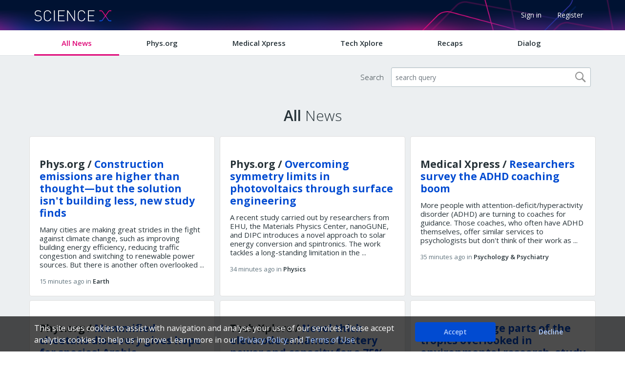

--- FILE ---
content_type: text/html;charset=UTF-8
request_url: https://sciencex.com/news/
body_size: 5726
content:
<!DOCTYPE html>
<html>

<head>
  <title>Science X Network :: Phys.org, Medical Xpress, Tech Xplore</title>
  <meta charset="utf-8" />
  <meta http-equiv="Keywords" content="" name="Keywords">
  <meta name="description" content="Science X network: Science X is a network of high quality websites with most complete and comprehensive daily coverage of the full sweep of science, technology, and medicine news/" /><meta name="viewport" content="width=device-width, initial-scale=1"><meta name="ROBOTS" content="INDEX,FOLLOW" /><meta name="ROBOTS" content="noodp" /><link rel="canonical" href="https://sciencex.com/news/" />
  
  <link rel="manifest" href="/manifest.json">
  <meta property="twitter:account_id" content="2278998996" />
  <meta property="fb:app_id" content="345376492519" />
  <meta property="fb:pages" content="645937085463657" />
  <meta property="og:title" content="Science X Network :: Phys.org, Medical Xpress, Tech Xplore" />
  <meta property="og:description" content="Science X network: Science X is a network of high quality websites with most complete and comprehensive daily coverage of the full sweep of science, technology, and medicine news" />
  <meta property="og:image" content="https://scx0.b-cdn.net/tmpl/v2/img/logo_70.png" />
  <meta property="og:type" content="website" />
  <meta property="og:url" content="https://sciencex.com/news/" />
  
  
  <link rel="icon" href="https://sciencex.com/favicon.ico" type="image/x-icon" sizes="16x16">
  <link rel="icon" href="https://scx0.b-cdn.net/tmpl/v3/img/favicons/favicon.svg" type="image/svg+xml">
  <link rel="icon" href="https://scx0.b-cdn.net/tmpl/v3/img/favicons/favicon-96x96.png" type="image/png" sizes="96x96">
  <link rel="icon" href="https://scx0.b-cdn.net/tmpl/v3/img/favicons/web-app-manifest-192x192.png" type="image/png" sizes="192x192">
  <link rel="icon" href="https://scx0.b-cdn.net/tmpl/v3/img/favicons/web-app-manifest-512x512.png" type="image/png" sizes="512x512">
  <link rel="apple-touch-icon" href="https://scx0.b-cdn.net/tmpl/v3/img/favicons/apple-touch-icon.png">

  <link href="https://fonts.googleapis.com/css?family=Open+Sans:300,400,600,700" rel="stylesheet">
  <link href="https://fonts.googleapis.com/css?family=Roboto:300,400,500,700&subset=latin-ext" rel="stylesheet">
  <link href="https://scx0.b-cdn.net/tmpl/v3/css/main.1414623768.css" rel="stylesheet">
  
        <!-- Google tag (gtag.js) -->
    <script>
      window.dataLayer = window.dataLayer || [];
      function gtag(){dataLayer.push(arguments);}
      gtag('consent', 'default', {
        'ad_storage': 'denied',
        'ad_user_data': 'denied',
        'ad_personalization': 'denied',
        'analytics_storage': 'denied',
        'wait_for_update': 500
      });
  </script>
  <script async src="https://www.googletagmanager.com/gtag/js?id=G-N4C1S5EPV1"></script>
  <script>
    gtag('js', new Date());
    gtag('config', 'G-N4C1S5EPV1');
  </script>
</head>
<body>
  
    <header class="header header-start">
		<div class="container">
			<div class="navbar py-3">
				<a class="navbar-brand" href="https://sciencex.com/">
					<span class="icon head_logo_white"></span>
				</a>
				        <ul class="nav d-flex d-print-none">
					<li class="nav-item">
						<a class="nav-link active" href="https://sciencex.com/profile/login/">Sign in</a>
					</li>
					<li class="nav-item">
						<a class="nav-link" href="https://sciencex.com/profile/register/">Register</a>
					</li>
				</ul>
							</div>
		</div>
	</header>

  
<main class="bg-gray mb-4">
	<div class="nav-tabs _topics bg-white">
		<div class="container">
			<ul class="nav" id="tabs" role="tablist">
				<li class="nav-item">
					<a class="nav-link active" data-toggle="tab" href="https://sciencex.com/news/">All News</a>
				</li>
				<li class="nav-item">
					<a class="nav-link " id="notify-tab" data-toggle="tab" href="https://sciencex.com/news/physorg/">Phys.org</a>
				</li>
				<li class="nav-item">
					<a class="nav-link " id="settings-tab" data-toggle="tab" href="https://sciencex.com/news/medicalxpress/">Medical Xpress</a>
				</li>
				<li class="nav-item">
					<a class="nav-link" id="settings-tab" data-toggle="tab" href="https://sciencex.com/news/techxplore/">Tech Xplore</a>
				</li>
				<li class="nav-item">
					<a class="nav-link " id="settings-tab" data-toggle="tab" href="https://sciencex.com/news/recaps/">Recaps</a>
				</li>
				<li class="nav-item">
					<a class="nav-link " id="settings-tab" data-toggle="tab" href="https://sciencex.com/news/dialog/">Dialog</a>
				</li>
			</ul>
		</div>
	</div>
	<a name="top"></a>
        <div class="tab-content" id="tab-content">
			<div class="tab-pane fade show active" id="allnews">
                <div class="container">
                    <div class="row justify-content-between py-4">
                        <div class="col-auto">
                        </div>
                        <!-- col -->
                        <div class="col-md-8 col-lg-6">
                            <form name="search" method="get" class="row justify-content-end align-items-center">
                                <label class="col-md-auto pr-0 col-form-label">Search</label>
                                <div class="col-md-8 col-xl-9 mt-1 mt-xl-0">
                                    <div class="form-control-icon">
                                        <i class="icon icon_search"></i>
                                        <input name="q" placeholder="search query" type="search" class="form-control form-control-sm" value="">
                                    </div>
                                </div>
                                <!-- col -->
                            </form>
                            <!-- row -->
                        </div>
                        <!-- col -->
                    </div>
                    <!-- row -->
                </div>
                <!-- container -->
                <div class="container">
                    <h1 class="page-title text-center my-3 mb-4" id="news-title">
						<b>All</b> News					</h1>
										<div class="row" id="news-content">
												
						
						    <div class="col-sm-6 col-md-4 d-flex mb-2">
        <div class="card">
            <div class="">
            <a href="https://phys.org/news/2026-01-emissions-higher-thought-solution-isnt.html"><img class="card-img-top w-100" src="https://scx1.b-cdn.net/csz/news/325u/2022/new-construction.jpg" alt=""></a>            <div class="card-body">
                <h5 class="card-title">
                     Phys.org /
                    <a class="link-blue" href="https://phys.org/news/2026-01-emissions-higher-thought-solution-isnt.html" target="_blank">Construction emissions are higher than thought—but the solution isn't building less, new study finds</a>
                </h5>
                <div class="card-content">
                    <p>Many cities are making great strides in the fight against climate change, such as improving building energy efficiency, reducing traffic congestion and switching to renewable power sources. But there is another often overlooked ...</p>
                </div>
                <div class="card-panel">
                    <span class="text-muted">
                        15 minutes ago in
                    </span>
                    <a href="https://phys.org/earth-news/" target="_blank">Earth</a>                </div>
            </div>
            </div>
        </div>
    </div>
    <div class="col-sm-6 col-md-4 d-flex mb-2">
        <div class="card">
            <div class="">
            <a href="https://phys.org/news/2026-01-symmetry-limits-photovoltaics-surface.html"><img class="card-img-top w-100" src="https://scx1.b-cdn.net/csz/news/325u/2026/overcoming-symmetry-li.jpg" alt=""></a>            <div class="card-body">
                <h5 class="card-title">
                     Phys.org /
                    <a class="link-blue" href="https://phys.org/news/2026-01-symmetry-limits-photovoltaics-surface.html" target="_blank">Overcoming symmetry limits in photovoltaics through surface engineering</a>
                </h5>
                <div class="card-content">
                    <p>A recent study carried out by researchers from EHU, the Materials Physics Center, nanoGUNE, and DIPC introduces a novel approach to solar energy conversion and spintronics. The work tackles a long-standing limitation in the ...</p>
                </div>
                <div class="card-panel">
                    <span class="text-muted">
                        34 minutes ago in
                    </span>
                    <a href="https://phys.org/physics-news/" target="_blank">Physics</a>                </div>
            </div>
            </div>
        </div>
    </div>
    <div class="col-sm-6 col-md-4 d-flex mb-2">
        <div class="card">
            <div class="">
            <a href="https://medicalxpress.com/news/2026-01-survey-adhd-boom.html"><img class="card-img-top w-100" src="https://scx1.b-cdn.net/csz/news/325u/2026/psychologist.jpg" alt=""></a>            <div class="card-body">
                <h5 class="card-title">
                     Medical Xpress
                    /
                    <a class="link-blue" href="https://medicalxpress.com/news/2026-01-survey-adhd-boom.html" target="_blank">Researchers survey the ADHD coaching boom</a>
                </h5>
                <div class="card-content">
                    <p>More people with attention-deficit/hyperactivity disorder (ADHD) are turning to coaches for guidance. Those coaches, who often have ADHD themselves, offer similar services to psychologists but don't think of their work as ...</p>
                </div>
                <div class="card-panel">
                    <span class="text-muted">
                        35 minutes ago in
                    </span>
                    <a href="https://medicalxpress.com/psychology-news/" target="_blank">Psychology & Psychiatry</a>
                                    </div>
            </div>
            </div>
        </div>
    </div>
    <div class="col-sm-6 col-md-4 d-flex mb-2">
        <div class="card">
            <div class="">
            <a href="https://phys.org/news/2026-01-mummified-cheetahs-discovery-species-arabic.html"><img class="card-img-top w-100" src="https://scx1.b-cdn.net/csz/news/325u/2026/ecology-mummified-chee.jpg" alt=""></a>            <div class="card-body">
                <h5 class="card-title">
                     Phys.org /
                    <a class="link-blue" href="https://phys.org/news/2026-01-mummified-cheetahs-discovery-species-arabic.html" target="_blank">Mummified cheetahs discovery gives hope for species' Arabic reintroduction</a>
                </h5>
                <div class="card-content">
                    <p>The discovery of seven naturally-mummified cheetahs (Acinonyx jubatus) in caves in northern Saudi Arabia reveals that at least two subspecies of the endangered cats inhabited the Arabian Peninsula before their local extinction. ...</p>
                </div>
                <div class="card-panel">
                    <span class="text-muted">
                        35 minutes ago in
                    </span>
                    <a href="https://phys.org/biology-news/" target="_blank">Biology</a>                </div>
            </div>
            </div>
        </div>
    </div>
    <div class="col-sm-6 col-md-4 d-flex mb-2">
        <div class="card">
            <div class="">
            <a href="https://techxplore.com/news/2026-01-thick-electrode-battery-power-capacity.html"><img class="card-img-top w-100" src="https://scx1.b-cdn.net/csz/news/325u/2026/breakthrough-thick-ele.jpg" alt=""></a>            <div class="card-body">
                <h5 class="card-title">
                     Tech Xplore 
                    /
                    <a class="link-blue" href="https://techxplore.com/news/2026-01-thick-electrode-battery-power-capacity.html" target="_blank">Novel thick electrode enhances battery power and capacity for a 75% increase in output</a>
                </h5>
                <div class="card-content">
                    <p>A research team affiliated with UNIST has unveiled a new type of thick electrode aimed at solving a common challenge in battery design: As the capacity increases, power often decreases. This breakthrough could enable electric ...</p>
                </div>
                <div class="card-panel">
                    <span class="text-muted">
                        32 minutes ago in
                    </span>
                    <a href="https://techxplore.com/engineering-news/" target="_blank">Engineering</a>
                                    </div>
            </div>
            </div>
        </div>
    </div>
    <div class="col-sm-6 col-md-4 d-flex mb-2">
        <div class="card">
            <div class="">
            <a href="https://phys.org/news/2026-01-large-tropics-overlooked-environmental.html"><img class="card-img-top w-100" src="https://scx1.b-cdn.net/csz/news/325u/2026/large-parts-of-the-tro.jpg" alt=""></a>            <div class="card-body">
                <h5 class="card-title">
                     Phys.org /
                    <a class="link-blue" href="https://phys.org/news/2026-01-large-tropics-overlooked-environmental.html" target="_blank">Large parts of the tropics overlooked in environmental research, study says</a>
                </h5>
                <div class="card-content">
                    <p>Environmental research in the tropics is heavily skewed, according to a comprehensive study led by Umeå University. Humid lowland forest ecosystems receive a disproportionate amount of attention, while colder and drier regions ...</p>
                </div>
                <div class="card-panel">
                    <span class="text-muted">
                        31 minutes ago in
                    </span>
                    <a href="https://phys.org/earth-news/" target="_blank">Earth</a>                </div>
            </div>
            </div>
        </div>
    </div>
    <div class="col-sm-6 col-md-4 d-flex mb-2">
        <div class="card">
            <div class="">
            <a href="https://phys.org/news/2026-01-gifted-lack-federal-standards-reveals.html"><img class="card-img-top w-100" src="https://scx1.b-cdn.net/csz/news/325u/2026/whats-going-on-with-gi.jpg" alt=""></a>            <div class="card-body">
                <h5 class="card-title">
                     Phys.org /
                    <a class="link-blue" href="https://phys.org/news/2026-01-gifted-lack-federal-standards-reveals.html" target="_blank">Gifted education programs lack federal standards, new study reveals</a>
                </h5>
                <div class="card-content">
                    <p>While gifted and talented education programs can be found in most public schools in the country, there is no federal standard for how they are carried out—or how students are selected for them.</p>
                </div>
                <div class="card-panel">
                    <span class="text-muted">
                        just added in
                    </span>
                    <a href="https://phys.org/science-news/" target="_blank">Other Sciences</a>                </div>
            </div>
            </div>
        </div>
    </div>
    <div class="col-sm-6 col-md-4 d-flex mb-2">
        <div class="card">
            <div class="">
            <a href="https://phys.org/news/2026-01-young-environmental-activists-identities-multidimensional.html"><img class="card-img-top w-100" src="https://scx1.b-cdn.net/csz/news/325u/2025/climate-activists.jpg" alt=""></a>            <div class="card-body">
                <h5 class="card-title">
                     Phys.org /
                    <a class="link-blue" href="https://phys.org/news/2026-01-young-environmental-activists-identities-multidimensional.html" target="_blank">Young environmental activists' identities are multidimensional and partly contradictory, study finds</a>
                </h5>
                <div class="card-content">
                    <p>A new study conducted at the University of Eastern Finland sheds light on young Finnish environmental activists, discovering that their activist identities are multidimensional and even contradictory at times. The study has ...</p>
                </div>
                <div class="card-panel">
                    <span class="text-muted">
                        1 minute ago in
                    </span>
                    <a href="https://phys.org/science-news/" target="_blank">Other Sciences</a>                </div>
            </div>
            </div>
        </div>
    </div>
    <div class="col-sm-6 col-md-4 d-flex mb-2">
        <div class="card">
            <div class="">
            <a href="https://phys.org/news/2026-01-temporal-anti-paritytime-symmetry-energy.html"><img class="card-img-top w-100" src="https://scx1.b-cdn.net/csz/news/325u/2026/a-new-way-to-steer-ene.jpg" alt=""></a>            <div class="card-body">
                <h5 class="card-title">
                     Phys.org /
                    <a class="link-blue" href="https://phys.org/news/2026-01-temporal-anti-paritytime-symmetry-energy.html" target="_blank">Temporal anti-parity–time symmetry offers new way to steer energy through systems</a>
                </h5>
                <div class="card-content">
                    <p>The movement of waves, patterns that carry sound, light or heat, through materials has been widely studied by physicists, as it has implications for the development of numerous modern technologies. In several materials, the ...</p>
                </div>
                <div class="card-panel">
                    <span class="text-muted">
                        3 hours ago in
                    </span>
                    <a href="https://phys.org/physics-news/" target="_blank">Physics</a>                </div>
            </div>
            </div>
        </div>
    </div>
    <div class="col-sm-6 col-md-4 d-flex mb-2">
        <div class="card">
            <div class="">
            <a href="https://phys.org/news/2026-01-muon-decay-short-laser-pulses.html"><img class="card-img-top w-100" src="https://scx1.b-cdn.net/csz/news/325u/2026/slowing-down-muon-deca.jpg" alt=""></a>            <div class="card-body">
                <h5 class="card-title">
                     Phys.org /
                    <a class="link-blue" href="https://phys.org/news/2026-01-muon-decay-short-laser-pulses.html" target="_blank">Slowing down muon decay with short laser pulses</a>
                </h5>
                <div class="card-content">
                    <p>Muons are unstable subatomic particles that spontaneously and rapidly transform into other particles via a process known as electroweak decay. Altering the speed with which muons decay into other particles was so far deemed ...</p>
                </div>
                <div class="card-panel">
                    <span class="text-muted">
                        3 hours ago in
                    </span>
                    <a href="https://phys.org/physics-news/" target="_blank">Physics</a>                </div>
            </div>
            </div>
        </div>
    </div>
    <div class="col-sm-6 col-md-4 d-flex mb-2">
        <div class="card">
            <div class="">
            <a href="https://phys.org/news/2026-01-cells-stay-healthy-insights-protein.html"><img class="card-img-top w-100" src="https://scx1.b-cdn.net/csz/news/325u/2026/how-cells-stay-healthy.jpg" alt=""></a>            <div class="card-body">
                <h5 class="card-title">
                     Phys.org /
                    <a class="link-blue" href="https://phys.org/news/2026-01-cells-stay-healthy-insights-protein.html" target="_blank">How cells stay healthy: New insights into a selective protein cleanup system</a>
                </h5>
                <div class="card-content">
                    <p>To stay healthy, our cells rely on a self-cleaning mechanism that removes defective or unnecessary components. This process, known as autophagy, has been linked not only to cellular maintenance but also to various diseases ...</p>
                </div>
                <div class="card-panel">
                    <span class="text-muted">
                        1 hour ago in
                    </span>
                    <a href="https://phys.org/biology-news/" target="_blank">Biology</a>                </div>
            </div>
            </div>
        </div>
    </div>
    <div class="col-sm-6 col-md-4 d-flex mb-2">
        <div class="card">
            <div class="">
            <a href="https://phys.org/news/2026-01-gender-bias-math.html"><img class="card-img-top w-100" src="https://scx1.b-cdn.net/csz/news/325u/2026/how-gender-bias-influe.jpg" alt=""></a>            <div class="card-body">
                <h5 class="card-title">
                     Phys.org /
                    <a class="link-blue" href="https://phys.org/news/2026-01-gender-bias-math.html" target="_blank">How gender bias influences math education</a>
                </h5>
                <div class="card-content">
                    <p>Young children are more inclined to believe incorrect math information from men than accurate information from women, according to a Rutgers University–New Brunswick study published in the journal Developmental Science.</p>
                </div>
                <div class="card-panel">
                    <span class="text-muted">
                        1 hour ago in
                    </span>
                    <a href="https://phys.org/science-news/" target="_blank">Other Sciences</a>                </div>
            </div>
            </div>
        </div>
    </div>
							</div>
														<div class="text-center py-4 mb-4">
									<a id="pgnext" href="./page2.html" class="btn btn-secondary border">
											<i class="icon read_news_showmore mr-3"></i>
											<span>Show more</span>
									</a>
							</div>
							<!-- text-center -->
						                </div>
                <!-- container -->
            </div>
        </div>
				<a href="#top" id="scrtop" class="scroll-top circle-number invisible"><span class="fa fa-chevron-up"></span></a>
</main>

  
    <footer class="footer d-print-none">
		<div class="container">
			
			<div class="row mt-2 mb-2">
				<div class="col-12 col-md-6 col-lg-4 mr-auto">
					<nav class="py-4 py-md-0">
						<ul class="nav justify-content-around justify-content-md-between">
							<li class="nav-item">
								<a class="nav-link px-0" href="https://sciencex.com/help/">Help</a>
							</li>
							<li class="nav-item">
								<a class="nav-link px-0" href="https://sciencex.com/help/about-us/">About us</a>
							</li>
							<li class="nav-item">
								<a class="nav-link px-0" href="https://sciencex.com/help/feedback/">Contact us</a>
							</li>
                            <li class="nav-item">
								<a class="nav-link px-0" href="https://sciencex.com/help/terms/">Terms of use</a>
							</li>
						</ul>
					</nav>
				</div>
				<div class="col-12 col-md-6 text-center text-md-right">
					
					<div class="footer-social py-3 py-md-0">
						<a class="footer-social__link" href="https://www.facebook.com/pages/Science-X/645937085463657"><span class="icon social_facebook"></span></a>
						<a class="footer-social__link" href="https://twitter.com/sciencex_com"><span class="icon social_twitter"></span></a>
												<a class="footer-social__link" href="https://www.linkedin.com/company/science-x-network"><span class="icon social_linked"></span></a>
					</div>
					
				</div>
			</div>
			<div class="row">
				<div class="copy col text-center text-md-left">
					<a href="https://sciencex.com/help/copyright/" class="text-info">&copy; Science X™ 2004 - 2026</a>
				</div>
			</div>
		</div>
	</footer>


  <script src="https://scx0.b-cdn.net/tmpl/v3/js/libs.3392530363.js"></script>
  <script src="https://scx0.b-cdn.net/tmpl/v3/js/main.3392530363.js"></script>
  
<script src="https://scx0.b-cdn.net/tmpl/v3/js/news.3174225709.js"></script>


  <template id="euconsent">
    <div class="notification">
      <div class="container">
        <div class="row">
          <div class="col-md-8 col-sm-12">
            This site uses cookies to assist with navigation and analyse your use of our services. Please accept analytics cookies to help us improve.
            Learn more in our <a href="https://sciencex.com/help/privacy/" target="_blank">Privacy Policy</a>
            and <a href="https://sciencex.com/help/terms/" target="_blank">Terms of Use</a>.
          </div>
          <div class="col-md-2 col-sm-6">
            <a href="javascript:void(0)" class="btn btn-primary btn-block">Accept</a>
          </div>
          <div class="col-md-2 col-sm-6 ">
            <a href="javascript:void(0)" class="btn btn-default btn-block">Decline</a>
          </div>
        </div>
      </div>
    </div>
  </template>
  <template id="nocookie">
    <div class="notification">
      <div class="container">
        <div class="row">
          <div class="col-md-10 cols-xs-10">
            We have detected that cookies are disabled in your browser. Without them, you wouldn't be able to register or sign in.
          </div>
          <div class="col-md-2 cols-xs-12 mt-xs-4">
            <a href="javascript:void(0)" class="btn btn-primary btn-block">Ok</a>
          </div>
        </div>
      </div>
    </div>
  </template>

  
  <!-- Quantcast Tag -->
  <script type="text/javascript">
    window._qevents = window._qevents || [];
    (function() {
      var elem = document.createElement('script');
      elem.src = (document.location.protocol == "https:" ? "https://secure" : "http://edge") + ".quantserve.com/quant.js";
      elem.async = true;
      elem.type = "text/javascript";
      var scpt = document.getElementsByTagName('script')[0];
        scpt.parentNode.insertBefore(elem, scpt);
      })();
      window._qevents.push({
        qacct: "p-5dNhPAnM9r0yY"
      });
    </script>
    <noscript>
      <div style="display:none;">
        <img src="//pixel.quantserve.com/pixel/p-5dNhPAnM9r0yY.gif" border="0" height="1" width="1" alt="Quantcast" />
      </div>
    </noscript>
    <!-- End Quantcast tag -->
  
</body>

</html>

--- FILE ---
content_type: application/javascript
request_url: https://scx0.b-cdn.net/tmpl/v3/js/libs.3392530363.js
body_size: 56091
content:
/*! jQuery v3.4.1 | (c) JS Foundation and other contributors | jquery.org/license */
!function(e,t){"use strict";"object"==typeof module&&"object"==typeof module.exports?module.exports=e.document?t(e,!0):function(e){if(!e.document)throw new Error("jQuery requires a window with a document");return t(e)}:t(e)}("undefined"!=typeof window?window:this,(function(e,t){"use strict";var n=[],r=e.document,i=Object.getPrototypeOf,o=n.slice,a=n.concat,s=n.push,l=n.indexOf,u={},c=u.toString,f=u.hasOwnProperty,d=f.toString,p=d.call(Object),h={},g=function(e){return"function"==typeof e&&"number"!=typeof e.nodeType},m=function(e){return null!=e&&e===e.window},v={type:!0,src:!0,nonce:!0,noModule:!0};function y(e,t,n){var i,o,a=(n=n||r).createElement("script");if(a.text=e,t)for(i in v)(o=t[i]||t.getAttribute&&t.getAttribute(i))&&a.setAttribute(i,o);n.head.appendChild(a).parentNode.removeChild(a)}function b(e){return null==e?e+"":"object"==typeof e||"function"==typeof e?u[c.call(e)]||"object":typeof e}var w="3.4.1",_=function(e,t){return new _.fn.init(e,t)},x=/^[\s\uFEFF\xA0]+|[\s\uFEFF\xA0]+$/g;function T(e){var t=!!e&&"length"in e&&e.length,n=b(e);return!g(e)&&!m(e)&&("array"===n||0===t||"number"==typeof t&&0<t&&t-1 in e)}_.fn=_.prototype={jquery:w,constructor:_,length:0,toArray:function(){return o.call(this)},get:function(e){return null==e?o.call(this):e<0?this[e+this.length]:this[e]},pushStack:function(e){var t=_.merge(this.constructor(),e);return t.prevObject=this,t},each:function(e){return _.each(this,e)},map:function(e){return this.pushStack(_.map(this,(function(t,n){return e.call(t,n,t)})))},slice:function(){return this.pushStack(o.apply(this,arguments))},first:function(){return this.eq(0)},last:function(){return this.eq(-1)},eq:function(e){var t=this.length,n=+e+(e<0?t:0);return this.pushStack(0<=n&&n<t?[this[n]]:[])},end:function(){return this.prevObject||this.constructor()},push:s,sort:n.sort,splice:n.splice},_.extend=_.fn.extend=function(){var e,t,n,r,i,o,a=arguments[0]||{},s=1,l=arguments.length,u=!1;for("boolean"==typeof a&&(u=a,a=arguments[s]||{},s++),"object"==typeof a||g(a)||(a={}),s===l&&(a=this,s--);s<l;s++)if(null!=(e=arguments[s]))for(t in e)r=e[t],"__proto__"!==t&&a!==r&&(u&&r&&(_.isPlainObject(r)||(i=Array.isArray(r)))?(n=a[t],o=i&&!Array.isArray(n)?[]:i||_.isPlainObject(n)?n:{},i=!1,a[t]=_.extend(u,o,r)):void 0!==r&&(a[t]=r));return a},_.extend({expando:"jQuery"+(w+Math.random()).replace(/\D/g,""),isReady:!0,error:function(e){throw new Error(e)},noop:function(){},isPlainObject:function(e){var t,n;return!(!e||"[object Object]"!==c.call(e)||(t=i(e))&&("function"!=typeof(n=f.call(t,"constructor")&&t.constructor)||d.call(n)!==p))},isEmptyObject:function(e){var t;for(t in e)return!1;return!0},globalEval:function(e,t){y(e,{nonce:t&&t.nonce})},each:function(e,t){var n,r=0;if(T(e))for(n=e.length;r<n&&!1!==t.call(e[r],r,e[r]);r++);else for(r in e)if(!1===t.call(e[r],r,e[r]))break;return e},trim:function(e){return null==e?"":(e+"").replace(x,"")},makeArray:function(e,t){var n=t||[];return null!=e&&(T(Object(e))?_.merge(n,"string"==typeof e?[e]:e):s.call(n,e)),n},inArray:function(e,t,n){return null==t?-1:l.call(t,e,n)},merge:function(e,t){for(var n=+t.length,r=0,i=e.length;r<n;r++)e[i++]=t[r];return e.length=i,e},grep:function(e,t,n){for(var r=[],i=0,o=e.length,a=!n;i<o;i++)!t(e[i],i)!==a&&r.push(e[i]);return r},map:function(e,t,n){var r,i,o=0,s=[];if(T(e))for(r=e.length;o<r;o++)null!=(i=t(e[o],o,n))&&s.push(i);else for(o in e)null!=(i=t(e[o],o,n))&&s.push(i);return a.apply([],s)},guid:1,support:h}),"function"==typeof Symbol&&(_.fn[Symbol.iterator]=n[Symbol.iterator]),_.each("Boolean Number String Function Array Date RegExp Object Error Symbol".split(" "),(function(e,t){u["[object "+t+"]"]=t.toLowerCase()}));var E=function(e){var t,n,r,i,o,a,s,l,u,c,f,d,p,h,g,m,v,y,b,w="sizzle"+1*new Date,_=e.document,x=0,T=0,E=le(),C=le(),S=le(),k=le(),N=function(e,t){return e===t&&(f=!0),0},j={}.hasOwnProperty,A=[],D=A.pop,O=A.push,L=A.push,q=A.slice,P=function(e,t){for(var n=0,r=e.length;n<r;n++)if(e[n]===t)return n;return-1},I="checked|selected|async|autofocus|autoplay|controls|defer|disabled|hidden|ismap|loop|multiple|open|readonly|required|scoped",R="[\\x20\\t\\r\\n\\f]",H="(?:\\\\.|[\\w-]|[^\0-\\xa0])+",F="\\["+R+"*("+H+")(?:"+R+"*([*^$|!~]?=)"+R+"*(?:'((?:\\\\.|[^\\\\'])*)'|\"((?:\\\\.|[^\\\\\"])*)\"|("+H+"))|)"+R+"*\\]",M=":("+H+")(?:\\((('((?:\\\\.|[^\\\\'])*)'|\"((?:\\\\.|[^\\\\\"])*)\")|((?:\\\\.|[^\\\\()[\\]]|"+F+")*)|.*)\\)|)",B=new RegExp(R+"+","g"),W=new RegExp("^"+R+"+|((?:^|[^\\\\])(?:\\\\.)*)"+R+"+$","g"),U=new RegExp("^"+R+"*,"+R+"*"),$=new RegExp("^"+R+"*([>+~]|"+R+")"+R+"*"),Q=new RegExp(R+"|>"),z=new RegExp(M),V=new RegExp("^"+H+"$"),X={ID:new RegExp("^#("+H+")"),CLASS:new RegExp("^\\.("+H+")"),TAG:new RegExp("^("+H+"|[*])"),ATTR:new RegExp("^"+F),PSEUDO:new RegExp("^"+M),CHILD:new RegExp("^:(only|first|last|nth|nth-last)-(child|of-type)(?:\\("+R+"*(even|odd|(([+-]|)(\\d*)n|)"+R+"*(?:([+-]|)"+R+"*(\\d+)|))"+R+"*\\)|)","i"),bool:new RegExp("^(?:"+I+")$","i"),needsContext:new RegExp("^"+R+"*[>+~]|:(even|odd|eq|gt|lt|nth|first|last)(?:\\("+R+"*((?:-\\d)?\\d*)"+R+"*\\)|)(?=[^-]|$)","i")},Y=/HTML$/i,K=/^(?:input|select|textarea|button)$/i,G=/^h\d$/i,J=/^[^{]+\{\s*\[native \w/,Z=/^(?:#([\w-]+)|(\w+)|\.([\w-]+))$/,ee=/[+~]/,te=new RegExp("\\\\([\\da-f]{1,6}"+R+"?|("+R+")|.)","ig"),ne=function(e,t,n){var r="0x"+t-65536;return r!=r||n?t:r<0?String.fromCharCode(r+65536):String.fromCharCode(r>>10|55296,1023&r|56320)},re=/([\0-\x1f\x7f]|^-?\d)|^-$|[^\0-\x1f\x7f-\uFFFF\w-]/g,ie=function(e,t){return t?"\0"===e?"�":e.slice(0,-1)+"\\"+e.charCodeAt(e.length-1).toString(16)+" ":"\\"+e},oe=function(){d()},ae=we((function(e){return!0===e.disabled&&"fieldset"===e.nodeName.toLowerCase()}),{dir:"parentNode",next:"legend"});try{L.apply(A=q.call(_.childNodes),_.childNodes),A[_.childNodes.length].nodeType}catch(t){L={apply:A.length?function(e,t){O.apply(e,q.call(t))}:function(e,t){for(var n=e.length,r=0;e[n++]=t[r++];);e.length=n-1}}}function se(e,t,r,i){var o,s,u,c,f,h,v,y=t&&t.ownerDocument,x=t?t.nodeType:9;if(r=r||[],"string"!=typeof e||!e||1!==x&&9!==x&&11!==x)return r;if(!i&&((t?t.ownerDocument||t:_)!==p&&d(t),t=t||p,g)){if(11!==x&&(f=Z.exec(e)))if(o=f[1]){if(9===x){if(!(u=t.getElementById(o)))return r;if(u.id===o)return r.push(u),r}else if(y&&(u=y.getElementById(o))&&b(t,u)&&u.id===o)return r.push(u),r}else{if(f[2])return L.apply(r,t.getElementsByTagName(e)),r;if((o=f[3])&&n.getElementsByClassName&&t.getElementsByClassName)return L.apply(r,t.getElementsByClassName(o)),r}if(n.qsa&&!k[e+" "]&&(!m||!m.test(e))&&(1!==x||"object"!==t.nodeName.toLowerCase())){if(v=e,y=t,1===x&&Q.test(e)){for((c=t.getAttribute("id"))?c=c.replace(re,ie):t.setAttribute("id",c=w),s=(h=a(e)).length;s--;)h[s]="#"+c+" "+be(h[s]);v=h.join(","),y=ee.test(e)&&ve(t.parentNode)||t}try{return L.apply(r,y.querySelectorAll(v)),r}catch(t){k(e,!0)}finally{c===w&&t.removeAttribute("id")}}}return l(e.replace(W,"$1"),t,r,i)}function le(){var e=[];return function t(n,i){return e.push(n+" ")>r.cacheLength&&delete t[e.shift()],t[n+" "]=i}}function ue(e){return e[w]=!0,e}function ce(e){var t=p.createElement("fieldset");try{return!!e(t)}catch(e){return!1}finally{t.parentNode&&t.parentNode.removeChild(t),t=null}}function fe(e,t){for(var n=e.split("|"),i=n.length;i--;)r.attrHandle[n[i]]=t}function de(e,t){var n=t&&e,r=n&&1===e.nodeType&&1===t.nodeType&&e.sourceIndex-t.sourceIndex;if(r)return r;if(n)for(;n=n.nextSibling;)if(n===t)return-1;return e?1:-1}function pe(e){return function(t){return"input"===t.nodeName.toLowerCase()&&t.type===e}}function he(e){return function(t){var n=t.nodeName.toLowerCase();return("input"===n||"button"===n)&&t.type===e}}function ge(e){return function(t){return"form"in t?t.parentNode&&!1===t.disabled?"label"in t?"label"in t.parentNode?t.parentNode.disabled===e:t.disabled===e:t.isDisabled===e||t.isDisabled!==!e&&ae(t)===e:t.disabled===e:"label"in t&&t.disabled===e}}function me(e){return ue((function(t){return t=+t,ue((function(n,r){for(var i,o=e([],n.length,t),a=o.length;a--;)n[i=o[a]]&&(n[i]=!(r[i]=n[i]))}))}))}function ve(e){return e&&void 0!==e.getElementsByTagName&&e}for(t in n=se.support={},o=se.isXML=function(e){var t=e.namespaceURI,n=(e.ownerDocument||e).documentElement;return!Y.test(t||n&&n.nodeName||"HTML")},d=se.setDocument=function(e){var t,i,a=e?e.ownerDocument||e:_;return a!==p&&9===a.nodeType&&a.documentElement&&(h=(p=a).documentElement,g=!o(p),_!==p&&(i=p.defaultView)&&i.top!==i&&(i.addEventListener?i.addEventListener("unload",oe,!1):i.attachEvent&&i.attachEvent("onunload",oe)),n.attributes=ce((function(e){return e.className="i",!e.getAttribute("className")})),n.getElementsByTagName=ce((function(e){return e.appendChild(p.createComment("")),!e.getElementsByTagName("*").length})),n.getElementsByClassName=J.test(p.getElementsByClassName),n.getById=ce((function(e){return h.appendChild(e).id=w,!p.getElementsByName||!p.getElementsByName(w).length})),n.getById?(r.filter.ID=function(e){var t=e.replace(te,ne);return function(e){return e.getAttribute("id")===t}},r.find.ID=function(e,t){if(void 0!==t.getElementById&&g){var n=t.getElementById(e);return n?[n]:[]}}):(r.filter.ID=function(e){var t=e.replace(te,ne);return function(e){var n=void 0!==e.getAttributeNode&&e.getAttributeNode("id");return n&&n.value===t}},r.find.ID=function(e,t){if(void 0!==t.getElementById&&g){var n,r,i,o=t.getElementById(e);if(o){if((n=o.getAttributeNode("id"))&&n.value===e)return[o];for(i=t.getElementsByName(e),r=0;o=i[r++];)if((n=o.getAttributeNode("id"))&&n.value===e)return[o]}return[]}}),r.find.TAG=n.getElementsByTagName?function(e,t){return void 0!==t.getElementsByTagName?t.getElementsByTagName(e):n.qsa?t.querySelectorAll(e):void 0}:function(e,t){var n,r=[],i=0,o=t.getElementsByTagName(e);if("*"===e){for(;n=o[i++];)1===n.nodeType&&r.push(n);return r}return o},r.find.CLASS=n.getElementsByClassName&&function(e,t){if(void 0!==t.getElementsByClassName&&g)return t.getElementsByClassName(e)},v=[],m=[],(n.qsa=J.test(p.querySelectorAll))&&(ce((function(e){h.appendChild(e).innerHTML="<a id='"+w+"'></a><select id='"+w+"-\r\\' msallowcapture=''><option selected=''></option></select>",e.querySelectorAll("[msallowcapture^='']").length&&m.push("[*^$]="+R+"*(?:''|\"\")"),e.querySelectorAll("[selected]").length||m.push("\\["+R+"*(?:value|"+I+")"),e.querySelectorAll("[id~="+w+"-]").length||m.push("~="),e.querySelectorAll(":checked").length||m.push(":checked"),e.querySelectorAll("a#"+w+"+*").length||m.push(".#.+[+~]")})),ce((function(e){e.innerHTML="<a href='' disabled='disabled'></a><select disabled='disabled'><option/></select>";var t=p.createElement("input");t.setAttribute("type","hidden"),e.appendChild(t).setAttribute("name","D"),e.querySelectorAll("[name=d]").length&&m.push("name"+R+"*[*^$|!~]?="),2!==e.querySelectorAll(":enabled").length&&m.push(":enabled",":disabled"),h.appendChild(e).disabled=!0,2!==e.querySelectorAll(":disabled").length&&m.push(":enabled",":disabled"),e.querySelectorAll("*,:x"),m.push(",.*:")}))),(n.matchesSelector=J.test(y=h.matches||h.webkitMatchesSelector||h.mozMatchesSelector||h.oMatchesSelector||h.msMatchesSelector))&&ce((function(e){n.disconnectedMatch=y.call(e,"*"),y.call(e,"[s!='']:x"),v.push("!=",M)})),m=m.length&&new RegExp(m.join("|")),v=v.length&&new RegExp(v.join("|")),t=J.test(h.compareDocumentPosition),b=t||J.test(h.contains)?function(e,t){var n=9===e.nodeType?e.documentElement:e,r=t&&t.parentNode;return e===r||!(!r||1!==r.nodeType||!(n.contains?n.contains(r):e.compareDocumentPosition&&16&e.compareDocumentPosition(r)))}:function(e,t){if(t)for(;t=t.parentNode;)if(t===e)return!0;return!1},N=t?function(e,t){if(e===t)return f=!0,0;var r=!e.compareDocumentPosition-!t.compareDocumentPosition;return r||(1&(r=(e.ownerDocument||e)===(t.ownerDocument||t)?e.compareDocumentPosition(t):1)||!n.sortDetached&&t.compareDocumentPosition(e)===r?e===p||e.ownerDocument===_&&b(_,e)?-1:t===p||t.ownerDocument===_&&b(_,t)?1:c?P(c,e)-P(c,t):0:4&r?-1:1)}:function(e,t){if(e===t)return f=!0,0;var n,r=0,i=e.parentNode,o=t.parentNode,a=[e],s=[t];if(!i||!o)return e===p?-1:t===p?1:i?-1:o?1:c?P(c,e)-P(c,t):0;if(i===o)return de(e,t);for(n=e;n=n.parentNode;)a.unshift(n);for(n=t;n=n.parentNode;)s.unshift(n);for(;a[r]===s[r];)r++;return r?de(a[r],s[r]):a[r]===_?-1:s[r]===_?1:0}),p},se.matches=function(e,t){return se(e,null,null,t)},se.matchesSelector=function(e,t){if((e.ownerDocument||e)!==p&&d(e),n.matchesSelector&&g&&!k[t+" "]&&(!v||!v.test(t))&&(!m||!m.test(t)))try{var r=y.call(e,t);if(r||n.disconnectedMatch||e.document&&11!==e.document.nodeType)return r}catch(e){k(t,!0)}return 0<se(t,p,null,[e]).length},se.contains=function(e,t){return(e.ownerDocument||e)!==p&&d(e),b(e,t)},se.attr=function(e,t){(e.ownerDocument||e)!==p&&d(e);var i=r.attrHandle[t.toLowerCase()],o=i&&j.call(r.attrHandle,t.toLowerCase())?i(e,t,!g):void 0;return void 0!==o?o:n.attributes||!g?e.getAttribute(t):(o=e.getAttributeNode(t))&&o.specified?o.value:null},se.escape=function(e){return(e+"").replace(re,ie)},se.error=function(e){throw new Error("Syntax error, unrecognized expression: "+e)},se.uniqueSort=function(e){var t,r=[],i=0,o=0;if(f=!n.detectDuplicates,c=!n.sortStable&&e.slice(0),e.sort(N),f){for(;t=e[o++];)t===e[o]&&(i=r.push(o));for(;i--;)e.splice(r[i],1)}return c=null,e},i=se.getText=function(e){var t,n="",r=0,o=e.nodeType;if(o){if(1===o||9===o||11===o){if("string"==typeof e.textContent)return e.textContent;for(e=e.firstChild;e;e=e.nextSibling)n+=i(e)}else if(3===o||4===o)return e.nodeValue}else for(;t=e[r++];)n+=i(t);return n},(r=se.selectors={cacheLength:50,createPseudo:ue,match:X,attrHandle:{},find:{},relative:{">":{dir:"parentNode",first:!0}," ":{dir:"parentNode"},"+":{dir:"previousSibling",first:!0},"~":{dir:"previousSibling"}},preFilter:{ATTR:function(e){return e[1]=e[1].replace(te,ne),e[3]=(e[3]||e[4]||e[5]||"").replace(te,ne),"~="===e[2]&&(e[3]=" "+e[3]+" "),e.slice(0,4)},CHILD:function(e){return e[1]=e[1].toLowerCase(),"nth"===e[1].slice(0,3)?(e[3]||se.error(e[0]),e[4]=+(e[4]?e[5]+(e[6]||1):2*("even"===e[3]||"odd"===e[3])),e[5]=+(e[7]+e[8]||"odd"===e[3])):e[3]&&se.error(e[0]),e},PSEUDO:function(e){var t,n=!e[6]&&e[2];return X.CHILD.test(e[0])?null:(e[3]?e[2]=e[4]||e[5]||"":n&&z.test(n)&&(t=a(n,!0))&&(t=n.indexOf(")",n.length-t)-n.length)&&(e[0]=e[0].slice(0,t),e[2]=n.slice(0,t)),e.slice(0,3))}},filter:{TAG:function(e){var t=e.replace(te,ne).toLowerCase();return"*"===e?function(){return!0}:function(e){return e.nodeName&&e.nodeName.toLowerCase()===t}},CLASS:function(e){var t=E[e+" "];return t||(t=new RegExp("(^|"+R+")"+e+"("+R+"|$)"))&&E(e,(function(e){return t.test("string"==typeof e.className&&e.className||void 0!==e.getAttribute&&e.getAttribute("class")||"")}))},ATTR:function(e,t,n){return function(r){var i=se.attr(r,e);return null==i?"!="===t:!t||(i+="","="===t?i===n:"!="===t?i!==n:"^="===t?n&&0===i.indexOf(n):"*="===t?n&&-1<i.indexOf(n):"$="===t?n&&i.slice(-n.length)===n:"~="===t?-1<(" "+i.replace(B," ")+" ").indexOf(n):"|="===t&&(i===n||i.slice(0,n.length+1)===n+"-"))}},CHILD:function(e,t,n,r,i){var o="nth"!==e.slice(0,3),a="last"!==e.slice(-4),s="of-type"===t;return 1===r&&0===i?function(e){return!!e.parentNode}:function(t,n,l){var u,c,f,d,p,h,g=o!==a?"nextSibling":"previousSibling",m=t.parentNode,v=s&&t.nodeName.toLowerCase(),y=!l&&!s,b=!1;if(m){if(o){for(;g;){for(d=t;d=d[g];)if(s?d.nodeName.toLowerCase()===v:1===d.nodeType)return!1;h=g="only"===e&&!h&&"nextSibling"}return!0}if(h=[a?m.firstChild:m.lastChild],a&&y){for(b=(p=(u=(c=(f=(d=m)[w]||(d[w]={}))[d.uniqueID]||(f[d.uniqueID]={}))[e]||[])[0]===x&&u[1])&&u[2],d=p&&m.childNodes[p];d=++p&&d&&d[g]||(b=p=0)||h.pop();)if(1===d.nodeType&&++b&&d===t){c[e]=[x,p,b];break}}else if(y&&(b=p=(u=(c=(f=(d=t)[w]||(d[w]={}))[d.uniqueID]||(f[d.uniqueID]={}))[e]||[])[0]===x&&u[1]),!1===b)for(;(d=++p&&d&&d[g]||(b=p=0)||h.pop())&&((s?d.nodeName.toLowerCase()!==v:1!==d.nodeType)||!++b||(y&&((c=(f=d[w]||(d[w]={}))[d.uniqueID]||(f[d.uniqueID]={}))[e]=[x,b]),d!==t)););return(b-=i)===r||b%r==0&&0<=b/r}}},PSEUDO:function(e,t){var n,i=r.pseudos[e]||r.setFilters[e.toLowerCase()]||se.error("unsupported pseudo: "+e);return i[w]?i(t):1<i.length?(n=[e,e,"",t],r.setFilters.hasOwnProperty(e.toLowerCase())?ue((function(e,n){for(var r,o=i(e,t),a=o.length;a--;)e[r=P(e,o[a])]=!(n[r]=o[a])})):function(e){return i(e,0,n)}):i}},pseudos:{not:ue((function(e){var t=[],n=[],r=s(e.replace(W,"$1"));return r[w]?ue((function(e,t,n,i){for(var o,a=r(e,null,i,[]),s=e.length;s--;)(o=a[s])&&(e[s]=!(t[s]=o))})):function(e,i,o){return t[0]=e,r(t,null,o,n),t[0]=null,!n.pop()}})),has:ue((function(e){return function(t){return 0<se(e,t).length}})),contains:ue((function(e){return e=e.replace(te,ne),function(t){return-1<(t.textContent||i(t)).indexOf(e)}})),lang:ue((function(e){return V.test(e||"")||se.error("unsupported lang: "+e),e=e.replace(te,ne).toLowerCase(),function(t){var n;do{if(n=g?t.lang:t.getAttribute("xml:lang")||t.getAttribute("lang"))return(n=n.toLowerCase())===e||0===n.indexOf(e+"-")}while((t=t.parentNode)&&1===t.nodeType);return!1}})),target:function(t){var n=e.location&&e.location.hash;return n&&n.slice(1)===t.id},root:function(e){return e===h},focus:function(e){return e===p.activeElement&&(!p.hasFocus||p.hasFocus())&&!!(e.type||e.href||~e.tabIndex)},enabled:ge(!1),disabled:ge(!0),checked:function(e){var t=e.nodeName.toLowerCase();return"input"===t&&!!e.checked||"option"===t&&!!e.selected},selected:function(e){return e.parentNode&&e.parentNode.selectedIndex,!0===e.selected},empty:function(e){for(e=e.firstChild;e;e=e.nextSibling)if(e.nodeType<6)return!1;return!0},parent:function(e){return!r.pseudos.empty(e)},header:function(e){return G.test(e.nodeName)},input:function(e){return K.test(e.nodeName)},button:function(e){var t=e.nodeName.toLowerCase();return"input"===t&&"button"===e.type||"button"===t},text:function(e){var t;return"input"===e.nodeName.toLowerCase()&&"text"===e.type&&(null==(t=e.getAttribute("type"))||"text"===t.toLowerCase())},first:me((function(){return[0]})),last:me((function(e,t){return[t-1]})),eq:me((function(e,t,n){return[n<0?n+t:n]})),even:me((function(e,t){for(var n=0;n<t;n+=2)e.push(n);return e})),odd:me((function(e,t){for(var n=1;n<t;n+=2)e.push(n);return e})),lt:me((function(e,t,n){for(var r=n<0?n+t:t<n?t:n;0<=--r;)e.push(r);return e})),gt:me((function(e,t,n){for(var r=n<0?n+t:n;++r<t;)e.push(r);return e}))}}).pseudos.nth=r.pseudos.eq,{radio:!0,checkbox:!0,file:!0,password:!0,image:!0})r.pseudos[t]=pe(t);for(t in{submit:!0,reset:!0})r.pseudos[t]=he(t);function ye(){}function be(e){for(var t=0,n=e.length,r="";t<n;t++)r+=e[t].value;return r}function we(e,t,n){var r=t.dir,i=t.next,o=i||r,a=n&&"parentNode"===o,s=T++;return t.first?function(t,n,i){for(;t=t[r];)if(1===t.nodeType||a)return e(t,n,i);return!1}:function(t,n,l){var u,c,f,d=[x,s];if(l){for(;t=t[r];)if((1===t.nodeType||a)&&e(t,n,l))return!0}else for(;t=t[r];)if(1===t.nodeType||a)if(c=(f=t[w]||(t[w]={}))[t.uniqueID]||(f[t.uniqueID]={}),i&&i===t.nodeName.toLowerCase())t=t[r]||t;else{if((u=c[o])&&u[0]===x&&u[1]===s)return d[2]=u[2];if((c[o]=d)[2]=e(t,n,l))return!0}return!1}}function _e(e){return 1<e.length?function(t,n,r){for(var i=e.length;i--;)if(!e[i](t,n,r))return!1;return!0}:e[0]}function xe(e,t,n,r,i){for(var o,a=[],s=0,l=e.length,u=null!=t;s<l;s++)(o=e[s])&&(n&&!n(o,r,i)||(a.push(o),u&&t.push(s)));return a}function Te(e,t,n,r,i,o){return r&&!r[w]&&(r=Te(r)),i&&!i[w]&&(i=Te(i,o)),ue((function(o,a,s,l){var u,c,f,d=[],p=[],h=a.length,g=o||function(e,t,n){for(var r=0,i=t.length;r<i;r++)se(e,t[r],n);return n}(t||"*",s.nodeType?[s]:s,[]),m=!e||!o&&t?g:xe(g,d,e,s,l),v=n?i||(o?e:h||r)?[]:a:m;if(n&&n(m,v,s,l),r)for(u=xe(v,p),r(u,[],s,l),c=u.length;c--;)(f=u[c])&&(v[p[c]]=!(m[p[c]]=f));if(o){if(i||e){if(i){for(u=[],c=v.length;c--;)(f=v[c])&&u.push(m[c]=f);i(null,v=[],u,l)}for(c=v.length;c--;)(f=v[c])&&-1<(u=i?P(o,f):d[c])&&(o[u]=!(a[u]=f))}}else v=xe(v===a?v.splice(h,v.length):v),i?i(null,a,v,l):L.apply(a,v)}))}function Ee(e){for(var t,n,i,o=e.length,a=r.relative[e[0].type],s=a||r.relative[" "],l=a?1:0,c=we((function(e){return e===t}),s,!0),f=we((function(e){return-1<P(t,e)}),s,!0),d=[function(e,n,r){var i=!a&&(r||n!==u)||((t=n).nodeType?c(e,n,r):f(e,n,r));return t=null,i}];l<o;l++)if(n=r.relative[e[l].type])d=[we(_e(d),n)];else{if((n=r.filter[e[l].type].apply(null,e[l].matches))[w]){for(i=++l;i<o&&!r.relative[e[i].type];i++);return Te(1<l&&_e(d),1<l&&be(e.slice(0,l-1).concat({value:" "===e[l-2].type?"*":""})).replace(W,"$1"),n,l<i&&Ee(e.slice(l,i)),i<o&&Ee(e=e.slice(i)),i<o&&be(e))}d.push(n)}return _e(d)}return ye.prototype=r.filters=r.pseudos,r.setFilters=new ye,a=se.tokenize=function(e,t){var n,i,o,a,s,l,u,c=C[e+" "];if(c)return t?0:c.slice(0);for(s=e,l=[],u=r.preFilter;s;){for(a in n&&!(i=U.exec(s))||(i&&(s=s.slice(i[0].length)||s),l.push(o=[])),n=!1,(i=$.exec(s))&&(n=i.shift(),o.push({value:n,type:i[0].replace(W," ")}),s=s.slice(n.length)),r.filter)!(i=X[a].exec(s))||u[a]&&!(i=u[a](i))||(n=i.shift(),o.push({value:n,type:a,matches:i}),s=s.slice(n.length));if(!n)break}return t?s.length:s?se.error(e):C(e,l).slice(0)},s=se.compile=function(e,t){var n,i,o,s,l,c,f=[],h=[],m=S[e+" "];if(!m){for(t||(t=a(e)),n=t.length;n--;)(m=Ee(t[n]))[w]?f.push(m):h.push(m);(m=S(e,(i=h,s=0<(o=f).length,l=0<i.length,c=function(e,t,n,a,c){var f,h,m,v=0,y="0",b=e&&[],w=[],_=u,T=e||l&&r.find.TAG("*",c),E=x+=null==_?1:Math.random()||.1,C=T.length;for(c&&(u=t===p||t||c);y!==C&&null!=(f=T[y]);y++){if(l&&f){for(h=0,t||f.ownerDocument===p||(d(f),n=!g);m=i[h++];)if(m(f,t||p,n)){a.push(f);break}c&&(x=E)}s&&((f=!m&&f)&&v--,e&&b.push(f))}if(v+=y,s&&y!==v){for(h=0;m=o[h++];)m(b,w,t,n);if(e){if(0<v)for(;y--;)b[y]||w[y]||(w[y]=D.call(a));w=xe(w)}L.apply(a,w),c&&!e&&0<w.length&&1<v+o.length&&se.uniqueSort(a)}return c&&(x=E,u=_),b},s?ue(c):c))).selector=e}return m},l=se.select=function(e,t,n,i){var o,l,u,c,f,d="function"==typeof e&&e,p=!i&&a(e=d.selector||e);if(n=n||[],1===p.length){if(2<(l=p[0]=p[0].slice(0)).length&&"ID"===(u=l[0]).type&&9===t.nodeType&&g&&r.relative[l[1].type]){if(!(t=(r.find.ID(u.matches[0].replace(te,ne),t)||[])[0]))return n;d&&(t=t.parentNode),e=e.slice(l.shift().value.length)}for(o=X.needsContext.test(e)?0:l.length;o--&&(u=l[o],!r.relative[c=u.type]);)if((f=r.find[c])&&(i=f(u.matches[0].replace(te,ne),ee.test(l[0].type)&&ve(t.parentNode)||t))){if(l.splice(o,1),!(e=i.length&&be(l)))return L.apply(n,i),n;break}}return(d||s(e,p))(i,t,!g,n,!t||ee.test(e)&&ve(t.parentNode)||t),n},n.sortStable=w.split("").sort(N).join("")===w,n.detectDuplicates=!!f,d(),n.sortDetached=ce((function(e){return 1&e.compareDocumentPosition(p.createElement("fieldset"))})),ce((function(e){return e.innerHTML="<a href='#'></a>","#"===e.firstChild.getAttribute("href")}))||fe("type|href|height|width",(function(e,t,n){if(!n)return e.getAttribute(t,"type"===t.toLowerCase()?1:2)})),n.attributes&&ce((function(e){return e.innerHTML="<input/>",e.firstChild.setAttribute("value",""),""===e.firstChild.getAttribute("value")}))||fe("value",(function(e,t,n){if(!n&&"input"===e.nodeName.toLowerCase())return e.defaultValue})),ce((function(e){return null==e.getAttribute("disabled")}))||fe(I,(function(e,t,n){var r;if(!n)return!0===e[t]?t.toLowerCase():(r=e.getAttributeNode(t))&&r.specified?r.value:null})),se}(e);_.find=E,_.expr=E.selectors,_.expr[":"]=_.expr.pseudos,_.uniqueSort=_.unique=E.uniqueSort,_.text=E.getText,_.isXMLDoc=E.isXML,_.contains=E.contains,_.escapeSelector=E.escape;var C=function(e,t,n){for(var r=[],i=void 0!==n;(e=e[t])&&9!==e.nodeType;)if(1===e.nodeType){if(i&&_(e).is(n))break;r.push(e)}return r},S=function(e,t){for(var n=[];e;e=e.nextSibling)1===e.nodeType&&e!==t&&n.push(e);return n},k=_.expr.match.needsContext;function N(e,t){return e.nodeName&&e.nodeName.toLowerCase()===t.toLowerCase()}var j=/^<([a-z][^\/\0>:\x20\t\r\n\f]*)[\x20\t\r\n\f]*\/?>(?:<\/\1>|)$/i;function A(e,t,n){return g(t)?_.grep(e,(function(e,r){return!!t.call(e,r,e)!==n})):t.nodeType?_.grep(e,(function(e){return e===t!==n})):"string"!=typeof t?_.grep(e,(function(e){return-1<l.call(t,e)!==n})):_.filter(t,e,n)}_.filter=function(e,t,n){var r=t[0];return n&&(e=":not("+e+")"),1===t.length&&1===r.nodeType?_.find.matchesSelector(r,e)?[r]:[]:_.find.matches(e,_.grep(t,(function(e){return 1===e.nodeType})))},_.fn.extend({find:function(e){var t,n,r=this.length,i=this;if("string"!=typeof e)return this.pushStack(_(e).filter((function(){for(t=0;t<r;t++)if(_.contains(i[t],this))return!0})));for(n=this.pushStack([]),t=0;t<r;t++)_.find(e,i[t],n);return 1<r?_.uniqueSort(n):n},filter:function(e){return this.pushStack(A(this,e||[],!1))},not:function(e){return this.pushStack(A(this,e||[],!0))},is:function(e){return!!A(this,"string"==typeof e&&k.test(e)?_(e):e||[],!1).length}});var D,O=/^(?:\s*(<[\w\W]+>)[^>]*|#([\w-]+))$/;(_.fn.init=function(e,t,n){var i,o;if(!e)return this;if(n=n||D,"string"==typeof e){if(!(i="<"===e[0]&&">"===e[e.length-1]&&3<=e.length?[null,e,null]:O.exec(e))||!i[1]&&t)return!t||t.jquery?(t||n).find(e):this.constructor(t).find(e);if(i[1]){if(t=t instanceof _?t[0]:t,_.merge(this,_.parseHTML(i[1],t&&t.nodeType?t.ownerDocument||t:r,!0)),j.test(i[1])&&_.isPlainObject(t))for(i in t)g(this[i])?this[i](t[i]):this.attr(i,t[i]);return this}return(o=r.getElementById(i[2]))&&(this[0]=o,this.length=1),this}return e.nodeType?(this[0]=e,this.length=1,this):g(e)?void 0!==n.ready?n.ready(e):e(_):_.makeArray(e,this)}).prototype=_.fn,D=_(r);var L=/^(?:parents|prev(?:Until|All))/,q={children:!0,contents:!0,next:!0,prev:!0};function P(e,t){for(;(e=e[t])&&1!==e.nodeType;);return e}_.fn.extend({has:function(e){var t=_(e,this),n=t.length;return this.filter((function(){for(var e=0;e<n;e++)if(_.contains(this,t[e]))return!0}))},closest:function(e,t){var n,r=0,i=this.length,o=[],a="string"!=typeof e&&_(e);if(!k.test(e))for(;r<i;r++)for(n=this[r];n&&n!==t;n=n.parentNode)if(n.nodeType<11&&(a?-1<a.index(n):1===n.nodeType&&_.find.matchesSelector(n,e))){o.push(n);break}return this.pushStack(1<o.length?_.uniqueSort(o):o)},index:function(e){return e?"string"==typeof e?l.call(_(e),this[0]):l.call(this,e.jquery?e[0]:e):this[0]&&this[0].parentNode?this.first().prevAll().length:-1},add:function(e,t){return this.pushStack(_.uniqueSort(_.merge(this.get(),_(e,t))))},addBack:function(e){return this.add(null==e?this.prevObject:this.prevObject.filter(e))}}),_.each({parent:function(e){var t=e.parentNode;return t&&11!==t.nodeType?t:null},parents:function(e){return C(e,"parentNode")},parentsUntil:function(e,t,n){return C(e,"parentNode",n)},next:function(e){return P(e,"nextSibling")},prev:function(e){return P(e,"previousSibling")},nextAll:function(e){return C(e,"nextSibling")},prevAll:function(e){return C(e,"previousSibling")},nextUntil:function(e,t,n){return C(e,"nextSibling",n)},prevUntil:function(e,t,n){return C(e,"previousSibling",n)},siblings:function(e){return S((e.parentNode||{}).firstChild,e)},children:function(e){return S(e.firstChild)},contents:function(e){return void 0!==e.contentDocument?e.contentDocument:(N(e,"template")&&(e=e.content||e),_.merge([],e.childNodes))}},(function(e,t){_.fn[e]=function(n,r){var i=_.map(this,t,n);return"Until"!==e.slice(-5)&&(r=n),r&&"string"==typeof r&&(i=_.filter(r,i)),1<this.length&&(q[e]||_.uniqueSort(i),L.test(e)&&i.reverse()),this.pushStack(i)}}));var I=/[^\x20\t\r\n\f]+/g;function R(e){return e}function H(e){throw e}function F(e,t,n,r){var i;try{e&&g(i=e.promise)?i.call(e).done(t).fail(n):e&&g(i=e.then)?i.call(e,t,n):t.apply(void 0,[e].slice(r))}catch(e){n.apply(void 0,[e])}}_.Callbacks=function(e){var t,n;e="string"==typeof e?(t=e,n={},_.each(t.match(I)||[],(function(e,t){n[t]=!0})),n):_.extend({},e);var r,i,o,a,s=[],l=[],u=-1,c=function(){for(a=a||e.once,o=r=!0;l.length;u=-1)for(i=l.shift();++u<s.length;)!1===s[u].apply(i[0],i[1])&&e.stopOnFalse&&(u=s.length,i=!1);e.memory||(i=!1),r=!1,a&&(s=i?[]:"")},f={add:function(){return s&&(i&&!r&&(u=s.length-1,l.push(i)),function t(n){_.each(n,(function(n,r){g(r)?e.unique&&f.has(r)||s.push(r):r&&r.length&&"string"!==b(r)&&t(r)}))}(arguments),i&&!r&&c()),this},remove:function(){return _.each(arguments,(function(e,t){for(var n;-1<(n=_.inArray(t,s,n));)s.splice(n,1),n<=u&&u--})),this},has:function(e){return e?-1<_.inArray(e,s):0<s.length},empty:function(){return s&&(s=[]),this},disable:function(){return a=l=[],s=i="",this},disabled:function(){return!s},lock:function(){return a=l=[],i||r||(s=i=""),this},locked:function(){return!!a},fireWith:function(e,t){return a||(t=[e,(t=t||[]).slice?t.slice():t],l.push(t),r||c()),this},fire:function(){return f.fireWith(this,arguments),this},fired:function(){return!!o}};return f},_.extend({Deferred:function(t){var n=[["notify","progress",_.Callbacks("memory"),_.Callbacks("memory"),2],["resolve","done",_.Callbacks("once memory"),_.Callbacks("once memory"),0,"resolved"],["reject","fail",_.Callbacks("once memory"),_.Callbacks("once memory"),1,"rejected"]],r="pending",i={state:function(){return r},always:function(){return o.done(arguments).fail(arguments),this},catch:function(e){return i.then(null,e)},pipe:function(){var e=arguments;return _.Deferred((function(t){_.each(n,(function(n,r){var i=g(e[r[4]])&&e[r[4]];o[r[1]]((function(){var e=i&&i.apply(this,arguments);e&&g(e.promise)?e.promise().progress(t.notify).done(t.resolve).fail(t.reject):t[r[0]+"With"](this,i?[e]:arguments)}))})),e=null})).promise()},then:function(t,r,i){var o=0;function a(t,n,r,i){return function(){var s=this,l=arguments,u=function(){var e,u;if(!(t<o)){if((e=r.apply(s,l))===n.promise())throw new TypeError("Thenable self-resolution");u=e&&("object"==typeof e||"function"==typeof e)&&e.then,g(u)?i?u.call(e,a(o,n,R,i),a(o,n,H,i)):(o++,u.call(e,a(o,n,R,i),a(o,n,H,i),a(o,n,R,n.notifyWith))):(r!==R&&(s=void 0,l=[e]),(i||n.resolveWith)(s,l))}},c=i?u:function(){try{u()}catch(e){_.Deferred.exceptionHook&&_.Deferred.exceptionHook(e,c.stackTrace),o<=t+1&&(r!==H&&(s=void 0,l=[e]),n.rejectWith(s,l))}};t?c():(_.Deferred.getStackHook&&(c.stackTrace=_.Deferred.getStackHook()),e.setTimeout(c))}}return _.Deferred((function(e){n[0][3].add(a(0,e,g(i)?i:R,e.notifyWith)),n[1][3].add(a(0,e,g(t)?t:R)),n[2][3].add(a(0,e,g(r)?r:H))})).promise()},promise:function(e){return null!=e?_.extend(e,i):i}},o={};return _.each(n,(function(e,t){var a=t[2],s=t[5];i[t[1]]=a.add,s&&a.add((function(){r=s}),n[3-e][2].disable,n[3-e][3].disable,n[0][2].lock,n[0][3].lock),a.add(t[3].fire),o[t[0]]=function(){return o[t[0]+"With"](this===o?void 0:this,arguments),this},o[t[0]+"With"]=a.fireWith})),i.promise(o),t&&t.call(o,o),o},when:function(e){var t=arguments.length,n=t,r=Array(n),i=o.call(arguments),a=_.Deferred(),s=function(e){return function(n){r[e]=this,i[e]=1<arguments.length?o.call(arguments):n,--t||a.resolveWith(r,i)}};if(t<=1&&(F(e,a.done(s(n)).resolve,a.reject,!t),"pending"===a.state()||g(i[n]&&i[n].then)))return a.then();for(;n--;)F(i[n],s(n),a.reject);return a.promise()}});var M=/^(Eval|Internal|Range|Reference|Syntax|Type|URI)Error$/;_.Deferred.exceptionHook=function(t,n){e.console&&e.console.warn&&t&&M.test(t.name)&&e.console.warn("jQuery.Deferred exception: "+t.message,t.stack,n)},_.readyException=function(t){e.setTimeout((function(){throw t}))};var B=_.Deferred();function W(){r.removeEventListener("DOMContentLoaded",W),e.removeEventListener("load",W),_.ready()}_.fn.ready=function(e){return B.then(e).catch((function(e){_.readyException(e)})),this},_.extend({isReady:!1,readyWait:1,ready:function(e){(!0===e?--_.readyWait:_.isReady)||(_.isReady=!0)!==e&&0<--_.readyWait||B.resolveWith(r,[_])}}),_.ready.then=B.then,"complete"===r.readyState||"loading"!==r.readyState&&!r.documentElement.doScroll?e.setTimeout(_.ready):(r.addEventListener("DOMContentLoaded",W),e.addEventListener("load",W));var U=function(e,t,n,r,i,o,a){var s=0,l=e.length,u=null==n;if("object"===b(n))for(s in i=!0,n)U(e,t,s,n[s],!0,o,a);else if(void 0!==r&&(i=!0,g(r)||(a=!0),u&&(a?(t.call(e,r),t=null):(u=t,t=function(e,t,n){return u.call(_(e),n)})),t))for(;s<l;s++)t(e[s],n,a?r:r.call(e[s],s,t(e[s],n)));return i?e:u?t.call(e):l?t(e[0],n):o},$=/^-ms-/,Q=/-([a-z])/g;function z(e,t){return t.toUpperCase()}function V(e){return e.replace($,"ms-").replace(Q,z)}var X=function(e){return 1===e.nodeType||9===e.nodeType||!+e.nodeType};function Y(){this.expando=_.expando+Y.uid++}Y.uid=1,Y.prototype={cache:function(e){var t=e[this.expando];return t||(t={},X(e)&&(e.nodeType?e[this.expando]=t:Object.defineProperty(e,this.expando,{value:t,configurable:!0}))),t},set:function(e,t,n){var r,i=this.cache(e);if("string"==typeof t)i[V(t)]=n;else for(r in t)i[V(r)]=t[r];return i},get:function(e,t){return void 0===t?this.cache(e):e[this.expando]&&e[this.expando][V(t)]},access:function(e,t,n){return void 0===t||t&&"string"==typeof t&&void 0===n?this.get(e,t):(this.set(e,t,n),void 0!==n?n:t)},remove:function(e,t){var n,r=e[this.expando];if(void 0!==r){if(void 0!==t){n=(t=Array.isArray(t)?t.map(V):(t=V(t))in r?[t]:t.match(I)||[]).length;for(;n--;)delete r[t[n]]}(void 0===t||_.isEmptyObject(r))&&(e.nodeType?e[this.expando]=void 0:delete e[this.expando])}},hasData:function(e){var t=e[this.expando];return void 0!==t&&!_.isEmptyObject(t)}};var K=new Y,G=new Y,J=/^(?:\{[\w\W]*\}|\[[\w\W]*\])$/,Z=/[A-Z]/g;function ee(e,t,n){var r,i;if(void 0===n&&1===e.nodeType)if(r="data-"+t.replace(Z,"-$&").toLowerCase(),"string"==typeof(n=e.getAttribute(r))){try{n="true"===(i=n)||"false"!==i&&("null"===i?null:i===+i+""?+i:J.test(i)?JSON.parse(i):i)}catch(e){}G.set(e,t,n)}else n=void 0;return n}_.extend({hasData:function(e){return G.hasData(e)||K.hasData(e)},data:function(e,t,n){return G.access(e,t,n)},removeData:function(e,t){G.remove(e,t)},_data:function(e,t,n){return K.access(e,t,n)},_removeData:function(e,t){K.remove(e,t)}}),_.fn.extend({data:function(e,t){var n,r,i,o=this[0],a=o&&o.attributes;if(void 0===e){if(this.length&&(i=G.get(o),1===o.nodeType&&!K.get(o,"hasDataAttrs"))){for(n=a.length;n--;)a[n]&&0===(r=a[n].name).indexOf("data-")&&(r=V(r.slice(5)),ee(o,r,i[r]));K.set(o,"hasDataAttrs",!0)}return i}return"object"==typeof e?this.each((function(){G.set(this,e)})):U(this,(function(t){var n;if(o&&void 0===t)return void 0!==(n=G.get(o,e))||void 0!==(n=ee(o,e))?n:void 0;this.each((function(){G.set(this,e,t)}))}),null,t,1<arguments.length,null,!0)},removeData:function(e){return this.each((function(){G.remove(this,e)}))}}),_.extend({queue:function(e,t,n){var r;if(e)return t=(t||"fx")+"queue",r=K.get(e,t),n&&(!r||Array.isArray(n)?r=K.access(e,t,_.makeArray(n)):r.push(n)),r||[]},dequeue:function(e,t){t=t||"fx";var n=_.queue(e,t),r=n.length,i=n.shift(),o=_._queueHooks(e,t);"inprogress"===i&&(i=n.shift(),r--),i&&("fx"===t&&n.unshift("inprogress"),delete o.stop,i.call(e,(function(){_.dequeue(e,t)}),o)),!r&&o&&o.empty.fire()},_queueHooks:function(e,t){var n=t+"queueHooks";return K.get(e,n)||K.access(e,n,{empty:_.Callbacks("once memory").add((function(){K.remove(e,[t+"queue",n])}))})}}),_.fn.extend({queue:function(e,t){var n=2;return"string"!=typeof e&&(t=e,e="fx",n--),arguments.length<n?_.queue(this[0],e):void 0===t?this:this.each((function(){var n=_.queue(this,e,t);_._queueHooks(this,e),"fx"===e&&"inprogress"!==n[0]&&_.dequeue(this,e)}))},dequeue:function(e){return this.each((function(){_.dequeue(this,e)}))},clearQueue:function(e){return this.queue(e||"fx",[])},promise:function(e,t){var n,r=1,i=_.Deferred(),o=this,a=this.length,s=function(){--r||i.resolveWith(o,[o])};for("string"!=typeof e&&(t=e,e=void 0),e=e||"fx";a--;)(n=K.get(o[a],e+"queueHooks"))&&n.empty&&(r++,n.empty.add(s));return s(),i.promise(t)}});var te=/[+-]?(?:\d*\.|)\d+(?:[eE][+-]?\d+|)/.source,ne=new RegExp("^(?:([+-])=|)("+te+")([a-z%]*)$","i"),re=["Top","Right","Bottom","Left"],ie=r.documentElement,oe=function(e){return _.contains(e.ownerDocument,e)},ae={composed:!0};ie.getRootNode&&(oe=function(e){return _.contains(e.ownerDocument,e)||e.getRootNode(ae)===e.ownerDocument});var se=function(e,t){return"none"===(e=t||e).style.display||""===e.style.display&&oe(e)&&"none"===_.css(e,"display")},le=function(e,t,n,r){var i,o,a={};for(o in t)a[o]=e.style[o],e.style[o]=t[o];for(o in i=n.apply(e,r||[]),t)e.style[o]=a[o];return i};function ue(e,t,n,r){var i,o,a=20,s=r?function(){return r.cur()}:function(){return _.css(e,t,"")},l=s(),u=n&&n[3]||(_.cssNumber[t]?"":"px"),c=e.nodeType&&(_.cssNumber[t]||"px"!==u&&+l)&&ne.exec(_.css(e,t));if(c&&c[3]!==u){for(l/=2,u=u||c[3],c=+l||1;a--;)_.style(e,t,c+u),(1-o)*(1-(o=s()/l||.5))<=0&&(a=0),c/=o;c*=2,_.style(e,t,c+u),n=n||[]}return n&&(c=+c||+l||0,i=n[1]?c+(n[1]+1)*n[2]:+n[2],r&&(r.unit=u,r.start=c,r.end=i)),i}var ce={};function fe(e,t){for(var n,r,i,o,a,s,l,u=[],c=0,f=e.length;c<f;c++)(r=e[c]).style&&(n=r.style.display,t?("none"===n&&(u[c]=K.get(r,"display")||null,u[c]||(r.style.display="")),""===r.style.display&&se(r)&&(u[c]=(l=a=o=void 0,a=(i=r).ownerDocument,s=i.nodeName,(l=ce[s])||(o=a.body.appendChild(a.createElement(s)),l=_.css(o,"display"),o.parentNode.removeChild(o),"none"===l&&(l="block"),ce[s]=l)))):"none"!==n&&(u[c]="none",K.set(r,"display",n)));for(c=0;c<f;c++)null!=u[c]&&(e[c].style.display=u[c]);return e}_.fn.extend({show:function(){return fe(this,!0)},hide:function(){return fe(this)},toggle:function(e){return"boolean"==typeof e?e?this.show():this.hide():this.each((function(){se(this)?_(this).show():_(this).hide()}))}});var de=/^(?:checkbox|radio)$/i,pe=/<([a-z][^\/\0>\x20\t\r\n\f]*)/i,he=/^$|^module$|\/(?:java|ecma)script/i,ge={option:[1,"<select multiple='multiple'>","</select>"],thead:[1,"<table>","</table>"],col:[2,"<table><colgroup>","</colgroup></table>"],tr:[2,"<table><tbody>","</tbody></table>"],td:[3,"<table><tbody><tr>","</tr></tbody></table>"],_default:[0,"",""]};function me(e,t){var n;return n=void 0!==e.getElementsByTagName?e.getElementsByTagName(t||"*"):void 0!==e.querySelectorAll?e.querySelectorAll(t||"*"):[],void 0===t||t&&N(e,t)?_.merge([e],n):n}function ve(e,t){for(var n=0,r=e.length;n<r;n++)K.set(e[n],"globalEval",!t||K.get(t[n],"globalEval"))}ge.optgroup=ge.option,ge.tbody=ge.tfoot=ge.colgroup=ge.caption=ge.thead,ge.th=ge.td;var ye,be,we=/<|&#?\w+;/;function _e(e,t,n,r,i){for(var o,a,s,l,u,c,f=t.createDocumentFragment(),d=[],p=0,h=e.length;p<h;p++)if((o=e[p])||0===o)if("object"===b(o))_.merge(d,o.nodeType?[o]:o);else if(we.test(o)){for(a=a||f.appendChild(t.createElement("div")),s=(pe.exec(o)||["",""])[1].toLowerCase(),l=ge[s]||ge._default,a.innerHTML=l[1]+_.htmlPrefilter(o)+l[2],c=l[0];c--;)a=a.lastChild;_.merge(d,a.childNodes),(a=f.firstChild).textContent=""}else d.push(t.createTextNode(o));for(f.textContent="",p=0;o=d[p++];)if(r&&-1<_.inArray(o,r))i&&i.push(o);else if(u=oe(o),a=me(f.appendChild(o),"script"),u&&ve(a),n)for(c=0;o=a[c++];)he.test(o.type||"")&&n.push(o);return f}ye=r.createDocumentFragment().appendChild(r.createElement("div")),(be=r.createElement("input")).setAttribute("type","radio"),be.setAttribute("checked","checked"),be.setAttribute("name","t"),ye.appendChild(be),h.checkClone=ye.cloneNode(!0).cloneNode(!0).lastChild.checked,ye.innerHTML="<textarea>x</textarea>",h.noCloneChecked=!!ye.cloneNode(!0).lastChild.defaultValue;var xe=/^key/,Te=/^(?:mouse|pointer|contextmenu|drag|drop)|click/,Ee=/^([^.]*)(?:\.(.+)|)/;function Ce(){return!0}function Se(){return!1}function ke(e,t){return e===function(){try{return r.activeElement}catch(e){}}()==("focus"===t)}function Ne(e,t,n,r,i,o){var a,s;if("object"==typeof t){for(s in"string"!=typeof n&&(r=r||n,n=void 0),t)Ne(e,s,n,r,t[s],o);return e}if(null==r&&null==i?(i=n,r=n=void 0):null==i&&("string"==typeof n?(i=r,r=void 0):(i=r,r=n,n=void 0)),!1===i)i=Se;else if(!i)return e;return 1===o&&(a=i,(i=function(e){return _().off(e),a.apply(this,arguments)}).guid=a.guid||(a.guid=_.guid++)),e.each((function(){_.event.add(this,t,i,r,n)}))}function je(e,t,n){n?(K.set(e,t,!1),_.event.add(e,t,{namespace:!1,handler:function(e){var r,i,a=K.get(this,t);if(1&e.isTrigger&&this[t]){if(a.length)(_.event.special[t]||{}).delegateType&&e.stopPropagation();else if(a=o.call(arguments),K.set(this,t,a),r=n(this,t),this[t](),a!==(i=K.get(this,t))||r?K.set(this,t,!1):i={},a!==i)return e.stopImmediatePropagation(),e.preventDefault(),i.value}else a.length&&(K.set(this,t,{value:_.event.trigger(_.extend(a[0],_.Event.prototype),a.slice(1),this)}),e.stopImmediatePropagation())}})):void 0===K.get(e,t)&&_.event.add(e,t,Ce)}_.event={global:{},add:function(e,t,n,r,i){var o,a,s,l,u,c,f,d,p,h,g,m=K.get(e);if(m)for(n.handler&&(n=(o=n).handler,i=o.selector),i&&_.find.matchesSelector(ie,i),n.guid||(n.guid=_.guid++),(l=m.events)||(l=m.events={}),(a=m.handle)||(a=m.handle=function(t){return void 0!==_&&_.event.triggered!==t.type?_.event.dispatch.apply(e,arguments):void 0}),u=(t=(t||"").match(I)||[""]).length;u--;)p=g=(s=Ee.exec(t[u])||[])[1],h=(s[2]||"").split(".").sort(),p&&(f=_.event.special[p]||{},p=(i?f.delegateType:f.bindType)||p,f=_.event.special[p]||{},c=_.extend({type:p,origType:g,data:r,handler:n,guid:n.guid,selector:i,needsContext:i&&_.expr.match.needsContext.test(i),namespace:h.join(".")},o),(d=l[p])||((d=l[p]=[]).delegateCount=0,f.setup&&!1!==f.setup.call(e,r,h,a)||e.addEventListener&&e.addEventListener(p,a)),f.add&&(f.add.call(e,c),c.handler.guid||(c.handler.guid=n.guid)),i?d.splice(d.delegateCount++,0,c):d.push(c),_.event.global[p]=!0)},remove:function(e,t,n,r,i){var o,a,s,l,u,c,f,d,p,h,g,m=K.hasData(e)&&K.get(e);if(m&&(l=m.events)){for(u=(t=(t||"").match(I)||[""]).length;u--;)if(p=g=(s=Ee.exec(t[u])||[])[1],h=(s[2]||"").split(".").sort(),p){for(f=_.event.special[p]||{},d=l[p=(r?f.delegateType:f.bindType)||p]||[],s=s[2]&&new RegExp("(^|\\.)"+h.join("\\.(?:.*\\.|)")+"(\\.|$)"),a=o=d.length;o--;)c=d[o],!i&&g!==c.origType||n&&n.guid!==c.guid||s&&!s.test(c.namespace)||r&&r!==c.selector&&("**"!==r||!c.selector)||(d.splice(o,1),c.selector&&d.delegateCount--,f.remove&&f.remove.call(e,c));a&&!d.length&&(f.teardown&&!1!==f.teardown.call(e,h,m.handle)||_.removeEvent(e,p,m.handle),delete l[p])}else for(p in l)_.event.remove(e,p+t[u],n,r,!0);_.isEmptyObject(l)&&K.remove(e,"handle events")}},dispatch:function(e){var t,n,r,i,o,a,s=_.event.fix(e),l=new Array(arguments.length),u=(K.get(this,"events")||{})[s.type]||[],c=_.event.special[s.type]||{};for(l[0]=s,t=1;t<arguments.length;t++)l[t]=arguments[t];if(s.delegateTarget=this,!c.preDispatch||!1!==c.preDispatch.call(this,s)){for(a=_.event.handlers.call(this,s,u),t=0;(i=a[t++])&&!s.isPropagationStopped();)for(s.currentTarget=i.elem,n=0;(o=i.handlers[n++])&&!s.isImmediatePropagationStopped();)s.rnamespace&&!1!==o.namespace&&!s.rnamespace.test(o.namespace)||(s.handleObj=o,s.data=o.data,void 0!==(r=((_.event.special[o.origType]||{}).handle||o.handler).apply(i.elem,l))&&!1===(s.result=r)&&(s.preventDefault(),s.stopPropagation()));return c.postDispatch&&c.postDispatch.call(this,s),s.result}},handlers:function(e,t){var n,r,i,o,a,s=[],l=t.delegateCount,u=e.target;if(l&&u.nodeType&&!("click"===e.type&&1<=e.button))for(;u!==this;u=u.parentNode||this)if(1===u.nodeType&&("click"!==e.type||!0!==u.disabled)){for(o=[],a={},n=0;n<l;n++)void 0===a[i=(r=t[n]).selector+" "]&&(a[i]=r.needsContext?-1<_(i,this).index(u):_.find(i,this,null,[u]).length),a[i]&&o.push(r);o.length&&s.push({elem:u,handlers:o})}return u=this,l<t.length&&s.push({elem:u,handlers:t.slice(l)}),s},addProp:function(e,t){Object.defineProperty(_.Event.prototype,e,{enumerable:!0,configurable:!0,get:g(t)?function(){if(this.originalEvent)return t(this.originalEvent)}:function(){if(this.originalEvent)return this.originalEvent[e]},set:function(t){Object.defineProperty(this,e,{enumerable:!0,configurable:!0,writable:!0,value:t})}})},fix:function(e){return e[_.expando]?e:new _.Event(e)},special:{load:{noBubble:!0},click:{setup:function(e){var t=this||e;return de.test(t.type)&&t.click&&N(t,"input")&&je(t,"click",Ce),!1},trigger:function(e){var t=this||e;return de.test(t.type)&&t.click&&N(t,"input")&&je(t,"click"),!0},_default:function(e){var t=e.target;return de.test(t.type)&&t.click&&N(t,"input")&&K.get(t,"click")||N(t,"a")}},beforeunload:{postDispatch:function(e){void 0!==e.result&&e.originalEvent&&(e.originalEvent.returnValue=e.result)}}}},_.removeEvent=function(e,t,n){e.removeEventListener&&e.removeEventListener(t,n)},_.Event=function(e,t){if(!(this instanceof _.Event))return new _.Event(e,t);e&&e.type?(this.originalEvent=e,this.type=e.type,this.isDefaultPrevented=e.defaultPrevented||void 0===e.defaultPrevented&&!1===e.returnValue?Ce:Se,this.target=e.target&&3===e.target.nodeType?e.target.parentNode:e.target,this.currentTarget=e.currentTarget,this.relatedTarget=e.relatedTarget):this.type=e,t&&_.extend(this,t),this.timeStamp=e&&e.timeStamp||Date.now(),this[_.expando]=!0},_.Event.prototype={constructor:_.Event,isDefaultPrevented:Se,isPropagationStopped:Se,isImmediatePropagationStopped:Se,isSimulated:!1,preventDefault:function(){var e=this.originalEvent;this.isDefaultPrevented=Ce,e&&!this.isSimulated&&e.preventDefault()},stopPropagation:function(){var e=this.originalEvent;this.isPropagationStopped=Ce,e&&!this.isSimulated&&e.stopPropagation()},stopImmediatePropagation:function(){var e=this.originalEvent;this.isImmediatePropagationStopped=Ce,e&&!this.isSimulated&&e.stopImmediatePropagation(),this.stopPropagation()}},_.each({altKey:!0,bubbles:!0,cancelable:!0,changedTouches:!0,ctrlKey:!0,detail:!0,eventPhase:!0,metaKey:!0,pageX:!0,pageY:!0,shiftKey:!0,view:!0,char:!0,code:!0,charCode:!0,key:!0,keyCode:!0,button:!0,buttons:!0,clientX:!0,clientY:!0,offsetX:!0,offsetY:!0,pointerId:!0,pointerType:!0,screenX:!0,screenY:!0,targetTouches:!0,toElement:!0,touches:!0,which:function(e){var t=e.button;return null==e.which&&xe.test(e.type)?null!=e.charCode?e.charCode:e.keyCode:!e.which&&void 0!==t&&Te.test(e.type)?1&t?1:2&t?3:4&t?2:0:e.which}},_.event.addProp),_.each({focus:"focusin",blur:"focusout"},(function(e,t){_.event.special[e]={setup:function(){return je(this,e,ke),!1},trigger:function(){return je(this,e),!0},delegateType:t}})),_.each({mouseenter:"mouseover",mouseleave:"mouseout",pointerenter:"pointerover",pointerleave:"pointerout"},(function(e,t){_.event.special[e]={delegateType:t,bindType:t,handle:function(e){var n,r=e.relatedTarget,i=e.handleObj;return r&&(r===this||_.contains(this,r))||(e.type=i.origType,n=i.handler.apply(this,arguments),e.type=t),n}}})),_.fn.extend({on:function(e,t,n,r){return Ne(this,e,t,n,r)},one:function(e,t,n,r){return Ne(this,e,t,n,r,1)},off:function(e,t,n){var r,i;if(e&&e.preventDefault&&e.handleObj)return r=e.handleObj,_(e.delegateTarget).off(r.namespace?r.origType+"."+r.namespace:r.origType,r.selector,r.handler),this;if("object"==typeof e){for(i in e)this.off(i,t,e[i]);return this}return!1!==t&&"function"!=typeof t||(n=t,t=void 0),!1===n&&(n=Se),this.each((function(){_.event.remove(this,e,n,t)}))}});var Ae=/<(?!area|br|col|embed|hr|img|input|link|meta|param)(([a-z][^\/\0>\x20\t\r\n\f]*)[^>]*)\/>/gi,De=/<script|<style|<link/i,Oe=/checked\s*(?:[^=]|=\s*.checked.)/i,Le=/^\s*<!(?:\[CDATA\[|--)|(?:\]\]|--)>\s*$/g;function qe(e,t){return N(e,"table")&&N(11!==t.nodeType?t:t.firstChild,"tr")&&_(e).children("tbody")[0]||e}function Pe(e){return e.type=(null!==e.getAttribute("type"))+"/"+e.type,e}function Ie(e){return"true/"===(e.type||"").slice(0,5)?e.type=e.type.slice(5):e.removeAttribute("type"),e}function Re(e,t){var n,r,i,o,a,s,l,u;if(1===t.nodeType){if(K.hasData(e)&&(o=K.access(e),a=K.set(t,o),u=o.events))for(i in delete a.handle,a.events={},u)for(n=0,r=u[i].length;n<r;n++)_.event.add(t,i,u[i][n]);G.hasData(e)&&(s=G.access(e),l=_.extend({},s),G.set(t,l))}}function He(e,t,n,r){t=a.apply([],t);var i,o,s,l,u,c,f=0,d=e.length,p=d-1,m=t[0],v=g(m);if(v||1<d&&"string"==typeof m&&!h.checkClone&&Oe.test(m))return e.each((function(i){var o=e.eq(i);v&&(t[0]=m.call(this,i,o.html())),He(o,t,n,r)}));if(d&&(o=(i=_e(t,e[0].ownerDocument,!1,e,r)).firstChild,1===i.childNodes.length&&(i=o),o||r)){for(l=(s=_.map(me(i,"script"),Pe)).length;f<d;f++)u=i,f!==p&&(u=_.clone(u,!0,!0),l&&_.merge(s,me(u,"script"))),n.call(e[f],u,f);if(l)for(c=s[s.length-1].ownerDocument,_.map(s,Ie),f=0;f<l;f++)u=s[f],he.test(u.type||"")&&!K.access(u,"globalEval")&&_.contains(c,u)&&(u.src&&"module"!==(u.type||"").toLowerCase()?_._evalUrl&&!u.noModule&&_._evalUrl(u.src,{nonce:u.nonce||u.getAttribute("nonce")}):y(u.textContent.replace(Le,""),u,c))}return e}function Fe(e,t,n){for(var r,i=t?_.filter(t,e):e,o=0;null!=(r=i[o]);o++)n||1!==r.nodeType||_.cleanData(me(r)),r.parentNode&&(n&&oe(r)&&ve(me(r,"script")),r.parentNode.removeChild(r));return e}_.extend({htmlPrefilter:function(e){return e.replace(Ae,"<$1></$2>")},clone:function(e,t,n){var r,i,o,a,s,l,u,c=e.cloneNode(!0),f=oe(e);if(!(h.noCloneChecked||1!==e.nodeType&&11!==e.nodeType||_.isXMLDoc(e)))for(a=me(c),r=0,i=(o=me(e)).length;r<i;r++)s=o[r],"input"===(u=(l=a[r]).nodeName.toLowerCase())&&de.test(s.type)?l.checked=s.checked:"input"!==u&&"textarea"!==u||(l.defaultValue=s.defaultValue);if(t)if(n)for(o=o||me(e),a=a||me(c),r=0,i=o.length;r<i;r++)Re(o[r],a[r]);else Re(e,c);return 0<(a=me(c,"script")).length&&ve(a,!f&&me(e,"script")),c},cleanData:function(e){for(var t,n,r,i=_.event.special,o=0;void 0!==(n=e[o]);o++)if(X(n)){if(t=n[K.expando]){if(t.events)for(r in t.events)i[r]?_.event.remove(n,r):_.removeEvent(n,r,t.handle);n[K.expando]=void 0}n[G.expando]&&(n[G.expando]=void 0)}}}),_.fn.extend({detach:function(e){return Fe(this,e,!0)},remove:function(e){return Fe(this,e)},text:function(e){return U(this,(function(e){return void 0===e?_.text(this):this.empty().each((function(){1!==this.nodeType&&11!==this.nodeType&&9!==this.nodeType||(this.textContent=e)}))}),null,e,arguments.length)},append:function(){return He(this,arguments,(function(e){1!==this.nodeType&&11!==this.nodeType&&9!==this.nodeType||qe(this,e).appendChild(e)}))},prepend:function(){return He(this,arguments,(function(e){if(1===this.nodeType||11===this.nodeType||9===this.nodeType){var t=qe(this,e);t.insertBefore(e,t.firstChild)}}))},before:function(){return He(this,arguments,(function(e){this.parentNode&&this.parentNode.insertBefore(e,this)}))},after:function(){return He(this,arguments,(function(e){this.parentNode&&this.parentNode.insertBefore(e,this.nextSibling)}))},empty:function(){for(var e,t=0;null!=(e=this[t]);t++)1===e.nodeType&&(_.cleanData(me(e,!1)),e.textContent="");return this},clone:function(e,t){return e=null!=e&&e,t=null==t?e:t,this.map((function(){return _.clone(this,e,t)}))},html:function(e){return U(this,(function(e){var t=this[0]||{},n=0,r=this.length;if(void 0===e&&1===t.nodeType)return t.innerHTML;if("string"==typeof e&&!De.test(e)&&!ge[(pe.exec(e)||["",""])[1].toLowerCase()]){e=_.htmlPrefilter(e);try{for(;n<r;n++)1===(t=this[n]||{}).nodeType&&(_.cleanData(me(t,!1)),t.innerHTML=e);t=0}catch(e){}}t&&this.empty().append(e)}),null,e,arguments.length)},replaceWith:function(){var e=[];return He(this,arguments,(function(t){var n=this.parentNode;_.inArray(this,e)<0&&(_.cleanData(me(this)),n&&n.replaceChild(t,this))}),e)}}),_.each({appendTo:"append",prependTo:"prepend",insertBefore:"before",insertAfter:"after",replaceAll:"replaceWith"},(function(e,t){_.fn[e]=function(e){for(var n,r=[],i=_(e),o=i.length-1,a=0;a<=o;a++)n=a===o?this:this.clone(!0),_(i[a])[t](n),s.apply(r,n.get());return this.pushStack(r)}}));var Me=new RegExp("^("+te+")(?!px)[a-z%]+$","i"),Be=function(t){var n=t.ownerDocument.defaultView;return n&&n.opener||(n=e),n.getComputedStyle(t)},We=new RegExp(re.join("|"),"i");function Ue(e,t,n){var r,i,o,a,s=e.style;return(n=n||Be(e))&&(""!==(a=n.getPropertyValue(t)||n[t])||oe(e)||(a=_.style(e,t)),!h.pixelBoxStyles()&&Me.test(a)&&We.test(t)&&(r=s.width,i=s.minWidth,o=s.maxWidth,s.minWidth=s.maxWidth=s.width=a,a=n.width,s.width=r,s.minWidth=i,s.maxWidth=o)),void 0!==a?a+"":a}function $e(e,t){return{get:function(){if(!e())return(this.get=t).apply(this,arguments);delete this.get}}}!function(){function t(){if(c){u.style.cssText="position:absolute;left:-11111px;width:60px;margin-top:1px;padding:0;border:0",c.style.cssText="position:relative;display:block;box-sizing:border-box;overflow:scroll;margin:auto;border:1px;padding:1px;width:60%;top:1%",ie.appendChild(u).appendChild(c);var t=e.getComputedStyle(c);i="1%"!==t.top,l=12===n(t.marginLeft),c.style.right="60%",s=36===n(t.right),o=36===n(t.width),c.style.position="absolute",a=12===n(c.offsetWidth/3),ie.removeChild(u),c=null}}function n(e){return Math.round(parseFloat(e))}var i,o,a,s,l,u=r.createElement("div"),c=r.createElement("div");c.style&&(c.style.backgroundClip="content-box",c.cloneNode(!0).style.backgroundClip="",h.clearCloneStyle="content-box"===c.style.backgroundClip,_.extend(h,{boxSizingReliable:function(){return t(),o},pixelBoxStyles:function(){return t(),s},pixelPosition:function(){return t(),i},reliableMarginLeft:function(){return t(),l},scrollboxSize:function(){return t(),a}}))}();var Qe=["Webkit","Moz","ms"],ze=r.createElement("div").style,Ve={};function Xe(e){return _.cssProps[e]||Ve[e]||(e in ze?e:Ve[e]=function(e){for(var t=e[0].toUpperCase()+e.slice(1),n=Qe.length;n--;)if((e=Qe[n]+t)in ze)return e}(e)||e)}var Ye=/^(none|table(?!-c[ea]).+)/,Ke=/^--/,Ge={position:"absolute",visibility:"hidden",display:"block"},Je={letterSpacing:"0",fontWeight:"400"};function Ze(e,t,n){var r=ne.exec(t);return r?Math.max(0,r[2]-(n||0))+(r[3]||"px"):t}function et(e,t,n,r,i,o){var a="width"===t?1:0,s=0,l=0;if(n===(r?"border":"content"))return 0;for(;a<4;a+=2)"margin"===n&&(l+=_.css(e,n+re[a],!0,i)),r?("content"===n&&(l-=_.css(e,"padding"+re[a],!0,i)),"margin"!==n&&(l-=_.css(e,"border"+re[a]+"Width",!0,i))):(l+=_.css(e,"padding"+re[a],!0,i),"padding"!==n?l+=_.css(e,"border"+re[a]+"Width",!0,i):s+=_.css(e,"border"+re[a]+"Width",!0,i));return!r&&0<=o&&(l+=Math.max(0,Math.ceil(e["offset"+t[0].toUpperCase()+t.slice(1)]-o-l-s-.5))||0),l}function tt(e,t,n){var r=Be(e),i=(!h.boxSizingReliable()||n)&&"border-box"===_.css(e,"boxSizing",!1,r),o=i,a=Ue(e,t,r),s="offset"+t[0].toUpperCase()+t.slice(1);if(Me.test(a)){if(!n)return a;a="auto"}return(!h.boxSizingReliable()&&i||"auto"===a||!parseFloat(a)&&"inline"===_.css(e,"display",!1,r))&&e.getClientRects().length&&(i="border-box"===_.css(e,"boxSizing",!1,r),(o=s in e)&&(a=e[s])),(a=parseFloat(a)||0)+et(e,t,n||(i?"border":"content"),o,r,a)+"px"}function nt(e,t,n,r,i){return new nt.prototype.init(e,t,n,r,i)}_.extend({cssHooks:{opacity:{get:function(e,t){if(t){var n=Ue(e,"opacity");return""===n?"1":n}}}},cssNumber:{animationIterationCount:!0,columnCount:!0,fillOpacity:!0,flexGrow:!0,flexShrink:!0,fontWeight:!0,gridArea:!0,gridColumn:!0,gridColumnEnd:!0,gridColumnStart:!0,gridRow:!0,gridRowEnd:!0,gridRowStart:!0,lineHeight:!0,opacity:!0,order:!0,orphans:!0,widows:!0,zIndex:!0,zoom:!0},cssProps:{},style:function(e,t,n,r){if(e&&3!==e.nodeType&&8!==e.nodeType&&e.style){var i,o,a,s=V(t),l=Ke.test(t),u=e.style;if(l||(t=Xe(s)),a=_.cssHooks[t]||_.cssHooks[s],void 0===n)return a&&"get"in a&&void 0!==(i=a.get(e,!1,r))?i:u[t];"string"==(o=typeof n)&&(i=ne.exec(n))&&i[1]&&(n=ue(e,t,i),o="number"),null!=n&&n==n&&("number"!==o||l||(n+=i&&i[3]||(_.cssNumber[s]?"":"px")),h.clearCloneStyle||""!==n||0!==t.indexOf("background")||(u[t]="inherit"),a&&"set"in a&&void 0===(n=a.set(e,n,r))||(l?u.setProperty(t,n):u[t]=n))}},css:function(e,t,n,r){var i,o,a,s=V(t);return Ke.test(t)||(t=Xe(s)),(a=_.cssHooks[t]||_.cssHooks[s])&&"get"in a&&(i=a.get(e,!0,n)),void 0===i&&(i=Ue(e,t,r)),"normal"===i&&t in Je&&(i=Je[t]),""===n||n?(o=parseFloat(i),!0===n||isFinite(o)?o||0:i):i}}),_.each(["height","width"],(function(e,t){_.cssHooks[t]={get:function(e,n,r){if(n)return!Ye.test(_.css(e,"display"))||e.getClientRects().length&&e.getBoundingClientRect().width?tt(e,t,r):le(e,Ge,(function(){return tt(e,t,r)}))},set:function(e,n,r){var i,o=Be(e),a=!h.scrollboxSize()&&"absolute"===o.position,s=(a||r)&&"border-box"===_.css(e,"boxSizing",!1,o),l=r?et(e,t,r,s,o):0;return s&&a&&(l-=Math.ceil(e["offset"+t[0].toUpperCase()+t.slice(1)]-parseFloat(o[t])-et(e,t,"border",!1,o)-.5)),l&&(i=ne.exec(n))&&"px"!==(i[3]||"px")&&(e.style[t]=n,n=_.css(e,t)),Ze(0,n,l)}}})),_.cssHooks.marginLeft=$e(h.reliableMarginLeft,(function(e,t){if(t)return(parseFloat(Ue(e,"marginLeft"))||e.getBoundingClientRect().left-le(e,{marginLeft:0},(function(){return e.getBoundingClientRect().left})))+"px"})),_.each({margin:"",padding:"",border:"Width"},(function(e,t){_.cssHooks[e+t]={expand:function(n){for(var r=0,i={},o="string"==typeof n?n.split(" "):[n];r<4;r++)i[e+re[r]+t]=o[r]||o[r-2]||o[0];return i}},"margin"!==e&&(_.cssHooks[e+t].set=Ze)})),_.fn.extend({css:function(e,t){return U(this,(function(e,t,n){var r,i,o={},a=0;if(Array.isArray(t)){for(r=Be(e),i=t.length;a<i;a++)o[t[a]]=_.css(e,t[a],!1,r);return o}return void 0!==n?_.style(e,t,n):_.css(e,t)}),e,t,1<arguments.length)}}),((_.Tween=nt).prototype={constructor:nt,init:function(e,t,n,r,i,o){this.elem=e,this.prop=n,this.easing=i||_.easing._default,this.options=t,this.start=this.now=this.cur(),this.end=r,this.unit=o||(_.cssNumber[n]?"":"px")},cur:function(){var e=nt.propHooks[this.prop];return e&&e.get?e.get(this):nt.propHooks._default.get(this)},run:function(e){var t,n=nt.propHooks[this.prop];return this.options.duration?this.pos=t=_.easing[this.easing](e,this.options.duration*e,0,1,this.options.duration):this.pos=t=e,this.now=(this.end-this.start)*t+this.start,this.options.step&&this.options.step.call(this.elem,this.now,this),n&&n.set?n.set(this):nt.propHooks._default.set(this),this}}).init.prototype=nt.prototype,(nt.propHooks={_default:{get:function(e){var t;return 1!==e.elem.nodeType||null!=e.elem[e.prop]&&null==e.elem.style[e.prop]?e.elem[e.prop]:(t=_.css(e.elem,e.prop,""))&&"auto"!==t?t:0},set:function(e){_.fx.step[e.prop]?_.fx.step[e.prop](e):1!==e.elem.nodeType||!_.cssHooks[e.prop]&&null==e.elem.style[Xe(e.prop)]?e.elem[e.prop]=e.now:_.style(e.elem,e.prop,e.now+e.unit)}}}).scrollTop=nt.propHooks.scrollLeft={set:function(e){e.elem.nodeType&&e.elem.parentNode&&(e.elem[e.prop]=e.now)}},_.easing={linear:function(e){return e},swing:function(e){return.5-Math.cos(e*Math.PI)/2},_default:"swing"},_.fx=nt.prototype.init,_.fx.step={};var rt,it,ot,at,st=/^(?:toggle|show|hide)$/,lt=/queueHooks$/;function ut(){it&&(!1===r.hidden&&e.requestAnimationFrame?e.requestAnimationFrame(ut):e.setTimeout(ut,_.fx.interval),_.fx.tick())}function ct(){return e.setTimeout((function(){rt=void 0})),rt=Date.now()}function ft(e,t){var n,r=0,i={height:e};for(t=t?1:0;r<4;r+=2-t)i["margin"+(n=re[r])]=i["padding"+n]=e;return t&&(i.opacity=i.width=e),i}function dt(e,t,n){for(var r,i=(pt.tweeners[t]||[]).concat(pt.tweeners["*"]),o=0,a=i.length;o<a;o++)if(r=i[o].call(n,t,e))return r}function pt(e,t,n){var r,i,o=0,a=pt.prefilters.length,s=_.Deferred().always((function(){delete l.elem})),l=function(){if(i)return!1;for(var t=rt||ct(),n=Math.max(0,u.startTime+u.duration-t),r=1-(n/u.duration||0),o=0,a=u.tweens.length;o<a;o++)u.tweens[o].run(r);return s.notifyWith(e,[u,r,n]),r<1&&a?n:(a||s.notifyWith(e,[u,1,0]),s.resolveWith(e,[u]),!1)},u=s.promise({elem:e,props:_.extend({},t),opts:_.extend(!0,{specialEasing:{},easing:_.easing._default},n),originalProperties:t,originalOptions:n,startTime:rt||ct(),duration:n.duration,tweens:[],createTween:function(t,n){var r=_.Tween(e,u.opts,t,n,u.opts.specialEasing[t]||u.opts.easing);return u.tweens.push(r),r},stop:function(t){var n=0,r=t?u.tweens.length:0;if(i)return this;for(i=!0;n<r;n++)u.tweens[n].run(1);return t?(s.notifyWith(e,[u,1,0]),s.resolveWith(e,[u,t])):s.rejectWith(e,[u,t]),this}}),c=u.props;for(function(e,t){var n,r,i,o,a;for(n in e)if(i=t[r=V(n)],o=e[n],Array.isArray(o)&&(i=o[1],o=e[n]=o[0]),n!==r&&(e[r]=o,delete e[n]),(a=_.cssHooks[r])&&"expand"in a)for(n in o=a.expand(o),delete e[r],o)n in e||(e[n]=o[n],t[n]=i);else t[r]=i}(c,u.opts.specialEasing);o<a;o++)if(r=pt.prefilters[o].call(u,e,c,u.opts))return g(r.stop)&&(_._queueHooks(u.elem,u.opts.queue).stop=r.stop.bind(r)),r;return _.map(c,dt,u),g(u.opts.start)&&u.opts.start.call(e,u),u.progress(u.opts.progress).done(u.opts.done,u.opts.complete).fail(u.opts.fail).always(u.opts.always),_.fx.timer(_.extend(l,{elem:e,anim:u,queue:u.opts.queue})),u}_.Animation=_.extend(pt,{tweeners:{"*":[function(e,t){var n=this.createTween(e,t);return ue(n.elem,e,ne.exec(t),n),n}]},tweener:function(e,t){g(e)?(t=e,e=["*"]):e=e.match(I);for(var n,r=0,i=e.length;r<i;r++)n=e[r],pt.tweeners[n]=pt.tweeners[n]||[],pt.tweeners[n].unshift(t)},prefilters:[function(e,t,n){var r,i,o,a,s,l,u,c,f="width"in t||"height"in t,d=this,p={},h=e.style,g=e.nodeType&&se(e),m=K.get(e,"fxshow");for(r in n.queue||(null==(a=_._queueHooks(e,"fx")).unqueued&&(a.unqueued=0,s=a.empty.fire,a.empty.fire=function(){a.unqueued||s()}),a.unqueued++,d.always((function(){d.always((function(){a.unqueued--,_.queue(e,"fx").length||a.empty.fire()}))}))),t)if(i=t[r],st.test(i)){if(delete t[r],o=o||"toggle"===i,i===(g?"hide":"show")){if("show"!==i||!m||void 0===m[r])continue;g=!0}p[r]=m&&m[r]||_.style(e,r)}if((l=!_.isEmptyObject(t))||!_.isEmptyObject(p))for(r in f&&1===e.nodeType&&(n.overflow=[h.overflow,h.overflowX,h.overflowY],null==(u=m&&m.display)&&(u=K.get(e,"display")),"none"===(c=_.css(e,"display"))&&(u?c=u:(fe([e],!0),u=e.style.display||u,c=_.css(e,"display"),fe([e]))),("inline"===c||"inline-block"===c&&null!=u)&&"none"===_.css(e,"float")&&(l||(d.done((function(){h.display=u})),null==u&&(c=h.display,u="none"===c?"":c)),h.display="inline-block")),n.overflow&&(h.overflow="hidden",d.always((function(){h.overflow=n.overflow[0],h.overflowX=n.overflow[1],h.overflowY=n.overflow[2]}))),l=!1,p)l||(m?"hidden"in m&&(g=m.hidden):m=K.access(e,"fxshow",{display:u}),o&&(m.hidden=!g),g&&fe([e],!0),d.done((function(){for(r in g||fe([e]),K.remove(e,"fxshow"),p)_.style(e,r,p[r])}))),l=dt(g?m[r]:0,r,d),r in m||(m[r]=l.start,g&&(l.end=l.start,l.start=0))}],prefilter:function(e,t){t?pt.prefilters.unshift(e):pt.prefilters.push(e)}}),_.speed=function(e,t,n){var r=e&&"object"==typeof e?_.extend({},e):{complete:n||!n&&t||g(e)&&e,duration:e,easing:n&&t||t&&!g(t)&&t};return _.fx.off?r.duration=0:"number"!=typeof r.duration&&(r.duration in _.fx.speeds?r.duration=_.fx.speeds[r.duration]:r.duration=_.fx.speeds._default),null!=r.queue&&!0!==r.queue||(r.queue="fx"),r.old=r.complete,r.complete=function(){g(r.old)&&r.old.call(this),r.queue&&_.dequeue(this,r.queue)},r},_.fn.extend({fadeTo:function(e,t,n,r){return this.filter(se).css("opacity",0).show().end().animate({opacity:t},e,n,r)},animate:function(e,t,n,r){var i=_.isEmptyObject(e),o=_.speed(t,n,r),a=function(){var t=pt(this,_.extend({},e),o);(i||K.get(this,"finish"))&&t.stop(!0)};return a.finish=a,i||!1===o.queue?this.each(a):this.queue(o.queue,a)},stop:function(e,t,n){var r=function(e){var t=e.stop;delete e.stop,t(n)};return"string"!=typeof e&&(n=t,t=e,e=void 0),t&&!1!==e&&this.queue(e||"fx",[]),this.each((function(){var t=!0,i=null!=e&&e+"queueHooks",o=_.timers,a=K.get(this);if(i)a[i]&&a[i].stop&&r(a[i]);else for(i in a)a[i]&&a[i].stop&&lt.test(i)&&r(a[i]);for(i=o.length;i--;)o[i].elem!==this||null!=e&&o[i].queue!==e||(o[i].anim.stop(n),t=!1,o.splice(i,1));!t&&n||_.dequeue(this,e)}))},finish:function(e){return!1!==e&&(e=e||"fx"),this.each((function(){var t,n=K.get(this),r=n[e+"queue"],i=n[e+"queueHooks"],o=_.timers,a=r?r.length:0;for(n.finish=!0,_.queue(this,e,[]),i&&i.stop&&i.stop.call(this,!0),t=o.length;t--;)o[t].elem===this&&o[t].queue===e&&(o[t].anim.stop(!0),o.splice(t,1));for(t=0;t<a;t++)r[t]&&r[t].finish&&r[t].finish.call(this);delete n.finish}))}}),_.each(["toggle","show","hide"],(function(e,t){var n=_.fn[t];_.fn[t]=function(e,r,i){return null==e||"boolean"==typeof e?n.apply(this,arguments):this.animate(ft(t,!0),e,r,i)}})),_.each({slideDown:ft("show"),slideUp:ft("hide"),slideToggle:ft("toggle"),fadeIn:{opacity:"show"},fadeOut:{opacity:"hide"},fadeToggle:{opacity:"toggle"}},(function(e,t){_.fn[e]=function(e,n,r){return this.animate(t,e,n,r)}})),_.timers=[],_.fx.tick=function(){var e,t=0,n=_.timers;for(rt=Date.now();t<n.length;t++)(e=n[t])()||n[t]!==e||n.splice(t--,1);n.length||_.fx.stop(),rt=void 0},_.fx.timer=function(e){_.timers.push(e),_.fx.start()},_.fx.interval=13,_.fx.start=function(){it||(it=!0,ut())},_.fx.stop=function(){it=null},_.fx.speeds={slow:600,fast:200,_default:400},_.fn.delay=function(t,n){return t=_.fx&&_.fx.speeds[t]||t,n=n||"fx",this.queue(n,(function(n,r){var i=e.setTimeout(n,t);r.stop=function(){e.clearTimeout(i)}}))},ot=r.createElement("input"),at=r.createElement("select").appendChild(r.createElement("option")),ot.type="checkbox",h.checkOn=""!==ot.value,h.optSelected=at.selected,(ot=r.createElement("input")).value="t",ot.type="radio",h.radioValue="t"===ot.value;var ht,gt=_.expr.attrHandle;_.fn.extend({attr:function(e,t){return U(this,_.attr,e,t,1<arguments.length)},removeAttr:function(e){return this.each((function(){_.removeAttr(this,e)}))}}),_.extend({attr:function(e,t,n){var r,i,o=e.nodeType;if(3!==o&&8!==o&&2!==o)return void 0===e.getAttribute?_.prop(e,t,n):(1===o&&_.isXMLDoc(e)||(i=_.attrHooks[t.toLowerCase()]||(_.expr.match.bool.test(t)?ht:void 0)),void 0!==n?null===n?void _.removeAttr(e,t):i&&"set"in i&&void 0!==(r=i.set(e,n,t))?r:(e.setAttribute(t,n+""),n):i&&"get"in i&&null!==(r=i.get(e,t))?r:null==(r=_.find.attr(e,t))?void 0:r)},attrHooks:{type:{set:function(e,t){if(!h.radioValue&&"radio"===t&&N(e,"input")){var n=e.value;return e.setAttribute("type",t),n&&(e.value=n),t}}}},removeAttr:function(e,t){var n,r=0,i=t&&t.match(I);if(i&&1===e.nodeType)for(;n=i[r++];)e.removeAttribute(n)}}),ht={set:function(e,t,n){return!1===t?_.removeAttr(e,n):e.setAttribute(n,n),n}},_.each(_.expr.match.bool.source.match(/\w+/g),(function(e,t){var n=gt[t]||_.find.attr;gt[t]=function(e,t,r){var i,o,a=t.toLowerCase();return r||(o=gt[a],gt[a]=i,i=null!=n(e,t,r)?a:null,gt[a]=o),i}}));var mt=/^(?:input|select|textarea|button)$/i,vt=/^(?:a|area)$/i;function yt(e){return(e.match(I)||[]).join(" ")}function bt(e){return e.getAttribute&&e.getAttribute("class")||""}function wt(e){return Array.isArray(e)?e:"string"==typeof e&&e.match(I)||[]}_.fn.extend({prop:function(e,t){return U(this,_.prop,e,t,1<arguments.length)},removeProp:function(e){return this.each((function(){delete this[_.propFix[e]||e]}))}}),_.extend({prop:function(e,t,n){var r,i,o=e.nodeType;if(3!==o&&8!==o&&2!==o)return 1===o&&_.isXMLDoc(e)||(t=_.propFix[t]||t,i=_.propHooks[t]),void 0!==n?i&&"set"in i&&void 0!==(r=i.set(e,n,t))?r:e[t]=n:i&&"get"in i&&null!==(r=i.get(e,t))?r:e[t]},propHooks:{tabIndex:{get:function(e){var t=_.find.attr(e,"tabindex");return t?parseInt(t,10):mt.test(e.nodeName)||vt.test(e.nodeName)&&e.href?0:-1}}},propFix:{for:"htmlFor",class:"className"}}),h.optSelected||(_.propHooks.selected={get:function(e){var t=e.parentNode;return t&&t.parentNode&&t.parentNode.selectedIndex,null},set:function(e){var t=e.parentNode;t&&(t.selectedIndex,t.parentNode&&t.parentNode.selectedIndex)}}),_.each(["tabIndex","readOnly","maxLength","cellSpacing","cellPadding","rowSpan","colSpan","useMap","frameBorder","contentEditable"],(function(){_.propFix[this.toLowerCase()]=this})),_.fn.extend({addClass:function(e){var t,n,r,i,o,a,s,l=0;if(g(e))return this.each((function(t){_(this).addClass(e.call(this,t,bt(this)))}));if((t=wt(e)).length)for(;n=this[l++];)if(i=bt(n),r=1===n.nodeType&&" "+yt(i)+" "){for(a=0;o=t[a++];)r.indexOf(" "+o+" ")<0&&(r+=o+" ");i!==(s=yt(r))&&n.setAttribute("class",s)}return this},removeClass:function(e){var t,n,r,i,o,a,s,l=0;if(g(e))return this.each((function(t){_(this).removeClass(e.call(this,t,bt(this)))}));if(!arguments.length)return this.attr("class","");if((t=wt(e)).length)for(;n=this[l++];)if(i=bt(n),r=1===n.nodeType&&" "+yt(i)+" "){for(a=0;o=t[a++];)for(;-1<r.indexOf(" "+o+" ");)r=r.replace(" "+o+" "," ");i!==(s=yt(r))&&n.setAttribute("class",s)}return this},toggleClass:function(e,t){var n=typeof e,r="string"===n||Array.isArray(e);return"boolean"==typeof t&&r?t?this.addClass(e):this.removeClass(e):g(e)?this.each((function(n){_(this).toggleClass(e.call(this,n,bt(this),t),t)})):this.each((function(){var t,i,o,a;if(r)for(i=0,o=_(this),a=wt(e);t=a[i++];)o.hasClass(t)?o.removeClass(t):o.addClass(t);else void 0!==e&&"boolean"!==n||((t=bt(this))&&K.set(this,"__className__",t),this.setAttribute&&this.setAttribute("class",t||!1===e?"":K.get(this,"__className__")||""))}))},hasClass:function(e){var t,n,r=0;for(t=" "+e+" ";n=this[r++];)if(1===n.nodeType&&-1<(" "+yt(bt(n))+" ").indexOf(t))return!0;return!1}});var _t=/\r/g;_.fn.extend({val:function(e){var t,n,r,i=this[0];return arguments.length?(r=g(e),this.each((function(n){var i;1===this.nodeType&&(null==(i=r?e.call(this,n,_(this).val()):e)?i="":"number"==typeof i?i+="":Array.isArray(i)&&(i=_.map(i,(function(e){return null==e?"":e+""}))),(t=_.valHooks[this.type]||_.valHooks[this.nodeName.toLowerCase()])&&"set"in t&&void 0!==t.set(this,i,"value")||(this.value=i))}))):i?(t=_.valHooks[i.type]||_.valHooks[i.nodeName.toLowerCase()])&&"get"in t&&void 0!==(n=t.get(i,"value"))?n:"string"==typeof(n=i.value)?n.replace(_t,""):null==n?"":n:void 0}}),_.extend({valHooks:{option:{get:function(e){var t=_.find.attr(e,"value");return null!=t?t:yt(_.text(e))}},select:{get:function(e){var t,n,r,i=e.options,o=e.selectedIndex,a="select-one"===e.type,s=a?null:[],l=a?o+1:i.length;for(r=o<0?l:a?o:0;r<l;r++)if(((n=i[r]).selected||r===o)&&!n.disabled&&(!n.parentNode.disabled||!N(n.parentNode,"optgroup"))){if(t=_(n).val(),a)return t;s.push(t)}return s},set:function(e,t){for(var n,r,i=e.options,o=_.makeArray(t),a=i.length;a--;)((r=i[a]).selected=-1<_.inArray(_.valHooks.option.get(r),o))&&(n=!0);return n||(e.selectedIndex=-1),o}}}}),_.each(["radio","checkbox"],(function(){_.valHooks[this]={set:function(e,t){if(Array.isArray(t))return e.checked=-1<_.inArray(_(e).val(),t)}},h.checkOn||(_.valHooks[this].get=function(e){return null===e.getAttribute("value")?"on":e.value})})),h.focusin="onfocusin"in e;var xt=/^(?:focusinfocus|focusoutblur)$/,Tt=function(e){e.stopPropagation()};_.extend(_.event,{trigger:function(t,n,i,o){var a,s,l,u,c,d,p,h,v=[i||r],y=f.call(t,"type")?t.type:t,b=f.call(t,"namespace")?t.namespace.split("."):[];if(s=h=l=i=i||r,3!==i.nodeType&&8!==i.nodeType&&!xt.test(y+_.event.triggered)&&(-1<y.indexOf(".")&&(y=(b=y.split(".")).shift(),b.sort()),c=y.indexOf(":")<0&&"on"+y,(t=t[_.expando]?t:new _.Event(y,"object"==typeof t&&t)).isTrigger=o?2:3,t.namespace=b.join("."),t.rnamespace=t.namespace?new RegExp("(^|\\.)"+b.join("\\.(?:.*\\.|)")+"(\\.|$)"):null,t.result=void 0,t.target||(t.target=i),n=null==n?[t]:_.makeArray(n,[t]),p=_.event.special[y]||{},o||!p.trigger||!1!==p.trigger.apply(i,n))){if(!o&&!p.noBubble&&!m(i)){for(u=p.delegateType||y,xt.test(u+y)||(s=s.parentNode);s;s=s.parentNode)v.push(s),l=s;l===(i.ownerDocument||r)&&v.push(l.defaultView||l.parentWindow||e)}for(a=0;(s=v[a++])&&!t.isPropagationStopped();)h=s,t.type=1<a?u:p.bindType||y,(d=(K.get(s,"events")||{})[t.type]&&K.get(s,"handle"))&&d.apply(s,n),(d=c&&s[c])&&d.apply&&X(s)&&(t.result=d.apply(s,n),!1===t.result&&t.preventDefault());return t.type=y,o||t.isDefaultPrevented()||p._default&&!1!==p._default.apply(v.pop(),n)||!X(i)||c&&g(i[y])&&!m(i)&&((l=i[c])&&(i[c]=null),_.event.triggered=y,t.isPropagationStopped()&&h.addEventListener(y,Tt),i[y](),t.isPropagationStopped()&&h.removeEventListener(y,Tt),_.event.triggered=void 0,l&&(i[c]=l)),t.result}},simulate:function(e,t,n){var r=_.extend(new _.Event,n,{type:e,isSimulated:!0});_.event.trigger(r,null,t)}}),_.fn.extend({trigger:function(e,t){return this.each((function(){_.event.trigger(e,t,this)}))},triggerHandler:function(e,t){var n=this[0];if(n)return _.event.trigger(e,t,n,!0)}}),h.focusin||_.each({focus:"focusin",blur:"focusout"},(function(e,t){var n=function(e){_.event.simulate(t,e.target,_.event.fix(e))};_.event.special[t]={setup:function(){var r=this.ownerDocument||this,i=K.access(r,t);i||r.addEventListener(e,n,!0),K.access(r,t,(i||0)+1)},teardown:function(){var r=this.ownerDocument||this,i=K.access(r,t)-1;i?K.access(r,t,i):(r.removeEventListener(e,n,!0),K.remove(r,t))}}}));var Et=e.location,Ct=Date.now(),St=/\?/;_.parseXML=function(t){var n;if(!t||"string"!=typeof t)return null;try{n=(new e.DOMParser).parseFromString(t,"text/xml")}catch(t){n=void 0}return n&&!n.getElementsByTagName("parsererror").length||_.error("Invalid XML: "+t),n};var kt=/\[\]$/,Nt=/\r?\n/g,jt=/^(?:submit|button|image|reset|file)$/i,At=/^(?:input|select|textarea|keygen)/i;function Dt(e,t,n,r){var i;if(Array.isArray(t))_.each(t,(function(t,i){n||kt.test(e)?r(e,i):Dt(e+"["+("object"==typeof i&&null!=i?t:"")+"]",i,n,r)}));else if(n||"object"!==b(t))r(e,t);else for(i in t)Dt(e+"["+i+"]",t[i],n,r)}_.param=function(e,t){var n,r=[],i=function(e,t){var n=g(t)?t():t;r[r.length]=encodeURIComponent(e)+"="+encodeURIComponent(null==n?"":n)};if(null==e)return"";if(Array.isArray(e)||e.jquery&&!_.isPlainObject(e))_.each(e,(function(){i(this.name,this.value)}));else for(n in e)Dt(n,e[n],t,i);return r.join("&")},_.fn.extend({serialize:function(){return _.param(this.serializeArray())},serializeArray:function(){return this.map((function(){var e=_.prop(this,"elements");return e?_.makeArray(e):this})).filter((function(){var e=this.type;return this.name&&!_(this).is(":disabled")&&At.test(this.nodeName)&&!jt.test(e)&&(this.checked||!de.test(e))})).map((function(e,t){var n=_(this).val();return null==n?null:Array.isArray(n)?_.map(n,(function(e){return{name:t.name,value:e.replace(Nt,"\r\n")}})):{name:t.name,value:n.replace(Nt,"\r\n")}})).get()}});var Ot=/%20/g,Lt=/#.*$/,qt=/([?&])_=[^&]*/,Pt=/^(.*?):[ \t]*([^\r\n]*)$/gm,It=/^(?:GET|HEAD)$/,Rt=/^\/\//,Ht={},Ft={},Mt="*/".concat("*"),Bt=r.createElement("a");function Wt(e){return function(t,n){"string"!=typeof t&&(n=t,t="*");var r,i=0,o=t.toLowerCase().match(I)||[];if(g(n))for(;r=o[i++];)"+"===r[0]?(r=r.slice(1)||"*",(e[r]=e[r]||[]).unshift(n)):(e[r]=e[r]||[]).push(n)}}function Ut(e,t,n,r){var i={},o=e===Ft;function a(s){var l;return i[s]=!0,_.each(e[s]||[],(function(e,s){var u=s(t,n,r);return"string"!=typeof u||o||i[u]?o?!(l=u):void 0:(t.dataTypes.unshift(u),a(u),!1)})),l}return a(t.dataTypes[0])||!i["*"]&&a("*")}function $t(e,t){var n,r,i=_.ajaxSettings.flatOptions||{};for(n in t)void 0!==t[n]&&((i[n]?e:r||(r={}))[n]=t[n]);return r&&_.extend(!0,e,r),e}Bt.href=Et.href,_.extend({active:0,lastModified:{},etag:{},ajaxSettings:{url:Et.href,type:"GET",isLocal:/^(?:about|app|app-storage|.+-extension|file|res|widget):$/.test(Et.protocol),global:!0,processData:!0,async:!0,contentType:"application/x-www-form-urlencoded; charset=UTF-8",accepts:{"*":Mt,text:"text/plain",html:"text/html",xml:"application/xml, text/xml",json:"application/json, text/javascript"},contents:{xml:/\bxml\b/,html:/\bhtml/,json:/\bjson\b/},responseFields:{xml:"responseXML",text:"responseText",json:"responseJSON"},converters:{"* text":String,"text html":!0,"text json":JSON.parse,"text xml":_.parseXML},flatOptions:{url:!0,context:!0}},ajaxSetup:function(e,t){return t?$t($t(e,_.ajaxSettings),t):$t(_.ajaxSettings,e)},ajaxPrefilter:Wt(Ht),ajaxTransport:Wt(Ft),ajax:function(t,n){"object"==typeof t&&(n=t,t=void 0),n=n||{};var i,o,a,s,l,u,c,f,d,p,h=_.ajaxSetup({},n),g=h.context||h,m=h.context&&(g.nodeType||g.jquery)?_(g):_.event,v=_.Deferred(),y=_.Callbacks("once memory"),b=h.statusCode||{},w={},x={},T="canceled",E={readyState:0,getResponseHeader:function(e){var t;if(c){if(!s)for(s={};t=Pt.exec(a);)s[t[1].toLowerCase()+" "]=(s[t[1].toLowerCase()+" "]||[]).concat(t[2]);t=s[e.toLowerCase()+" "]}return null==t?null:t.join(", ")},getAllResponseHeaders:function(){return c?a:null},setRequestHeader:function(e,t){return null==c&&(e=x[e.toLowerCase()]=x[e.toLowerCase()]||e,w[e]=t),this},overrideMimeType:function(e){return null==c&&(h.mimeType=e),this},statusCode:function(e){var t;if(e)if(c)E.always(e[E.status]);else for(t in e)b[t]=[b[t],e[t]];return this},abort:function(e){var t=e||T;return i&&i.abort(t),C(0,t),this}};if(v.promise(E),h.url=((t||h.url||Et.href)+"").replace(Rt,Et.protocol+"//"),h.type=n.method||n.type||h.method||h.type,h.dataTypes=(h.dataType||"*").toLowerCase().match(I)||[""],null==h.crossDomain){u=r.createElement("a");try{u.href=h.url,u.href=u.href,h.crossDomain=Bt.protocol+"//"+Bt.host!=u.protocol+"//"+u.host}catch(t){h.crossDomain=!0}}if(h.data&&h.processData&&"string"!=typeof h.data&&(h.data=_.param(h.data,h.traditional)),Ut(Ht,h,n,E),c)return E;for(d in(f=_.event&&h.global)&&0==_.active++&&_.event.trigger("ajaxStart"),h.type=h.type.toUpperCase(),h.hasContent=!It.test(h.type),o=h.url.replace(Lt,""),h.hasContent?h.data&&h.processData&&0===(h.contentType||"").indexOf("application/x-www-form-urlencoded")&&(h.data=h.data.replace(Ot,"+")):(p=h.url.slice(o.length),h.data&&(h.processData||"string"==typeof h.data)&&(o+=(St.test(o)?"&":"?")+h.data,delete h.data),!1===h.cache&&(o=o.replace(qt,"$1"),p=(St.test(o)?"&":"?")+"_="+Ct+++p),h.url=o+p),h.ifModified&&(_.lastModified[o]&&E.setRequestHeader("If-Modified-Since",_.lastModified[o]),_.etag[o]&&E.setRequestHeader("If-None-Match",_.etag[o])),(h.data&&h.hasContent&&!1!==h.contentType||n.contentType)&&E.setRequestHeader("Content-Type",h.contentType),E.setRequestHeader("Accept",h.dataTypes[0]&&h.accepts[h.dataTypes[0]]?h.accepts[h.dataTypes[0]]+("*"!==h.dataTypes[0]?", "+Mt+"; q=0.01":""):h.accepts["*"]),h.headers)E.setRequestHeader(d,h.headers[d]);if(h.beforeSend&&(!1===h.beforeSend.call(g,E,h)||c))return E.abort();if(T="abort",y.add(h.complete),E.done(h.success),E.fail(h.error),i=Ut(Ft,h,n,E)){if(E.readyState=1,f&&m.trigger("ajaxSend",[E,h]),c)return E;h.async&&0<h.timeout&&(l=e.setTimeout((function(){E.abort("timeout")}),h.timeout));try{c=!1,i.send(w,C)}catch(t){if(c)throw t;C(-1,t)}}else C(-1,"No Transport");function C(t,n,r,s){var u,d,p,w,x,T=n;c||(c=!0,l&&e.clearTimeout(l),i=void 0,a=s||"",E.readyState=0<t?4:0,u=200<=t&&t<300||304===t,r&&(w=function(e,t,n){for(var r,i,o,a,s=e.contents,l=e.dataTypes;"*"===l[0];)l.shift(),void 0===r&&(r=e.mimeType||t.getResponseHeader("Content-Type"));if(r)for(i in s)if(s[i]&&s[i].test(r)){l.unshift(i);break}if(l[0]in n)o=l[0];else{for(i in n){if(!l[0]||e.converters[i+" "+l[0]]){o=i;break}a||(a=i)}o=o||a}if(o)return o!==l[0]&&l.unshift(o),n[o]}(h,E,r)),w=function(e,t,n,r){var i,o,a,s,l,u={},c=e.dataTypes.slice();if(c[1])for(a in e.converters)u[a.toLowerCase()]=e.converters[a];for(o=c.shift();o;)if(e.responseFields[o]&&(n[e.responseFields[o]]=t),!l&&r&&e.dataFilter&&(t=e.dataFilter(t,e.dataType)),l=o,o=c.shift())if("*"===o)o=l;else if("*"!==l&&l!==o){if(!(a=u[l+" "+o]||u["* "+o]))for(i in u)if((s=i.split(" "))[1]===o&&(a=u[l+" "+s[0]]||u["* "+s[0]])){!0===a?a=u[i]:!0!==u[i]&&(o=s[0],c.unshift(s[1]));break}if(!0!==a)if(a&&e.throws)t=a(t);else try{t=a(t)}catch(e){return{state:"parsererror",error:a?e:"No conversion from "+l+" to "+o}}}return{state:"success",data:t}}(h,w,E,u),u?(h.ifModified&&((x=E.getResponseHeader("Last-Modified"))&&(_.lastModified[o]=x),(x=E.getResponseHeader("etag"))&&(_.etag[o]=x)),204===t||"HEAD"===h.type?T="nocontent":304===t?T="notmodified":(T=w.state,d=w.data,u=!(p=w.error))):(p=T,!t&&T||(T="error",t<0&&(t=0))),E.status=t,E.statusText=(n||T)+"",u?v.resolveWith(g,[d,T,E]):v.rejectWith(g,[E,T,p]),E.statusCode(b),b=void 0,f&&m.trigger(u?"ajaxSuccess":"ajaxError",[E,h,u?d:p]),y.fireWith(g,[E,T]),f&&(m.trigger("ajaxComplete",[E,h]),--_.active||_.event.trigger("ajaxStop")))}return E},getJSON:function(e,t,n){return _.get(e,t,n,"json")},getScript:function(e,t){return _.get(e,void 0,t,"script")}}),_.each(["get","post"],(function(e,t){_[t]=function(e,n,r,i){return g(n)&&(i=i||r,r=n,n=void 0),_.ajax(_.extend({url:e,type:t,dataType:i,data:n,success:r},_.isPlainObject(e)&&e))}})),_._evalUrl=function(e,t){return _.ajax({url:e,type:"GET",dataType:"script",cache:!0,async:!1,global:!1,converters:{"text script":function(){}},dataFilter:function(e){_.globalEval(e,t)}})},_.fn.extend({wrapAll:function(e){var t;return this[0]&&(g(e)&&(e=e.call(this[0])),t=_(e,this[0].ownerDocument).eq(0).clone(!0),this[0].parentNode&&t.insertBefore(this[0]),t.map((function(){for(var e=this;e.firstElementChild;)e=e.firstElementChild;return e})).append(this)),this},wrapInner:function(e){return g(e)?this.each((function(t){_(this).wrapInner(e.call(this,t))})):this.each((function(){var t=_(this),n=t.contents();n.length?n.wrapAll(e):t.append(e)}))},wrap:function(e){var t=g(e);return this.each((function(n){_(this).wrapAll(t?e.call(this,n):e)}))},unwrap:function(e){return this.parent(e).not("body").each((function(){_(this).replaceWith(this.childNodes)})),this}}),_.expr.pseudos.hidden=function(e){return!_.expr.pseudos.visible(e)},_.expr.pseudos.visible=function(e){return!!(e.offsetWidth||e.offsetHeight||e.getClientRects().length)},_.ajaxSettings.xhr=function(){try{return new e.XMLHttpRequest}catch(e){}};var Qt={0:200,1223:204},zt=_.ajaxSettings.xhr();h.cors=!!zt&&"withCredentials"in zt,h.ajax=zt=!!zt,_.ajaxTransport((function(t){var n,r;if(h.cors||zt&&!t.crossDomain)return{send:function(i,o){var a,s=t.xhr();if(s.open(t.type,t.url,t.async,t.username,t.password),t.xhrFields)for(a in t.xhrFields)s[a]=t.xhrFields[a];for(a in t.mimeType&&s.overrideMimeType&&s.overrideMimeType(t.mimeType),t.crossDomain||i["X-Requested-With"]||(i["X-Requested-With"]="XMLHttpRequest"),i)s.setRequestHeader(a,i[a]);n=function(e){return function(){n&&(n=r=s.onload=s.onerror=s.onabort=s.ontimeout=s.onreadystatechange=null,"abort"===e?s.abort():"error"===e?"number"!=typeof s.status?o(0,"error"):o(s.status,s.statusText):o(Qt[s.status]||s.status,s.statusText,"text"!==(s.responseType||"text")||"string"!=typeof s.responseText?{binary:s.response}:{text:s.responseText},s.getAllResponseHeaders()))}},s.onload=n(),r=s.onerror=s.ontimeout=n("error"),void 0!==s.onabort?s.onabort=r:s.onreadystatechange=function(){4===s.readyState&&e.setTimeout((function(){n&&r()}))},n=n("abort");try{s.send(t.hasContent&&t.data||null)}catch(i){if(n)throw i}},abort:function(){n&&n()}}})),_.ajaxPrefilter((function(e){e.crossDomain&&(e.contents.script=!1)})),_.ajaxSetup({accepts:{script:"text/javascript, application/javascript, application/ecmascript, application/x-ecmascript"},contents:{script:/\b(?:java|ecma)script\b/},converters:{"text script":function(e){return _.globalEval(e),e}}}),_.ajaxPrefilter("script",(function(e){void 0===e.cache&&(e.cache=!1),e.crossDomain&&(e.type="GET")})),_.ajaxTransport("script",(function(e){var t,n;if(e.crossDomain||e.scriptAttrs)return{send:function(i,o){t=_("<script>").attr(e.scriptAttrs||{}).prop({charset:e.scriptCharset,src:e.url}).on("load error",n=function(e){t.remove(),n=null,e&&o("error"===e.type?404:200,e.type)}),r.head.appendChild(t[0])},abort:function(){n&&n()}}}));var Vt,Xt=[],Yt=/(=)\?(?=&|$)|\?\?/;_.ajaxSetup({jsonp:"callback",jsonpCallback:function(){var e=Xt.pop()||_.expando+"_"+Ct++;return this[e]=!0,e}}),_.ajaxPrefilter("json jsonp",(function(t,n,r){var i,o,a,s=!1!==t.jsonp&&(Yt.test(t.url)?"url":"string"==typeof t.data&&0===(t.contentType||"").indexOf("application/x-www-form-urlencoded")&&Yt.test(t.data)&&"data");if(s||"jsonp"===t.dataTypes[0])return i=t.jsonpCallback=g(t.jsonpCallback)?t.jsonpCallback():t.jsonpCallback,s?t[s]=t[s].replace(Yt,"$1"+i):!1!==t.jsonp&&(t.url+=(St.test(t.url)?"&":"?")+t.jsonp+"="+i),t.converters["script json"]=function(){return a||_.error(i+" was not called"),a[0]},t.dataTypes[0]="json",o=e[i],e[i]=function(){a=arguments},r.always((function(){void 0===o?_(e).removeProp(i):e[i]=o,t[i]&&(t.jsonpCallback=n.jsonpCallback,Xt.push(i)),a&&g(o)&&o(a[0]),a=o=void 0})),"script"})),h.createHTMLDocument=((Vt=r.implementation.createHTMLDocument("").body).innerHTML="<form></form><form></form>",2===Vt.childNodes.length),_.parseHTML=function(e,t,n){return"string"!=typeof e?[]:("boolean"==typeof t&&(n=t,t=!1),t||(h.createHTMLDocument?((i=(t=r.implementation.createHTMLDocument("")).createElement("base")).href=r.location.href,t.head.appendChild(i)):t=r),a=!n&&[],(o=j.exec(e))?[t.createElement(o[1])]:(o=_e([e],t,a),a&&a.length&&_(a).remove(),_.merge([],o.childNodes)));var i,o,a},_.fn.load=function(e,t,n){var r,i,o,a=this,s=e.indexOf(" ");return-1<s&&(r=yt(e.slice(s)),e=e.slice(0,s)),g(t)?(n=t,t=void 0):t&&"object"==typeof t&&(i="POST"),0<a.length&&_.ajax({url:e,type:i||"GET",dataType:"html",data:t}).done((function(e){o=arguments,a.html(r?_("<div>").append(_.parseHTML(e)).find(r):e)})).always(n&&function(e,t){a.each((function(){n.apply(this,o||[e.responseText,t,e])}))}),this},_.each(["ajaxStart","ajaxStop","ajaxComplete","ajaxError","ajaxSuccess","ajaxSend"],(function(e,t){_.fn[t]=function(e){return this.on(t,e)}})),_.expr.pseudos.animated=function(e){return _.grep(_.timers,(function(t){return e===t.elem})).length},_.offset={setOffset:function(e,t,n){var r,i,o,a,s,l,u=_.css(e,"position"),c=_(e),f={};"static"===u&&(e.style.position="relative"),s=c.offset(),o=_.css(e,"top"),l=_.css(e,"left"),("absolute"===u||"fixed"===u)&&-1<(o+l).indexOf("auto")?(a=(r=c.position()).top,i=r.left):(a=parseFloat(o)||0,i=parseFloat(l)||0),g(t)&&(t=t.call(e,n,_.extend({},s))),null!=t.top&&(f.top=t.top-s.top+a),null!=t.left&&(f.left=t.left-s.left+i),"using"in t?t.using.call(e,f):c.css(f)}},_.fn.extend({offset:function(e){if(arguments.length)return void 0===e?this:this.each((function(t){_.offset.setOffset(this,e,t)}));var t,n,r=this[0];return r?r.getClientRects().length?(t=r.getBoundingClientRect(),n=r.ownerDocument.defaultView,{top:t.top+n.pageYOffset,left:t.left+n.pageXOffset}):{top:0,left:0}:void 0},position:function(){if(this[0]){var e,t,n,r=this[0],i={top:0,left:0};if("fixed"===_.css(r,"position"))t=r.getBoundingClientRect();else{for(t=this.offset(),n=r.ownerDocument,e=r.offsetParent||n.documentElement;e&&(e===n.body||e===n.documentElement)&&"static"===_.css(e,"position");)e=e.parentNode;e&&e!==r&&1===e.nodeType&&((i=_(e).offset()).top+=_.css(e,"borderTopWidth",!0),i.left+=_.css(e,"borderLeftWidth",!0))}return{top:t.top-i.top-_.css(r,"marginTop",!0),left:t.left-i.left-_.css(r,"marginLeft",!0)}}},offsetParent:function(){return this.map((function(){for(var e=this.offsetParent;e&&"static"===_.css(e,"position");)e=e.offsetParent;return e||ie}))}}),_.each({scrollLeft:"pageXOffset",scrollTop:"pageYOffset"},(function(e,t){var n="pageYOffset"===t;_.fn[e]=function(r){return U(this,(function(e,r,i){var o;if(m(e)?o=e:9===e.nodeType&&(o=e.defaultView),void 0===i)return o?o[t]:e[r];o?o.scrollTo(n?o.pageXOffset:i,n?i:o.pageYOffset):e[r]=i}),e,r,arguments.length)}})),_.each(["top","left"],(function(e,t){_.cssHooks[t]=$e(h.pixelPosition,(function(e,n){if(n)return n=Ue(e,t),Me.test(n)?_(e).position()[t]+"px":n}))})),_.each({Height:"height",Width:"width"},(function(e,t){_.each({padding:"inner"+e,content:t,"":"outer"+e},(function(n,r){_.fn[r]=function(i,o){var a=arguments.length&&(n||"boolean"!=typeof i),s=n||(!0===i||!0===o?"margin":"border");return U(this,(function(t,n,i){var o;return m(t)?0===r.indexOf("outer")?t["inner"+e]:t.document.documentElement["client"+e]:9===t.nodeType?(o=t.documentElement,Math.max(t.body["scroll"+e],o["scroll"+e],t.body["offset"+e],o["offset"+e],o["client"+e])):void 0===i?_.css(t,n,s):_.style(t,n,i,s)}),t,a?i:void 0,a)}}))})),_.each("blur focus focusin focusout resize scroll click dblclick mousedown mouseup mousemove mouseover mouseout mouseenter mouseleave change select submit keydown keypress keyup contextmenu".split(" "),(function(e,t){_.fn[t]=function(e,n){return 0<arguments.length?this.on(t,null,e,n):this.trigger(t)}})),_.fn.extend({hover:function(e,t){return this.mouseenter(e).mouseleave(t||e)}}),_.fn.extend({bind:function(e,t,n){return this.on(e,null,t,n)},unbind:function(e,t){return this.off(e,null,t)},delegate:function(e,t,n,r){return this.on(t,e,n,r)},undelegate:function(e,t,n){return 1===arguments.length?this.off(e,"**"):this.off(t,e||"**",n)}}),_.proxy=function(e,t){var n,r,i;if("string"==typeof t&&(n=e[t],t=e,e=n),g(e))return r=o.call(arguments,2),(i=function(){return e.apply(t||this,r.concat(o.call(arguments)))}).guid=e.guid=e.guid||_.guid++,i},_.holdReady=function(e){e?_.readyWait++:_.ready(!0)},_.isArray=Array.isArray,_.parseJSON=JSON.parse,_.nodeName=N,_.isFunction=g,_.isWindow=m,_.camelCase=V,_.type=b,_.now=Date.now,_.isNumeric=function(e){var t=_.type(e);return("number"===t||"string"===t)&&!isNaN(e-parseFloat(e))},"function"==typeof define&&define.amd&&define("jquery",[],(function(){return _}));var Kt=e.jQuery,Gt=e.$;return _.noConflict=function(t){return e.$===_&&(e.$=Gt),t&&e.jQuery===_&&(e.jQuery=Kt),_},t||(e.jQuery=e.$=_),_})),
/**!
 * @fileOverview Kickass library to create and place poppers near their reference elements.
 * @version 1.16.1
 * @license
 * Copyright (c) 2016 Federico Zivolo and contributors
 *
 * Permission is hereby granted, free of charge, to any person obtaining a copy
 * of this software and associated documentation files (the "Software"), to deal
 * in the Software without restriction, including without limitation the rights
 * to use, copy, modify, merge, publish, distribute, sublicense, and/or sell
 * copies of the Software, and to permit persons to whom the Software is
 * furnished to do so, subject to the following conditions:
 *
 * The above copyright notice and this permission notice shall be included in all
 * copies or substantial portions of the Software.
 *
 * THE SOFTWARE IS PROVIDED "AS IS", WITHOUT WARRANTY OF ANY KIND, EXPRESS OR
 * IMPLIED, INCLUDING BUT NOT LIMITED TO THE WARRANTIES OF MERCHANTABILITY,
 * FITNESS FOR A PARTICULAR PURPOSE AND NONINFRINGEMENT. IN NO EVENT SHALL THE
 * AUTHORS OR COPYRIGHT HOLDERS BE LIABLE FOR ANY CLAIM, DAMAGES OR OTHER
 * LIABILITY, WHETHER IN AN ACTION OF CONTRACT, TORT OR OTHERWISE, ARISING FROM,
 * OUT OF OR IN CONNECTION WITH THE SOFTWARE OR THE USE OR OTHER DEALINGS IN THE
 * SOFTWARE.
 */
function(e,t){"object"==typeof exports&&"undefined"!=typeof module?module.exports=t():"function"==typeof define&&define.amd?define(t):e.Popper=t()}(this,(function(){"use strict";var e="undefined"!=typeof window&&"undefined"!=typeof document&&"undefined"!=typeof navigator,t=function(){for(var t=["Edge","Trident","Firefox"],n=0;n<t.length;n+=1)if(e&&navigator.userAgent.indexOf(t[n])>=0)return 1;return 0}();var n=e&&window.Promise?function(e){var t=!1;return function(){t||(t=!0,window.Promise.resolve().then((function(){t=!1,e()})))}}:function(e){var n=!1;return function(){n||(n=!0,setTimeout((function(){n=!1,e()}),t))}};function r(e){return e&&"[object Function]"==={}.toString.call(e)}function i(e,t){if(1!==e.nodeType)return[];var n=e.ownerDocument.defaultView.getComputedStyle(e,null);return t?n[t]:n}function o(e){return"HTML"===e.nodeName?e:e.parentNode||e.host}function a(e){if(!e)return document.body;switch(e.nodeName){case"HTML":case"BODY":return e.ownerDocument.body;case"#document":return e.body}var t=i(e),n=t.overflow,r=t.overflowX,s=t.overflowY;return/(auto|scroll|overlay)/.test(n+s+r)?e:a(o(e))}function s(e){return e&&e.referenceNode?e.referenceNode:e}var l=e&&!(!window.MSInputMethodContext||!document.documentMode),u=e&&/MSIE 10/.test(navigator.userAgent);function c(e){return 11===e?l:10===e?u:l||u}function f(e){if(!e)return document.documentElement;for(var t=c(10)?document.body:null,n=e.offsetParent||null;n===t&&e.nextElementSibling;)n=(e=e.nextElementSibling).offsetParent;var r=n&&n.nodeName;return r&&"BODY"!==r&&"HTML"!==r?-1!==["TH","TD","TABLE"].indexOf(n.nodeName)&&"static"===i(n,"position")?f(n):n:e?e.ownerDocument.documentElement:document.documentElement}function d(e){return null!==e.parentNode?d(e.parentNode):e}function p(e,t){if(!(e&&e.nodeType&&t&&t.nodeType))return document.documentElement;var n=e.compareDocumentPosition(t)&Node.DOCUMENT_POSITION_FOLLOWING,r=n?e:t,i=n?t:e,o=document.createRange();o.setStart(r,0),o.setEnd(i,0);var a,s,l=o.commonAncestorContainer;if(e!==l&&t!==l||r.contains(i))return"BODY"===(s=(a=l).nodeName)||"HTML"!==s&&f(a.firstElementChild)!==a?f(l):l;var u=d(e);return u.host?p(u.host,t):p(e,d(t).host)}function h(e){var t="top"===(arguments.length>1&&void 0!==arguments[1]?arguments[1]:"top")?"scrollTop":"scrollLeft",n=e.nodeName;if("BODY"===n||"HTML"===n){var r=e.ownerDocument.documentElement;return(e.ownerDocument.scrollingElement||r)[t]}return e[t]}function g(e,t){var n="x"===t?"Left":"Top",r="Left"===n?"Right":"Bottom";return parseFloat(e["border"+n+"Width"])+parseFloat(e["border"+r+"Width"])}function m(e,t,n,r){return Math.max(t["offset"+e],t["scroll"+e],n["client"+e],n["offset"+e],n["scroll"+e],c(10)?parseInt(n["offset"+e])+parseInt(r["margin"+("Height"===e?"Top":"Left")])+parseInt(r["margin"+("Height"===e?"Bottom":"Right")]):0)}function v(e){var t=e.body,n=e.documentElement,r=c(10)&&getComputedStyle(n);return{height:m("Height",t,n,r),width:m("Width",t,n,r)}}var y=function(){function e(e,t){for(var n=0;n<t.length;n++){var r=t[n];r.enumerable=r.enumerable||!1,r.configurable=!0,"value"in r&&(r.writable=!0),Object.defineProperty(e,r.key,r)}}return function(t,n,r){return n&&e(t.prototype,n),r&&e(t,r),t}}(),b=function(e,t,n){return t in e?Object.defineProperty(e,t,{value:n,enumerable:!0,configurable:!0,writable:!0}):e[t]=n,e},w=Object.assign||function(e){for(var t=1;t<arguments.length;t++){var n=arguments[t];for(var r in n)Object.prototype.hasOwnProperty.call(n,r)&&(e[r]=n[r])}return e};function _(e){return w({},e,{right:e.left+e.width,bottom:e.top+e.height})}function x(e){var t={};try{if(c(10)){t=e.getBoundingClientRect();var n=h(e,"top"),r=h(e,"left");t.top+=n,t.left+=r,t.bottom+=n,t.right+=r}else t=e.getBoundingClientRect()}catch(e){}var o={left:t.left,top:t.top,width:t.right-t.left,height:t.bottom-t.top},a="HTML"===e.nodeName?v(e.ownerDocument):{},s=a.width||e.clientWidth||o.width,l=a.height||e.clientHeight||o.height,u=e.offsetWidth-s,f=e.offsetHeight-l;if(u||f){var d=i(e);u-=g(d,"x"),f-=g(d,"y"),o.width-=u,o.height-=f}return _(o)}function T(e,t){var n=arguments.length>2&&void 0!==arguments[2]&&arguments[2],r=c(10),o="HTML"===t.nodeName,s=x(e),l=x(t),u=a(e),f=i(t),d=parseFloat(f.borderTopWidth),p=parseFloat(f.borderLeftWidth);n&&o&&(l.top=Math.max(l.top,0),l.left=Math.max(l.left,0));var g=_({top:s.top-l.top-d,left:s.left-l.left-p,width:s.width,height:s.height});if(g.marginTop=0,g.marginLeft=0,!r&&o){var m=parseFloat(f.marginTop),v=parseFloat(f.marginLeft);g.top-=d-m,g.bottom-=d-m,g.left-=p-v,g.right-=p-v,g.marginTop=m,g.marginLeft=v}return(r&&!n?t.contains(u):t===u&&"BODY"!==u.nodeName)&&(g=function(e,t){var n=arguments.length>2&&void 0!==arguments[2]&&arguments[2],r=h(t,"top"),i=h(t,"left"),o=n?-1:1;return e.top+=r*o,e.bottom+=r*o,e.left+=i*o,e.right+=i*o,e}(g,t)),g}function E(e){var t=e.nodeName;if("BODY"===t||"HTML"===t)return!1;if("fixed"===i(e,"position"))return!0;var n=o(e);return!!n&&E(n)}function C(e){if(!e||!e.parentElement||c())return document.documentElement;for(var t=e.parentElement;t&&"none"===i(t,"transform");)t=t.parentElement;return t||document.documentElement}function S(e,t,n,r){var i=arguments.length>4&&void 0!==arguments[4]&&arguments[4],l={top:0,left:0},u=i?C(e):p(e,s(t));if("viewport"===r)l=function(e){var t=arguments.length>1&&void 0!==arguments[1]&&arguments[1],n=e.ownerDocument.documentElement,r=T(e,n),i=Math.max(n.clientWidth,window.innerWidth||0),o=Math.max(n.clientHeight,window.innerHeight||0),a=t?0:h(n),s=t?0:h(n,"left");return _({top:a-r.top+r.marginTop,left:s-r.left+r.marginLeft,width:i,height:o})}(u,i);else{var c=void 0;"scrollParent"===r?"BODY"===(c=a(o(t))).nodeName&&(c=e.ownerDocument.documentElement):c="window"===r?e.ownerDocument.documentElement:r;var f=T(c,u,i);if("HTML"!==c.nodeName||E(u))l=f;else{var d=v(e.ownerDocument),g=d.height,m=d.width;l.top+=f.top-f.marginTop,l.bottom=g+f.top,l.left+=f.left-f.marginLeft,l.right=m+f.left}}var y="number"==typeof(n=n||0);return l.left+=y?n:n.left||0,l.top+=y?n:n.top||0,l.right-=y?n:n.right||0,l.bottom-=y?n:n.bottom||0,l}function k(e,t,n,r,i){var o=arguments.length>5&&void 0!==arguments[5]?arguments[5]:0;if(-1===e.indexOf("auto"))return e;var a=S(n,r,o,i),s={top:{width:a.width,height:t.top-a.top},right:{width:a.right-t.right,height:a.height},bottom:{width:a.width,height:a.bottom-t.bottom},left:{width:t.left-a.left,height:a.height}},l=Object.keys(s).map((function(e){return w({key:e},s[e],{area:(t=s[e],t.width*t.height)});var t})).sort((function(e,t){return t.area-e.area})),u=l.filter((function(e){var t=e.width,r=e.height;return t>=n.clientWidth&&r>=n.clientHeight})),c=u.length>0?u[0].key:l[0].key,f=e.split("-")[1];return c+(f?"-"+f:"")}function N(e,t,n){var r=arguments.length>3&&void 0!==arguments[3]?arguments[3]:null;return T(n,r?C(t):p(t,s(n)),r)}function j(e){var t=e.ownerDocument.defaultView.getComputedStyle(e),n=parseFloat(t.marginTop||0)+parseFloat(t.marginBottom||0),r=parseFloat(t.marginLeft||0)+parseFloat(t.marginRight||0);return{width:e.offsetWidth+r,height:e.offsetHeight+n}}function A(e){var t={left:"right",right:"left",bottom:"top",top:"bottom"};return e.replace(/left|right|bottom|top/g,(function(e){return t[e]}))}function D(e,t,n){n=n.split("-")[0];var r=j(e),i={width:r.width,height:r.height},o=-1!==["right","left"].indexOf(n),a=o?"top":"left",s=o?"left":"top",l=o?"height":"width",u=o?"width":"height";return i[a]=t[a]+t[l]/2-r[l]/2,i[s]=n===s?t[s]-r[u]:t[A(s)],i}function O(e,t){return Array.prototype.find?e.find(t):e.filter(t)[0]}function L(e,t,n){return(void 0===n?e:e.slice(0,function(e,t,n){if(Array.prototype.findIndex)return e.findIndex((function(e){return e[t]===n}));var r=O(e,(function(e){return e[t]===n}));return e.indexOf(r)}(e,"name",n))).forEach((function(e){e.function&&console.warn("`modifier.function` is deprecated, use `modifier.fn`!");var n=e.function||e.fn;e.enabled&&r(n)&&(t.offsets.popper=_(t.offsets.popper),t.offsets.reference=_(t.offsets.reference),t=n(t,e))})),t}function q(){if(!this.state.isDestroyed){var e={instance:this,styles:{},arrowStyles:{},attributes:{},flipped:!1,offsets:{}};e.offsets.reference=N(this.state,this.popper,this.reference,this.options.positionFixed),e.placement=k(this.options.placement,e.offsets.reference,this.popper,this.reference,this.options.modifiers.flip.boundariesElement,this.options.modifiers.flip.padding),e.originalPlacement=e.placement,e.positionFixed=this.options.positionFixed,e.offsets.popper=D(this.popper,e.offsets.reference,e.placement),e.offsets.popper.position=this.options.positionFixed?"fixed":"absolute",e=L(this.modifiers,e),this.state.isCreated?this.options.onUpdate(e):(this.state.isCreated=!0,this.options.onCreate(e))}}function P(e,t){return e.some((function(e){var n=e.name;return e.enabled&&n===t}))}function I(e){for(var t=[!1,"ms","Webkit","Moz","O"],n=e.charAt(0).toUpperCase()+e.slice(1),r=0;r<t.length;r++){var i=t[r],o=i?""+i+n:e;if(void 0!==document.body.style[o])return o}return null}function R(){return this.state.isDestroyed=!0,P(this.modifiers,"applyStyle")&&(this.popper.removeAttribute("x-placement"),this.popper.style.position="",this.popper.style.top="",this.popper.style.left="",this.popper.style.right="",this.popper.style.bottom="",this.popper.style.willChange="",this.popper.style[I("transform")]=""),this.disableEventListeners(),this.options.removeOnDestroy&&this.popper.parentNode.removeChild(this.popper),this}function H(e){var t=e.ownerDocument;return t?t.defaultView:window}function F(e,t,n,r){var i="BODY"===e.nodeName,o=i?e.ownerDocument.defaultView:e;o.addEventListener(t,n,{passive:!0}),i||F(a(o.parentNode),t,n,r),r.push(o)}function M(e,t,n,r){n.updateBound=r,H(e).addEventListener("resize",n.updateBound,{passive:!0});var i=a(e);return F(i,"scroll",n.updateBound,n.scrollParents),n.scrollElement=i,n.eventsEnabled=!0,n}function B(){this.state.eventsEnabled||(this.state=M(this.reference,this.options,this.state,this.scheduleUpdate))}function W(){var e,t;this.state.eventsEnabled&&(cancelAnimationFrame(this.scheduleUpdate),this.state=(e=this.reference,t=this.state,H(e).removeEventListener("resize",t.updateBound),t.scrollParents.forEach((function(e){e.removeEventListener("scroll",t.updateBound)})),t.updateBound=null,t.scrollParents=[],t.scrollElement=null,t.eventsEnabled=!1,t))}function U(e){return""!==e&&!isNaN(parseFloat(e))&&isFinite(e)}function $(e,t){Object.keys(t).forEach((function(n){var r="";-1!==["width","height","top","right","bottom","left"].indexOf(n)&&U(t[n])&&(r="px"),e.style[n]=t[n]+r}))}var Q=e&&/Firefox/i.test(navigator.userAgent);function z(e,t,n){var r=O(e,(function(e){return e.name===t})),i=!!r&&e.some((function(e){return e.name===n&&e.enabled&&e.order<r.order}));if(!i){var o="`"+t+"`",a="`"+n+"`";console.warn(a+" modifier is required by "+o+" modifier in order to work, be sure to include it before "+o+"!")}return i}var V=["auto-start","auto","auto-end","top-start","top","top-end","right-start","right","right-end","bottom-end","bottom","bottom-start","left-end","left","left-start"],X=V.slice(3);function Y(e){var t=arguments.length>1&&void 0!==arguments[1]&&arguments[1],n=X.indexOf(e),r=X.slice(n+1).concat(X.slice(0,n));return t?r.reverse():r}var K="flip",G="clockwise",J="counterclockwise";function Z(e,t,n,r){var i=[0,0],o=-1!==["right","left"].indexOf(r),a=e.split(/(\+|\-)/).map((function(e){return e.trim()})),s=a.indexOf(O(a,(function(e){return-1!==e.search(/,|\s/)})));a[s]&&-1===a[s].indexOf(",")&&console.warn("Offsets separated by white space(s) are deprecated, use a comma (,) instead.");var l=/\s*,\s*|\s+/,u=-1!==s?[a.slice(0,s).concat([a[s].split(l)[0]]),[a[s].split(l)[1]].concat(a.slice(s+1))]:[a];return u=u.map((function(e,r){var i=(1===r?!o:o)?"height":"width",a=!1;return e.reduce((function(e,t){return""===e[e.length-1]&&-1!==["+","-"].indexOf(t)?(e[e.length-1]=t,a=!0,e):a?(e[e.length-1]+=t,a=!1,e):e.concat(t)}),[]).map((function(e){return function(e,t,n,r){var i=e.match(/((?:\-|\+)?\d*\.?\d*)(.*)/),o=+i[1],a=i[2];if(!o)return e;if(0===a.indexOf("%")){return _("%p"===a?n:r)[t]/100*o}if("vh"===a||"vw"===a)return("vh"===a?Math.max(document.documentElement.clientHeight,window.innerHeight||0):Math.max(document.documentElement.clientWidth,window.innerWidth||0))/100*o;return o}(e,i,t,n)}))})),u.forEach((function(e,t){e.forEach((function(n,r){U(n)&&(i[t]+=n*("-"===e[r-1]?-1:1))}))})),i}var ee={shift:{order:100,enabled:!0,fn:function(e){var t=e.placement,n=t.split("-")[0],r=t.split("-")[1];if(r){var i=e.offsets,o=i.reference,a=i.popper,s=-1!==["bottom","top"].indexOf(n),l=s?"left":"top",u=s?"width":"height",c={start:b({},l,o[l]),end:b({},l,o[l]+o[u]-a[u])};e.offsets.popper=w({},a,c[r])}return e}},offset:{order:200,enabled:!0,fn:function(e,t){var n=t.offset,r=e.placement,i=e.offsets,o=i.popper,a=i.reference,s=r.split("-")[0],l=void 0;return l=U(+n)?[+n,0]:Z(n,o,a,s),"left"===s?(o.top+=l[0],o.left-=l[1]):"right"===s?(o.top+=l[0],o.left+=l[1]):"top"===s?(o.left+=l[0],o.top-=l[1]):"bottom"===s&&(o.left+=l[0],o.top+=l[1]),e.popper=o,e},offset:0},preventOverflow:{order:300,enabled:!0,fn:function(e,t){var n=t.boundariesElement||f(e.instance.popper);e.instance.reference===n&&(n=f(n));var r=I("transform"),i=e.instance.popper.style,o=i.top,a=i.left,s=i[r];i.top="",i.left="",i[r]="";var l=S(e.instance.popper,e.instance.reference,t.padding,n,e.positionFixed);i.top=o,i.left=a,i[r]=s,t.boundaries=l;var u=t.priority,c=e.offsets.popper,d={primary:function(e){var n=c[e];return c[e]<l[e]&&!t.escapeWithReference&&(n=Math.max(c[e],l[e])),b({},e,n)},secondary:function(e){var n="right"===e?"left":"top",r=c[n];return c[e]>l[e]&&!t.escapeWithReference&&(r=Math.min(c[n],l[e]-("right"===e?c.width:c.height))),b({},n,r)}};return u.forEach((function(e){var t=-1!==["left","top"].indexOf(e)?"primary":"secondary";c=w({},c,d[t](e))})),e.offsets.popper=c,e},priority:["left","right","top","bottom"],padding:5,boundariesElement:"scrollParent"},keepTogether:{order:400,enabled:!0,fn:function(e){var t=e.offsets,n=t.popper,r=t.reference,i=e.placement.split("-")[0],o=Math.floor,a=-1!==["top","bottom"].indexOf(i),s=a?"right":"bottom",l=a?"left":"top",u=a?"width":"height";return n[s]<o(r[l])&&(e.offsets.popper[l]=o(r[l])-n[u]),n[l]>o(r[s])&&(e.offsets.popper[l]=o(r[s])),e}},arrow:{order:500,enabled:!0,fn:function(e,t){var n;if(!z(e.instance.modifiers,"arrow","keepTogether"))return e;var r=t.element;if("string"==typeof r){if(!(r=e.instance.popper.querySelector(r)))return e}else if(!e.instance.popper.contains(r))return console.warn("WARNING: `arrow.element` must be child of its popper element!"),e;var o=e.placement.split("-")[0],a=e.offsets,s=a.popper,l=a.reference,u=-1!==["left","right"].indexOf(o),c=u?"height":"width",f=u?"Top":"Left",d=f.toLowerCase(),p=u?"left":"top",h=u?"bottom":"right",g=j(r)[c];l[h]-g<s[d]&&(e.offsets.popper[d]-=s[d]-(l[h]-g)),l[d]+g>s[h]&&(e.offsets.popper[d]+=l[d]+g-s[h]),e.offsets.popper=_(e.offsets.popper);var m=l[d]+l[c]/2-g/2,v=i(e.instance.popper),y=parseFloat(v["margin"+f]),w=parseFloat(v["border"+f+"Width"]),x=m-e.offsets.popper[d]-y-w;return x=Math.max(Math.min(s[c]-g,x),0),e.arrowElement=r,e.offsets.arrow=(b(n={},d,Math.round(x)),b(n,p,""),n),e},element:"[x-arrow]"},flip:{order:600,enabled:!0,fn:function(e,t){if(P(e.instance.modifiers,"inner"))return e;if(e.flipped&&e.placement===e.originalPlacement)return e;var n=S(e.instance.popper,e.instance.reference,t.padding,t.boundariesElement,e.positionFixed),r=e.placement.split("-")[0],i=A(r),o=e.placement.split("-")[1]||"",a=[];switch(t.behavior){case K:a=[r,i];break;case G:a=Y(r);break;case J:a=Y(r,!0);break;default:a=t.behavior}return a.forEach((function(s,l){if(r!==s||a.length===l+1)return e;r=e.placement.split("-")[0],i=A(r);var u=e.offsets.popper,c=e.offsets.reference,f=Math.floor,d="left"===r&&f(u.right)>f(c.left)||"right"===r&&f(u.left)<f(c.right)||"top"===r&&f(u.bottom)>f(c.top)||"bottom"===r&&f(u.top)<f(c.bottom),p=f(u.left)<f(n.left),h=f(u.right)>f(n.right),g=f(u.top)<f(n.top),m=f(u.bottom)>f(n.bottom),v="left"===r&&p||"right"===r&&h||"top"===r&&g||"bottom"===r&&m,y=-1!==["top","bottom"].indexOf(r),b=!!t.flipVariations&&(y&&"start"===o&&p||y&&"end"===o&&h||!y&&"start"===o&&g||!y&&"end"===o&&m),_=!!t.flipVariationsByContent&&(y&&"start"===o&&h||y&&"end"===o&&p||!y&&"start"===o&&m||!y&&"end"===o&&g),x=b||_;(d||v||x)&&(e.flipped=!0,(d||v)&&(r=a[l+1]),x&&(o=function(e){return"end"===e?"start":"start"===e?"end":e}(o)),e.placement=r+(o?"-"+o:""),e.offsets.popper=w({},e.offsets.popper,D(e.instance.popper,e.offsets.reference,e.placement)),e=L(e.instance.modifiers,e,"flip"))})),e},behavior:"flip",padding:5,boundariesElement:"viewport",flipVariations:!1,flipVariationsByContent:!1},inner:{order:700,enabled:!1,fn:function(e){var t=e.placement,n=t.split("-")[0],r=e.offsets,i=r.popper,o=r.reference,a=-1!==["left","right"].indexOf(n),s=-1===["top","left"].indexOf(n);return i[a?"left":"top"]=o[n]-(s?i[a?"width":"height"]:0),e.placement=A(t),e.offsets.popper=_(i),e}},hide:{order:800,enabled:!0,fn:function(e){if(!z(e.instance.modifiers,"hide","preventOverflow"))return e;var t=e.offsets.reference,n=O(e.instance.modifiers,(function(e){return"preventOverflow"===e.name})).boundaries;if(t.bottom<n.top||t.left>n.right||t.top>n.bottom||t.right<n.left){if(!0===e.hide)return e;e.hide=!0,e.attributes["x-out-of-boundaries"]=""}else{if(!1===e.hide)return e;e.hide=!1,e.attributes["x-out-of-boundaries"]=!1}return e}},computeStyle:{order:850,enabled:!0,fn:function(e,t){var n=t.x,r=t.y,i=e.offsets.popper,o=O(e.instance.modifiers,(function(e){return"applyStyle"===e.name})).gpuAcceleration;void 0!==o&&console.warn("WARNING: `gpuAcceleration` option moved to `computeStyle` modifier and will not be supported in future versions of Popper.js!");var a=void 0!==o?o:t.gpuAcceleration,s=f(e.instance.popper),l=x(s),u={position:i.position},c=function(e,t){var n=e.offsets,r=n.popper,i=n.reference,o=Math.round,a=Math.floor,s=function(e){return e},l=o(i.width),u=o(r.width),c=-1!==["left","right"].indexOf(e.placement),f=-1!==e.placement.indexOf("-"),d=t?c||f||l%2==u%2?o:a:s,p=t?o:s;return{left:d(l%2==1&&u%2==1&&!f&&t?r.left-1:r.left),top:p(r.top),bottom:p(r.bottom),right:d(r.right)}}(e,window.devicePixelRatio<2||!Q),d="bottom"===n?"top":"bottom",p="right"===r?"left":"right",h=I("transform"),g=void 0,m=void 0;if(m="bottom"===d?"HTML"===s.nodeName?-s.clientHeight+c.bottom:-l.height+c.bottom:c.top,g="right"===p?"HTML"===s.nodeName?-s.clientWidth+c.right:-l.width+c.right:c.left,a&&h)u[h]="translate3d("+g+"px, "+m+"px, 0)",u[d]=0,u[p]=0,u.willChange="transform";else{var v="bottom"===d?-1:1,y="right"===p?-1:1;u[d]=m*v,u[p]=g*y,u.willChange=d+", "+p}var b={"x-placement":e.placement};return e.attributes=w({},b,e.attributes),e.styles=w({},u,e.styles),e.arrowStyles=w({},e.offsets.arrow,e.arrowStyles),e},gpuAcceleration:!0,x:"bottom",y:"right"},applyStyle:{order:900,enabled:!0,fn:function(e){var t,n;return $(e.instance.popper,e.styles),t=e.instance.popper,n=e.attributes,Object.keys(n).forEach((function(e){!1!==n[e]?t.setAttribute(e,n[e]):t.removeAttribute(e)})),e.arrowElement&&Object.keys(e.arrowStyles).length&&$(e.arrowElement,e.arrowStyles),e},onLoad:function(e,t,n,r,i){var o=N(i,t,e,n.positionFixed),a=k(n.placement,o,t,e,n.modifiers.flip.boundariesElement,n.modifiers.flip.padding);return t.setAttribute("x-placement",a),$(t,{position:n.positionFixed?"fixed":"absolute"}),n},gpuAcceleration:void 0}},te={placement:"bottom",positionFixed:!1,eventsEnabled:!0,removeOnDestroy:!1,onCreate:function(){},onUpdate:function(){},modifiers:ee},ne=function(){function e(t,i){var o=this,a=arguments.length>2&&void 0!==arguments[2]?arguments[2]:{};!function(e,t){if(!(e instanceof t))throw new TypeError("Cannot call a class as a function")}(this,e),this.scheduleUpdate=function(){return requestAnimationFrame(o.update)},this.update=n(this.update.bind(this)),this.options=w({},e.Defaults,a),this.state={isDestroyed:!1,isCreated:!1,scrollParents:[]},this.reference=t&&t.jquery?t[0]:t,this.popper=i&&i.jquery?i[0]:i,this.options.modifiers={},Object.keys(w({},e.Defaults.modifiers,a.modifiers)).forEach((function(t){o.options.modifiers[t]=w({},e.Defaults.modifiers[t]||{},a.modifiers?a.modifiers[t]:{})})),this.modifiers=Object.keys(this.options.modifiers).map((function(e){return w({name:e},o.options.modifiers[e])})).sort((function(e,t){return e.order-t.order})),this.modifiers.forEach((function(e){e.enabled&&r(e.onLoad)&&e.onLoad(o.reference,o.popper,o.options,e,o.state)})),this.update();var s=this.options.eventsEnabled;s&&this.enableEventListeners(),this.state.eventsEnabled=s}return y(e,[{key:"update",value:function(){return q.call(this)}},{key:"destroy",value:function(){return R.call(this)}},{key:"enableEventListeners",value:function(){return B.call(this)}},{key:"disableEventListeners",value:function(){return W.call(this)}}]),e}();return ne.Utils=("undefined"!=typeof window?window:global).PopperUtils,ne.placements=V,ne.Defaults=te,ne})),
/*!
  * Bootstrap util.js v4.6.2 (https://getbootstrap.com/)
  * Copyright 2011-2022 The Bootstrap Authors (https://github.com/twbs/bootstrap/graphs/contributors)
  * Licensed under MIT (https://github.com/twbs/bootstrap/blob/main/LICENSE)
  */
function(e,t){"object"==typeof exports&&"undefined"!=typeof module?module.exports=t(require("jquery")):"function"==typeof define&&define.amd?define(["jquery"],t):(e="undefined"!=typeof globalThis?globalThis:e||self).Util=t(e.jQuery)}(this,(function(e){"use strict";function t(e){return e&&"object"==typeof e&&"default"in e?e:{default:e}}var n=t(e),r="transitionend";function i(e){var t=this,r=!1;return n.default(this).one(o.TRANSITION_END,(function(){r=!0})),setTimeout((function(){r||o.triggerTransitionEnd(t)}),e),this}var o={TRANSITION_END:"bsTransitionEnd",getUID:function(e){do{e+=~~(1e6*Math.random())}while(document.getElementById(e));return e},getSelectorFromElement:function(e){var t=e.getAttribute("data-target");if(!t||"#"===t){var n=e.getAttribute("href");t=n&&"#"!==n?n.trim():""}try{return document.querySelector(t)?t:null}catch(e){return null}},getTransitionDurationFromElement:function(e){if(!e)return 0;var t=n.default(e).css("transition-duration"),r=n.default(e).css("transition-delay"),i=parseFloat(t),o=parseFloat(r);return i||o?(t=t.split(",")[0],r=r.split(",")[0],1e3*(parseFloat(t)+parseFloat(r))):0},reflow:function(e){return e.offsetHeight},triggerTransitionEnd:function(e){n.default(e).trigger(r)},supportsTransitionEnd:function(){return Boolean(r)},isElement:function(e){return(e[0]||e).nodeType},typeCheckConfig:function(e,t,n){for(var r in n)if(Object.prototype.hasOwnProperty.call(n,r)){var i=n[r],a=t[r],s=a&&o.isElement(a)?"element":null==(l=a)?""+l:{}.toString.call(l).match(/\s([a-z]+)/i)[1].toLowerCase();if(!new RegExp(i).test(s))throw new Error(e.toUpperCase()+': Option "'+r+'" provided type "'+s+'" but expected type "'+i+'".')}var l},findShadowRoot:function(e){if(!document.documentElement.attachShadow)return null;if("function"==typeof e.getRootNode){var t=e.getRootNode();return t instanceof ShadowRoot?t:null}return e instanceof ShadowRoot?e:e.parentNode?o.findShadowRoot(e.parentNode):null},jQueryDetection:function(){if(void 0===n.default)throw new TypeError("Bootstrap's JavaScript requires jQuery. jQuery must be included before Bootstrap's JavaScript.");var e=n.default.fn.jquery.split(" ")[0].split(".");if(e[0]<2&&e[1]<9||1===e[0]&&9===e[1]&&e[2]<1||e[0]>=4)throw new Error("Bootstrap's JavaScript requires at least jQuery v1.9.1 but less than v4.0.0")}};return o.jQueryDetection(),n.default.fn.emulateTransitionEnd=i,n.default.event.special[o.TRANSITION_END]={bindType:r,delegateType:r,handle:function(e){if(n.default(e.target).is(this))return e.handleObj.handler.apply(this,arguments)}},o})),
/*!
  * Bootstrap dropdown.js v4.6.2 (https://getbootstrap.com/)
  * Copyright 2011-2022 The Bootstrap Authors (https://github.com/twbs/bootstrap/graphs/contributors)
  * Licensed under MIT (https://github.com/twbs/bootstrap/blob/main/LICENSE)
  */
function(e,t){"object"==typeof exports&&"undefined"!=typeof module?module.exports=t(require("jquery"),require("popper.js"),require("./util.js")):"function"==typeof define&&define.amd?define(["jquery","popper.js","./util"],t):(e="undefined"!=typeof globalThis?globalThis:e||self).Dropdown=t(e.jQuery,e.Popper,e.Util)}(this,(function(e,t,n){"use strict";function r(e){return e&&"object"==typeof e&&"default"in e?e:{default:e}}var i=r(e),o=r(t),a=r(n);function s(e,t){for(var n=0;n<t.length;n++){var r=t[n];r.enumerable=r.enumerable||!1,r.configurable=!0,"value"in r&&(r.writable=!0),Object.defineProperty(e,r.key,r)}}function l(){return l=Object.assign?Object.assign.bind():function(e){for(var t=1;t<arguments.length;t++){var n=arguments[t];for(var r in n)Object.prototype.hasOwnProperty.call(n,r)&&(e[r]=n[r])}return e},l.apply(this,arguments)}var u="dropdown",c="bs.dropdown",f="."+c,d=".data-api",p=i.default.fn[u],h=new RegExp("38|40|27"),g="disabled",m="show",v="dropdown-menu-right",y="hide"+f,b="hidden"+f,w="show"+f,_="shown"+f,x="click"+f,T="click"+f+d,E="keydown"+f+d,C="keyup"+f+d,S='[data-toggle="dropdown"]',k=".dropdown-menu",N={offset:0,flip:!0,boundary:"scrollParent",reference:"toggle",display:"dynamic",popperConfig:null},j={offset:"(number|string|function)",flip:"boolean",boundary:"(string|element)",reference:"(string|element)",display:"string",popperConfig:"(null|object)"},A=function(){function e(e,t){this._element=e,this._popper=null,this._config=this._getConfig(t),this._menu=this._getMenuElement(),this._inNavbar=this._detectNavbar(),this._addEventListeners()}var t,n,r,d=e.prototype;return d.toggle=function(){if(!this._element.disabled&&!i.default(this._element).hasClass(g)){var t=i.default(this._menu).hasClass(m);e._clearMenus(),t||this.show(!0)}},d.show=function(t){if(void 0===t&&(t=!1),!(this._element.disabled||i.default(this._element).hasClass(g)||i.default(this._menu).hasClass(m))){var n={relatedTarget:this._element},r=i.default.Event(w,n),s=e._getParentFromElement(this._element);if(i.default(s).trigger(r),!r.isDefaultPrevented()){if(!this._inNavbar&&t){if(void 0===o.default)throw new TypeError("Bootstrap's dropdowns require Popper (https://popper.js.org)");var l=this._element;"parent"===this._config.reference?l=s:a.default.isElement(this._config.reference)&&(l=this._config.reference,void 0!==this._config.reference.jquery&&(l=this._config.reference[0])),"scrollParent"!==this._config.boundary&&i.default(s).addClass("position-static"),this._popper=new o.default(l,this._menu,this._getPopperConfig())}"ontouchstart"in document.documentElement&&0===i.default(s).closest(".navbar-nav").length&&i.default(document.body).children().on("mouseover",null,i.default.noop),this._element.focus(),this._element.setAttribute("aria-expanded",!0),i.default(this._menu).toggleClass(m),i.default(s).toggleClass(m).trigger(i.default.Event(_,n))}}},d.hide=function(){if(!this._element.disabled&&!i.default(this._element).hasClass(g)&&i.default(this._menu).hasClass(m)){var t={relatedTarget:this._element},n=i.default.Event(y,t),r=e._getParentFromElement(this._element);i.default(r).trigger(n),n.isDefaultPrevented()||(this._popper&&this._popper.destroy(),i.default(this._menu).toggleClass(m),i.default(r).toggleClass(m).trigger(i.default.Event(b,t)))}},d.dispose=function(){i.default.removeData(this._element,c),i.default(this._element).off(f),this._element=null,this._menu=null,null!==this._popper&&(this._popper.destroy(),this._popper=null)},d.update=function(){this._inNavbar=this._detectNavbar(),null!==this._popper&&this._popper.scheduleUpdate()},d._addEventListeners=function(){var e=this;i.default(this._element).on(x,(function(t){t.preventDefault(),t.stopPropagation(),e.toggle()}))},d._getConfig=function(e){return e=l({},this.constructor.Default,i.default(this._element).data(),e),a.default.typeCheckConfig(u,e,this.constructor.DefaultType),e},d._getMenuElement=function(){if(!this._menu){var t=e._getParentFromElement(this._element);t&&(this._menu=t.querySelector(k))}return this._menu},d._getPlacement=function(){var e=i.default(this._element.parentNode),t="bottom-start";return e.hasClass("dropup")?t=i.default(this._menu).hasClass(v)?"top-end":"top-start":e.hasClass("dropright")?t="right-start":e.hasClass("dropleft")?t="left-start":i.default(this._menu).hasClass(v)&&(t="bottom-end"),t},d._detectNavbar=function(){return i.default(this._element).closest(".navbar").length>0},d._getOffset=function(){var e=this,t={};return"function"==typeof this._config.offset?t.fn=function(t){return t.offsets=l({},t.offsets,e._config.offset(t.offsets,e._element)),t}:t.offset=this._config.offset,t},d._getPopperConfig=function(){var e={placement:this._getPlacement(),modifiers:{offset:this._getOffset(),flip:{enabled:this._config.flip},preventOverflow:{boundariesElement:this._config.boundary}}};return"static"===this._config.display&&(e.modifiers.applyStyle={enabled:!1}),l({},e,this._config.popperConfig)},e._jQueryInterface=function(t){return this.each((function(){var n=i.default(this).data(c);if(n||(n=new e(this,"object"==typeof t?t:null),i.default(this).data(c,n)),"string"==typeof t){if(void 0===n[t])throw new TypeError('No method named "'+t+'"');n[t]()}}))},e._clearMenus=function(t){if(!t||3!==t.which&&("keyup"!==t.type||9===t.which))for(var n=[].slice.call(document.querySelectorAll(S)),r=0,o=n.length;r<o;r++){var a=e._getParentFromElement(n[r]),s=i.default(n[r]).data(c),l={relatedTarget:n[r]};if(t&&"click"===t.type&&(l.clickEvent=t),s){var u=s._menu;if(i.default(a).hasClass(m)&&!(t&&("click"===t.type&&/input|textarea/i.test(t.target.tagName)||"keyup"===t.type&&9===t.which)&&i.default.contains(a,t.target))){var f=i.default.Event(y,l);i.default(a).trigger(f),f.isDefaultPrevented()||("ontouchstart"in document.documentElement&&i.default(document.body).children().off("mouseover",null,i.default.noop),n[r].setAttribute("aria-expanded","false"),s._popper&&s._popper.destroy(),i.default(u).removeClass(m),i.default(a).removeClass(m).trigger(i.default.Event(b,l)))}}}},e._getParentFromElement=function(e){var t,n=a.default.getSelectorFromElement(e);return n&&(t=document.querySelector(n)),t||e.parentNode},e._dataApiKeydownHandler=function(t){if(!(/input|textarea/i.test(t.target.tagName)?32===t.which||27!==t.which&&(40!==t.which&&38!==t.which||i.default(t.target).closest(k).length):!h.test(t.which))&&!this.disabled&&!i.default(this).hasClass(g)){var n=e._getParentFromElement(this),r=i.default(n).hasClass(m);if(r||27!==t.which){if(t.preventDefault(),t.stopPropagation(),!r||27===t.which||32===t.which)return 27===t.which&&i.default(n.querySelector(S)).trigger("focus"),void i.default(this).trigger("click");var o=[].slice.call(n.querySelectorAll(".dropdown-menu .dropdown-item:not(.disabled):not(:disabled)")).filter((function(e){return i.default(e).is(":visible")}));if(0!==o.length){var a=o.indexOf(t.target);38===t.which&&a>0&&a--,40===t.which&&a<o.length-1&&a++,a<0&&(a=0),o[a].focus()}}}},t=e,r=[{key:"VERSION",get:function(){return"4.6.2"}},{key:"Default",get:function(){return N}},{key:"DefaultType",get:function(){return j}}],(n=null)&&s(t.prototype,n),r&&s(t,r),Object.defineProperty(t,"prototype",{writable:!1}),e}();return i.default(document).on(E,S,A._dataApiKeydownHandler).on(E,k,A._dataApiKeydownHandler).on(T+" "+C,A._clearMenus).on(T,S,(function(e){e.preventDefault(),e.stopPropagation(),A._jQueryInterface.call(i.default(this),"toggle")})).on(T,".dropdown form",(function(e){e.stopPropagation()})),i.default.fn[u]=A._jQueryInterface,i.default.fn[u].Constructor=A,i.default.fn[u].noConflict=function(){return i.default.fn[u]=p,A._jQueryInterface},A})),
/*!
  * Bootstrap collapse.js v4.6.2 (https://getbootstrap.com/)
  * Copyright 2011-2022 The Bootstrap Authors (https://github.com/twbs/bootstrap/graphs/contributors)
  * Licensed under MIT (https://github.com/twbs/bootstrap/blob/main/LICENSE)
  */
function(e,t){"object"==typeof exports&&"undefined"!=typeof module?module.exports=t(require("jquery"),require("./util.js")):"function"==typeof define&&define.amd?define(["jquery","./util"],t):(e="undefined"!=typeof globalThis?globalThis:e||self).Collapse=t(e.jQuery,e.Util)}(this,(function(e,t){"use strict";function n(e){return e&&"object"==typeof e&&"default"in e?e:{default:e}}var r=n(e),i=n(t);function o(e,t){for(var n=0;n<t.length;n++){var r=t[n];r.enumerable=r.enumerable||!1,r.configurable=!0,"value"in r&&(r.writable=!0),Object.defineProperty(e,r.key,r)}}function a(){return a=Object.assign?Object.assign.bind():function(e){for(var t=1;t<arguments.length;t++){var n=arguments[t];for(var r in n)Object.prototype.hasOwnProperty.call(n,r)&&(e[r]=n[r])}return e},a.apply(this,arguments)}var s="collapse",l="bs.collapse",u="."+l,c=r.default.fn[s],f="show",d="collapse",p="collapsing",h="collapsed",g="width",m="show"+u,v="shown"+u,y="hide"+u,b="hidden"+u,w="click"+u+".data-api",_='[data-toggle="collapse"]',x={toggle:!0,parent:""},T={toggle:"boolean",parent:"(string|element)"},E=function(){function e(e,t){this._isTransitioning=!1,this._element=e,this._config=this._getConfig(t),this._triggerArray=[].slice.call(document.querySelectorAll('[data-toggle="collapse"][href="#'+e.id+'"],[data-toggle="collapse"][data-target="#'+e.id+'"]'));for(var n=[].slice.call(document.querySelectorAll(_)),r=0,o=n.length;r<o;r++){var a=n[r],s=i.default.getSelectorFromElement(a),l=[].slice.call(document.querySelectorAll(s)).filter((function(t){return t===e}));null!==s&&l.length>0&&(this._selector=s,this._triggerArray.push(a))}this._parent=this._config.parent?this._getParent():null,this._config.parent||this._addAriaAndCollapsedClass(this._element,this._triggerArray),this._config.toggle&&this.toggle()}var t,n,u,c=e.prototype;return c.toggle=function(){r.default(this._element).hasClass(f)?this.hide():this.show()},c.show=function(){var t,n,o=this;if(!this._isTransitioning&&!r.default(this._element).hasClass(f)&&(this._parent&&0===(t=[].slice.call(this._parent.querySelectorAll(".show, .collapsing")).filter((function(e){return"string"==typeof o._config.parent?e.getAttribute("data-parent")===o._config.parent:e.classList.contains(d)}))).length&&(t=null),!(t&&(n=r.default(t).not(this._selector).data(l))&&n._isTransitioning))){var a=r.default.Event(m);if(r.default(this._element).trigger(a),!a.isDefaultPrevented()){t&&(e._jQueryInterface.call(r.default(t).not(this._selector),"hide"),n||r.default(t).data(l,null));var s=this._getDimension();r.default(this._element).removeClass(d).addClass(p),this._element.style[s]=0,this._triggerArray.length&&r.default(this._triggerArray).removeClass(h).attr("aria-expanded",!0),this.setTransitioning(!0);var u="scroll"+(s[0].toUpperCase()+s.slice(1)),c=i.default.getTransitionDurationFromElement(this._element);r.default(this._element).one(i.default.TRANSITION_END,(function(){r.default(o._element).removeClass(p).addClass(d+" "+f),o._element.style[s]="",o.setTransitioning(!1),r.default(o._element).trigger(v)})).emulateTransitionEnd(c),this._element.style[s]=this._element[u]+"px"}}},c.hide=function(){var e=this;if(!this._isTransitioning&&r.default(this._element).hasClass(f)){var t=r.default.Event(y);if(r.default(this._element).trigger(t),!t.isDefaultPrevented()){var n=this._getDimension();this._element.style[n]=this._element.getBoundingClientRect()[n]+"px",i.default.reflow(this._element),r.default(this._element).addClass(p).removeClass(d+" "+f);var o=this._triggerArray.length;if(o>0)for(var a=0;a<o;a++){var s=this._triggerArray[a],l=i.default.getSelectorFromElement(s);if(null!==l)r.default([].slice.call(document.querySelectorAll(l))).hasClass(f)||r.default(s).addClass(h).attr("aria-expanded",!1)}this.setTransitioning(!0);this._element.style[n]="";var u=i.default.getTransitionDurationFromElement(this._element);r.default(this._element).one(i.default.TRANSITION_END,(function(){e.setTransitioning(!1),r.default(e._element).removeClass(p).addClass(d).trigger(b)})).emulateTransitionEnd(u)}}},c.setTransitioning=function(e){this._isTransitioning=e},c.dispose=function(){r.default.removeData(this._element,l),this._config=null,this._parent=null,this._element=null,this._triggerArray=null,this._isTransitioning=null},c._getConfig=function(e){return(e=a({},x,e)).toggle=Boolean(e.toggle),i.default.typeCheckConfig(s,e,T),e},c._getDimension=function(){return r.default(this._element).hasClass(g)?g:"height"},c._getParent=function(){var t,n=this;i.default.isElement(this._config.parent)?(t=this._config.parent,void 0!==this._config.parent.jquery&&(t=this._config.parent[0])):t=document.querySelector(this._config.parent);var o='[data-toggle="collapse"][data-parent="'+this._config.parent+'"]',a=[].slice.call(t.querySelectorAll(o));return r.default(a).each((function(t,r){n._addAriaAndCollapsedClass(e._getTargetFromElement(r),[r])})),t},c._addAriaAndCollapsedClass=function(e,t){var n=r.default(e).hasClass(f);t.length&&r.default(t).toggleClass(h,!n).attr("aria-expanded",n)},e._getTargetFromElement=function(e){var t=i.default.getSelectorFromElement(e);return t?document.querySelector(t):null},e._jQueryInterface=function(t){return this.each((function(){var n=r.default(this),i=n.data(l),o=a({},x,n.data(),"object"==typeof t&&t?t:{});if(!i&&o.toggle&&"string"==typeof t&&/show|hide/.test(t)&&(o.toggle=!1),i||(i=new e(this,o),n.data(l,i)),"string"==typeof t){if(void 0===i[t])throw new TypeError('No method named "'+t+'"');i[t]()}}))},t=e,u=[{key:"VERSION",get:function(){return"4.6.2"}},{key:"Default",get:function(){return x}}],(n=null)&&o(t.prototype,n),u&&o(t,u),Object.defineProperty(t,"prototype",{writable:!1}),e}();return r.default(document).on(w,_,(function(e){"A"===e.currentTarget.tagName&&e.preventDefault();var t=r.default(this),n=i.default.getSelectorFromElement(this),o=[].slice.call(document.querySelectorAll(n));r.default(o).each((function(){var e=r.default(this),n=e.data(l)?"toggle":t.data();E._jQueryInterface.call(e,n)}))})),r.default.fn[s]=E._jQueryInterface,r.default.fn[s].Constructor=E,r.default.fn[s].noConflict=function(){return r.default.fn[s]=c,E._jQueryInterface},E})),
/*!
  * Bootstrap tab.js v4.6.2 (https://getbootstrap.com/)
  * Copyright 2011-2022 The Bootstrap Authors (https://github.com/twbs/bootstrap/graphs/contributors)
  * Licensed under MIT (https://github.com/twbs/bootstrap/blob/main/LICENSE)
  */
function(e,t){"object"==typeof exports&&"undefined"!=typeof module?module.exports=t(require("jquery"),require("./util.js")):"function"==typeof define&&define.amd?define(["jquery","./util"],t):(e="undefined"!=typeof globalThis?globalThis:e||self).Tab=t(e.jQuery,e.Util)}(this,(function(e,t){"use strict";function n(e){return e&&"object"==typeof e&&"default"in e?e:{default:e}}var r=n(e),i=n(t);function o(e,t){for(var n=0;n<t.length;n++){var r=t[n];r.enumerable=r.enumerable||!1,r.configurable=!0,"value"in r&&(r.writable=!0),Object.defineProperty(e,r.key,r)}}var a="tab",s="bs.tab",l="."+s,u=r.default.fn[a],c="active",f="fade",d="show",p="hide"+l,h="hidden"+l,g="show"+l,m="shown"+l,v="click"+l+".data-api",y=".active",b="> li > .active",w=function(){function e(e){this._element=e}var t,n,a,l=e.prototype;return l.show=function(){var e=this;if(!(this._element.parentNode&&this._element.parentNode.nodeType===Node.ELEMENT_NODE&&r.default(this._element).hasClass(c)||r.default(this._element).hasClass("disabled")||this._element.hasAttribute("disabled"))){var t,n,o=r.default(this._element).closest(".nav, .list-group")[0],a=i.default.getSelectorFromElement(this._element);if(o){var s="UL"===o.nodeName||"OL"===o.nodeName?b:y;n=(n=r.default.makeArray(r.default(o).find(s)))[n.length-1]}var l=r.default.Event(p,{relatedTarget:this._element}),u=r.default.Event(g,{relatedTarget:n});if(n&&r.default(n).trigger(l),r.default(this._element).trigger(u),!u.isDefaultPrevented()&&!l.isDefaultPrevented()){a&&(t=document.querySelector(a)),this._activate(this._element,o);var f=function(){var t=r.default.Event(h,{relatedTarget:e._element}),i=r.default.Event(m,{relatedTarget:n});r.default(n).trigger(t),r.default(e._element).trigger(i)};t?this._activate(t,t.parentNode,f):f()}}},l.dispose=function(){r.default.removeData(this._element,s),this._element=null},l._activate=function(e,t,n){var o=this,a=(!t||"UL"!==t.nodeName&&"OL"!==t.nodeName?r.default(t).children(y):r.default(t).find(b))[0],s=n&&a&&r.default(a).hasClass(f),l=function(){return o._transitionComplete(e,a,n)};if(a&&s){var u=i.default.getTransitionDurationFromElement(a);r.default(a).removeClass(d).one(i.default.TRANSITION_END,l).emulateTransitionEnd(u)}else l()},l._transitionComplete=function(e,t,n){if(t){r.default(t).removeClass(c);var o=r.default(t.parentNode).find("> .dropdown-menu .active")[0];o&&r.default(o).removeClass(c),"tab"===t.getAttribute("role")&&t.setAttribute("aria-selected",!1)}r.default(e).addClass(c),"tab"===e.getAttribute("role")&&e.setAttribute("aria-selected",!0),i.default.reflow(e),e.classList.contains(f)&&e.classList.add(d);var a=e.parentNode;if(a&&"LI"===a.nodeName&&(a=a.parentNode),a&&r.default(a).hasClass("dropdown-menu")){var s=r.default(e).closest(".dropdown")[0];if(s){var l=[].slice.call(s.querySelectorAll(".dropdown-toggle"));r.default(l).addClass(c)}e.setAttribute("aria-expanded",!0)}n&&n()},e._jQueryInterface=function(t){return this.each((function(){var n=r.default(this),i=n.data(s);if(i||(i=new e(this),n.data(s,i)),"string"==typeof t){if(void 0===i[t])throw new TypeError('No method named "'+t+'"');i[t]()}}))},t=e,a=[{key:"VERSION",get:function(){return"4.6.2"}}],(n=null)&&o(t.prototype,n),a&&o(t,a),Object.defineProperty(t,"prototype",{writable:!1}),e}();return r.default(document).on(v,'[data-toggle="tab"], [data-toggle="pill"], [data-toggle="list"]',(function(e){e.preventDefault(),w._jQueryInterface.call(r.default(this),"show")})),r.default.fn[a]=w._jQueryInterface,r.default.fn[a].Constructor=w,r.default.fn[a].noConflict=function(){return r.default.fn[a]=u,w._jQueryInterface},w})),
/*!
  * Bootstrap tooltip.js v4.6.2 (https://getbootstrap.com/)
  * Copyright 2011-2022 The Bootstrap Authors (https://github.com/twbs/bootstrap/graphs/contributors)
  * Licensed under MIT (https://github.com/twbs/bootstrap/blob/main/LICENSE)
  */
function(e,t){"object"==typeof exports&&"undefined"!=typeof module?module.exports=t(require("jquery"),require("popper.js"),require("./util.js")):"function"==typeof define&&define.amd?define(["jquery","popper.js","./util"],t):(e="undefined"!=typeof globalThis?globalThis:e||self).Tooltip=t(e.jQuery,e.Popper,e.Util)}(this,(function(e,t,n){"use strict";function r(e){return e&&"object"==typeof e&&"default"in e?e:{default:e}}var i=r(e),o=r(t),a=r(n);function s(e,t){for(var n=0;n<t.length;n++){var r=t[n];r.enumerable=r.enumerable||!1,r.configurable=!0,"value"in r&&(r.writable=!0),Object.defineProperty(e,r.key,r)}}function l(){return l=Object.assign?Object.assign.bind():function(e){for(var t=1;t<arguments.length;t++){var n=arguments[t];for(var r in n)Object.prototype.hasOwnProperty.call(n,r)&&(e[r]=n[r])}return e},l.apply(this,arguments)}var u=["background","cite","href","itemtype","longdesc","poster","src","xlink:href"],c={"*":["class","dir","id","lang","role",/^aria-[\w-]*$/i],a:["target","href","title","rel"],area:[],b:[],br:[],col:[],code:[],div:[],em:[],hr:[],h1:[],h2:[],h3:[],h4:[],h5:[],h6:[],i:[],img:["src","srcset","alt","title","width","height"],li:[],ol:[],p:[],pre:[],s:[],small:[],span:[],sub:[],sup:[],strong:[],u:[],ul:[]},f=/^(?:(?:https?|mailto|ftp|tel|file|sms):|[^#&/:?]*(?:[#/?]|$))/i,d=/^data:(?:image\/(?:bmp|gif|jpeg|jpg|png|tiff|webp)|video\/(?:mpeg|mp4|ogg|webm)|audio\/(?:mp3|oga|ogg|opus));base64,[\d+/a-z]+=*$/i;function p(e,t,n){if(0===e.length)return e;if(n&&"function"==typeof n)return n(e);for(var r=(new window.DOMParser).parseFromString(e,"text/html"),i=Object.keys(t),o=[].slice.call(r.body.querySelectorAll("*")),a=function(e,n){var r=o[e],a=r.nodeName.toLowerCase();if(-1===i.indexOf(r.nodeName.toLowerCase()))return r.parentNode.removeChild(r),"continue";var s=[].slice.call(r.attributes),l=[].concat(t["*"]||[],t[a]||[]);s.forEach((function(e){(function(e,t){var n=e.nodeName.toLowerCase();if(-1!==t.indexOf(n))return-1===u.indexOf(n)||Boolean(f.test(e.nodeValue)||d.test(e.nodeValue));for(var r=t.filter((function(e){return e instanceof RegExp})),i=0,o=r.length;i<o;i++)if(r[i].test(n))return!0;return!1})(e,l)||r.removeAttribute(e.nodeName)}))},s=0,l=o.length;s<l;s++)a(s);return r.body.innerHTML}var h="tooltip",g="bs.tooltip",m="."+g,v=i.default.fn[h],y="bs-tooltip",b=new RegExp("(^|\\s)"+y+"\\S+","g"),w=["sanitize","whiteList","sanitizeFn"],_="fade",x="show",T="show",E="out",C="hover",S="focus",k={AUTO:"auto",TOP:"top",RIGHT:"right",BOTTOM:"bottom",LEFT:"left"},N={animation:!0,template:'<div class="tooltip" role="tooltip"><div class="arrow"></div><div class="tooltip-inner"></div></div>',trigger:"hover focus",title:"",delay:0,html:!1,selector:!1,placement:"top",offset:0,container:!1,fallbackPlacement:"flip",boundary:"scrollParent",customClass:"",sanitize:!0,sanitizeFn:null,whiteList:c,popperConfig:null},j={animation:"boolean",template:"string",title:"(string|element|function)",trigger:"string",delay:"(number|object)",html:"boolean",selector:"(string|boolean)",placement:"(string|function)",offset:"(number|string|function)",container:"(string|element|boolean)",fallbackPlacement:"(string|array)",boundary:"(string|element)",customClass:"(string|function)",sanitize:"boolean",sanitizeFn:"(null|function)",whiteList:"object",popperConfig:"(null|object)"},A={HIDE:"hide"+m,HIDDEN:"hidden"+m,SHOW:"show"+m,SHOWN:"shown"+m,INSERTED:"inserted"+m,CLICK:"click"+m,FOCUSIN:"focusin"+m,FOCUSOUT:"focusout"+m,MOUSEENTER:"mouseenter"+m,MOUSELEAVE:"mouseleave"+m},D=function(){function e(e,t){if(void 0===o.default)throw new TypeError("Bootstrap's tooltips require Popper (https://popper.js.org)");this._isEnabled=!0,this._timeout=0,this._hoverState="",this._activeTrigger={},this._popper=null,this.element=e,this.config=this._getConfig(t),this.tip=null,this._setListeners()}var t,n,r,u=e.prototype;return u.enable=function(){this._isEnabled=!0},u.disable=function(){this._isEnabled=!1},u.toggleEnabled=function(){this._isEnabled=!this._isEnabled},u.toggle=function(e){if(this._isEnabled)if(e){var t=this.constructor.DATA_KEY,n=i.default(e.currentTarget).data(t);n||(n=new this.constructor(e.currentTarget,this._getDelegateConfig()),i.default(e.currentTarget).data(t,n)),n._activeTrigger.click=!n._activeTrigger.click,n._isWithActiveTrigger()?n._enter(null,n):n._leave(null,n)}else{if(i.default(this.getTipElement()).hasClass(x))return void this._leave(null,this);this._enter(null,this)}},u.dispose=function(){clearTimeout(this._timeout),i.default.removeData(this.element,this.constructor.DATA_KEY),i.default(this.element).off(this.constructor.EVENT_KEY),i.default(this.element).closest(".modal").off("hide.bs.modal",this._hideModalHandler),this.tip&&i.default(this.tip).remove(),this._isEnabled=null,this._timeout=null,this._hoverState=null,this._activeTrigger=null,this._popper&&this._popper.destroy(),this._popper=null,this.element=null,this.config=null,this.tip=null},u.show=function(){var e=this;if("none"===i.default(this.element).css("display"))throw new Error("Please use show on visible elements");var t=i.default.Event(this.constructor.Event.SHOW);if(this.isWithContent()&&this._isEnabled){i.default(this.element).trigger(t);var n=a.default.findShadowRoot(this.element),r=i.default.contains(null!==n?n:this.element.ownerDocument.documentElement,this.element);if(t.isDefaultPrevented()||!r)return;var s=this.getTipElement(),l=a.default.getUID(this.constructor.NAME);s.setAttribute("id",l),this.element.setAttribute("aria-describedby",l),this.setContent(),this.config.animation&&i.default(s).addClass(_);var u="function"==typeof this.config.placement?this.config.placement.call(this,s,this.element):this.config.placement,c=this._getAttachment(u);this.addAttachmentClass(c);var f=this._getContainer();i.default(s).data(this.constructor.DATA_KEY,this),i.default.contains(this.element.ownerDocument.documentElement,this.tip)||i.default(s).appendTo(f),i.default(this.element).trigger(this.constructor.Event.INSERTED),this._popper=new o.default(this.element,s,this._getPopperConfig(c)),i.default(s).addClass(x),i.default(s).addClass(this.config.customClass),"ontouchstart"in document.documentElement&&i.default(document.body).children().on("mouseover",null,i.default.noop);var d=function(){e.config.animation&&e._fixTransition();var t=e._hoverState;e._hoverState=null,i.default(e.element).trigger(e.constructor.Event.SHOWN),t===E&&e._leave(null,e)};if(i.default(this.tip).hasClass(_)){var p=a.default.getTransitionDurationFromElement(this.tip);i.default(this.tip).one(a.default.TRANSITION_END,d).emulateTransitionEnd(p)}else d()}},u.hide=function(e){var t=this,n=this.getTipElement(),r=i.default.Event(this.constructor.Event.HIDE),o=function(){t._hoverState!==T&&n.parentNode&&n.parentNode.removeChild(n),t._cleanTipClass(),t.element.removeAttribute("aria-describedby"),i.default(t.element).trigger(t.constructor.Event.HIDDEN),null!==t._popper&&t._popper.destroy(),e&&e()};if(i.default(this.element).trigger(r),!r.isDefaultPrevented()){if(i.default(n).removeClass(x),"ontouchstart"in document.documentElement&&i.default(document.body).children().off("mouseover",null,i.default.noop),this._activeTrigger.click=!1,this._activeTrigger[S]=!1,this._activeTrigger[C]=!1,i.default(this.tip).hasClass(_)){var s=a.default.getTransitionDurationFromElement(n);i.default(n).one(a.default.TRANSITION_END,o).emulateTransitionEnd(s)}else o();this._hoverState=""}},u.update=function(){null!==this._popper&&this._popper.scheduleUpdate()},u.isWithContent=function(){return Boolean(this.getTitle())},u.addAttachmentClass=function(e){i.default(this.getTipElement()).addClass(y+"-"+e)},u.getTipElement=function(){return this.tip=this.tip||i.default(this.config.template)[0],this.tip},u.setContent=function(){var e=this.getTipElement();this.setElementContent(i.default(e.querySelectorAll(".tooltip-inner")),this.getTitle()),i.default(e).removeClass(_+" "+x)},u.setElementContent=function(e,t){"object"!=typeof t||!t.nodeType&&!t.jquery?this.config.html?(this.config.sanitize&&(t=p(t,this.config.whiteList,this.config.sanitizeFn)),e.html(t)):e.text(t):this.config.html?i.default(t).parent().is(e)||e.empty().append(t):e.text(i.default(t).text())},u.getTitle=function(){var e=this.element.getAttribute("data-original-title");return e||(e="function"==typeof this.config.title?this.config.title.call(this.element):this.config.title),e},u._getPopperConfig=function(e){var t=this;return l({},{placement:e,modifiers:{offset:this._getOffset(),flip:{behavior:this.config.fallbackPlacement},arrow:{element:".arrow"},preventOverflow:{boundariesElement:this.config.boundary}},onCreate:function(e){e.originalPlacement!==e.placement&&t._handlePopperPlacementChange(e)},onUpdate:function(e){return t._handlePopperPlacementChange(e)}},this.config.popperConfig)},u._getOffset=function(){var e=this,t={};return"function"==typeof this.config.offset?t.fn=function(t){return t.offsets=l({},t.offsets,e.config.offset(t.offsets,e.element)),t}:t.offset=this.config.offset,t},u._getContainer=function(){return!1===this.config.container?document.body:a.default.isElement(this.config.container)?i.default(this.config.container):i.default(document).find(this.config.container)},u._getAttachment=function(e){return k[e.toUpperCase()]},u._setListeners=function(){var e=this;this.config.trigger.split(" ").forEach((function(t){if("click"===t)i.default(e.element).on(e.constructor.Event.CLICK,e.config.selector,(function(t){return e.toggle(t)}));else if("manual"!==t){var n=t===C?e.constructor.Event.MOUSEENTER:e.constructor.Event.FOCUSIN,r=t===C?e.constructor.Event.MOUSELEAVE:e.constructor.Event.FOCUSOUT;i.default(e.element).on(n,e.config.selector,(function(t){return e._enter(t)})).on(r,e.config.selector,(function(t){return e._leave(t)}))}})),this._hideModalHandler=function(){e.element&&e.hide()},i.default(this.element).closest(".modal").on("hide.bs.modal",this._hideModalHandler),this.config.selector?this.config=l({},this.config,{trigger:"manual",selector:""}):this._fixTitle()},u._fixTitle=function(){var e=typeof this.element.getAttribute("data-original-title");(this.element.getAttribute("title")||"string"!==e)&&(this.element.setAttribute("data-original-title",this.element.getAttribute("title")||""),this.element.setAttribute("title",""))},u._enter=function(e,t){var n=this.constructor.DATA_KEY;(t=t||i.default(e.currentTarget).data(n))||(t=new this.constructor(e.currentTarget,this._getDelegateConfig()),i.default(e.currentTarget).data(n,t)),e&&(t._activeTrigger["focusin"===e.type?S:C]=!0),i.default(t.getTipElement()).hasClass(x)||t._hoverState===T?t._hoverState=T:(clearTimeout(t._timeout),t._hoverState=T,t.config.delay&&t.config.delay.show?t._timeout=setTimeout((function(){t._hoverState===T&&t.show()}),t.config.delay.show):t.show())},u._leave=function(e,t){var n=this.constructor.DATA_KEY;(t=t||i.default(e.currentTarget).data(n))||(t=new this.constructor(e.currentTarget,this._getDelegateConfig()),i.default(e.currentTarget).data(n,t)),e&&(t._activeTrigger["focusout"===e.type?S:C]=!1),t._isWithActiveTrigger()||(clearTimeout(t._timeout),t._hoverState=E,t.config.delay&&t.config.delay.hide?t._timeout=setTimeout((function(){t._hoverState===E&&t.hide()}),t.config.delay.hide):t.hide())},u._isWithActiveTrigger=function(){for(var e in this._activeTrigger)if(this._activeTrigger[e])return!0;return!1},u._getConfig=function(e){var t=i.default(this.element).data();return Object.keys(t).forEach((function(e){-1!==w.indexOf(e)&&delete t[e]})),"number"==typeof(e=l({},this.constructor.Default,t,"object"==typeof e&&e?e:{})).delay&&(e.delay={show:e.delay,hide:e.delay}),"number"==typeof e.title&&(e.title=e.title.toString()),"number"==typeof e.content&&(e.content=e.content.toString()),a.default.typeCheckConfig(h,e,this.constructor.DefaultType),e.sanitize&&(e.template=p(e.template,e.whiteList,e.sanitizeFn)),e},u._getDelegateConfig=function(){var e={};if(this.config)for(var t in this.config)this.constructor.Default[t]!==this.config[t]&&(e[t]=this.config[t]);return e},u._cleanTipClass=function(){var e=i.default(this.getTipElement()),t=e.attr("class").match(b);null!==t&&t.length&&e.removeClass(t.join(""))},u._handlePopperPlacementChange=function(e){this.tip=e.instance.popper,this._cleanTipClass(),this.addAttachmentClass(this._getAttachment(e.placement))},u._fixTransition=function(){var e=this.getTipElement(),t=this.config.animation;null===e.getAttribute("x-placement")&&(i.default(e).removeClass(_),this.config.animation=!1,this.hide(),this.show(),this.config.animation=t)},e._jQueryInterface=function(t){return this.each((function(){var n=i.default(this),r=n.data(g),o="object"==typeof t&&t;if((r||!/dispose|hide/.test(t))&&(r||(r=new e(this,o),n.data(g,r)),"string"==typeof t)){if(void 0===r[t])throw new TypeError('No method named "'+t+'"');r[t]()}}))},t=e,r=[{key:"VERSION",get:function(){return"4.6.2"}},{key:"Default",get:function(){return N}},{key:"NAME",get:function(){return h}},{key:"DATA_KEY",get:function(){return g}},{key:"Event",get:function(){return A}},{key:"EVENT_KEY",get:function(){return m}},{key:"DefaultType",get:function(){return j}}],(n=null)&&s(t.prototype,n),r&&s(t,r),Object.defineProperty(t,"prototype",{writable:!1}),e}();return i.default.fn[h]=D._jQueryInterface,i.default.fn[h].Constructor=D,i.default.fn[h].noConflict=function(){return i.default.fn[h]=v,D._jQueryInterface},D})),
/*!
  * Bootstrap button.js v4.6.2 (https://getbootstrap.com/)
  * Copyright 2011-2022 The Bootstrap Authors (https://github.com/twbs/bootstrap/graphs/contributors)
  * Licensed under MIT (https://github.com/twbs/bootstrap/blob/main/LICENSE)
  */
function(e,t){"object"==typeof exports&&"undefined"!=typeof module?module.exports=t(require("jquery")):"function"==typeof define&&define.amd?define(["jquery"],t):(e="undefined"!=typeof globalThis?globalThis:e||self).Button=t(e.jQuery)}(this,(function(e){"use strict";function t(e){return e&&"object"==typeof e&&"default"in e?e:{default:e}}var n=t(e);function r(e,t){for(var n=0;n<t.length;n++){var r=t[n];r.enumerable=r.enumerable||!1,r.configurable=!0,"value"in r&&(r.writable=!0),Object.defineProperty(e,r.key,r)}}var i="button",o="bs.button",a="."+o,s=".data-api",l=n.default.fn[i],u="active",c="click"+a+s,f="focus"+a+s+" blur"+a+s,d="load"+a+s,p='[data-toggle^="button"]',h='input:not([type="hidden"])',g=".btn",m=function(){function e(e){this._element=e,this.shouldAvoidTriggerChange=!1}var t,i,a,s=e.prototype;return s.toggle=function(){var e=!0,t=!0,r=n.default(this._element).closest('[data-toggle="buttons"]')[0];if(r){var i=this._element.querySelector(h);if(i){if("radio"===i.type)if(i.checked&&this._element.classList.contains(u))e=!1;else{var o=r.querySelector(".active");o&&n.default(o).removeClass(u)}e&&("checkbox"!==i.type&&"radio"!==i.type||(i.checked=!this._element.classList.contains(u)),this.shouldAvoidTriggerChange||n.default(i).trigger("change")),i.focus(),t=!1}}this._element.hasAttribute("disabled")||this._element.classList.contains("disabled")||(t&&this._element.setAttribute("aria-pressed",!this._element.classList.contains(u)),e&&n.default(this._element).toggleClass(u))},s.dispose=function(){n.default.removeData(this._element,o),this._element=null},e._jQueryInterface=function(t,r){return this.each((function(){var i=n.default(this),a=i.data(o);a||(a=new e(this),i.data(o,a)),a.shouldAvoidTriggerChange=r,"toggle"===t&&a[t]()}))},t=e,a=[{key:"VERSION",get:function(){return"4.6.2"}}],(i=null)&&r(t.prototype,i),a&&r(t,a),Object.defineProperty(t,"prototype",{writable:!1}),e}();return n.default(document).on(c,p,(function(e){var t=e.target,r=t;if(n.default(t).hasClass("btn")||(t=n.default(t).closest(g)[0]),!t||t.hasAttribute("disabled")||t.classList.contains("disabled"))e.preventDefault();else{var i=t.querySelector(h);if(i&&(i.hasAttribute("disabled")||i.classList.contains("disabled")))return void e.preventDefault();"INPUT"!==r.tagName&&"LABEL"===t.tagName||m._jQueryInterface.call(n.default(t),"toggle","INPUT"===r.tagName)}})).on(f,p,(function(e){var t=n.default(e.target).closest(g)[0];n.default(t).toggleClass("focus",/^focus(in)?$/.test(e.type))})),n.default(window).on(d,(function(){for(var e=[].slice.call(document.querySelectorAll('[data-toggle="buttons"] .btn')),t=0,n=e.length;t<n;t++){var r=e[t],i=r.querySelector(h);i.checked||i.hasAttribute("checked")?r.classList.add(u):r.classList.remove(u)}for(var o=0,a=(e=[].slice.call(document.querySelectorAll('[data-toggle="button"]'))).length;o<a;o++){var s=e[o];"true"===s.getAttribute("aria-pressed")?s.classList.add(u):s.classList.remove(u)}})),n.default.fn[i]=m._jQueryInterface,n.default.fn[i].Constructor=m,n.default.fn[i].noConflict=function(){return n.default.fn[i]=l,m._jQueryInterface},m})),
/*!
  * Bootstrap modal.js v4.6.2 (https://getbootstrap.com/)
  * Copyright 2011-2022 The Bootstrap Authors (https://github.com/twbs/bootstrap/graphs/contributors)
  * Licensed under MIT (https://github.com/twbs/bootstrap/blob/main/LICENSE)
  */
function(e,t){"object"==typeof exports&&"undefined"!=typeof module?module.exports=t(require("jquery"),require("./util.js")):"function"==typeof define&&define.amd?define(["jquery","./util"],t):(e="undefined"!=typeof globalThis?globalThis:e||self).Modal=t(e.jQuery,e.Util)}(this,(function(e,t){"use strict";function n(e){return e&&"object"==typeof e&&"default"in e?e:{default:e}}var r=n(e),i=n(t);function o(e,t){for(var n=0;n<t.length;n++){var r=t[n];r.enumerable=r.enumerable||!1,r.configurable=!0,"value"in r&&(r.writable=!0),Object.defineProperty(e,r.key,r)}}function a(){return a=Object.assign?Object.assign.bind():function(e){for(var t=1;t<arguments.length;t++){var n=arguments[t];for(var r in n)Object.prototype.hasOwnProperty.call(n,r)&&(e[r]=n[r])}return e},a.apply(this,arguments)}var s="modal",l="bs.modal",u="."+l,c=r.default.fn[s],f="modal-open",d="fade",p="show",h="modal-static",g="hide"+u,m="hidePrevented"+u,v="hidden"+u,y="show"+u,b="shown"+u,w="focusin"+u,_="resize"+u,x="click.dismiss"+u,T="keydown.dismiss"+u,E="mouseup.dismiss"+u,C="mousedown.dismiss"+u,S="click"+u+".data-api",k=".fixed-top, .fixed-bottom, .is-fixed, .sticky-top",N=".sticky-top",j={backdrop:!0,keyboard:!0,focus:!0,show:!0},A={backdrop:"(boolean|string)",keyboard:"boolean",focus:"boolean",show:"boolean"},D=function(){function e(e,t){this._config=this._getConfig(t),this._element=e,this._dialog=e.querySelector(".modal-dialog"),this._backdrop=null,this._isShown=!1,this._isBodyOverflowing=!1,this._ignoreBackdropClick=!1,this._isTransitioning=!1,this._scrollbarWidth=0}var t,n,c,S=e.prototype;return S.toggle=function(e){return this._isShown?this.hide():this.show(e)},S.show=function(e){var t=this;if(!this._isShown&&!this._isTransitioning){var n=r.default.Event(y,{relatedTarget:e});r.default(this._element).trigger(n),n.isDefaultPrevented()||(this._isShown=!0,r.default(this._element).hasClass(d)&&(this._isTransitioning=!0),this._checkScrollbar(),this._setScrollbar(),this._adjustDialog(),this._setEscapeEvent(),this._setResizeEvent(),r.default(this._element).on(x,'[data-dismiss="modal"]',(function(e){return t.hide(e)})),r.default(this._dialog).on(C,(function(){r.default(t._element).one(E,(function(e){r.default(e.target).is(t._element)&&(t._ignoreBackdropClick=!0)}))})),this._showBackdrop((function(){return t._showElement(e)})))}},S.hide=function(e){var t=this;if(e&&e.preventDefault(),this._isShown&&!this._isTransitioning){var n=r.default.Event(g);if(r.default(this._element).trigger(n),this._isShown&&!n.isDefaultPrevented()){this._isShown=!1;var o=r.default(this._element).hasClass(d);if(o&&(this._isTransitioning=!0),this._setEscapeEvent(),this._setResizeEvent(),r.default(document).off(w),r.default(this._element).removeClass(p),r.default(this._element).off(x),r.default(this._dialog).off(C),o){var a=i.default.getTransitionDurationFromElement(this._element);r.default(this._element).one(i.default.TRANSITION_END,(function(e){return t._hideModal(e)})).emulateTransitionEnd(a)}else this._hideModal()}}},S.dispose=function(){[window,this._element,this._dialog].forEach((function(e){return r.default(e).off(u)})),r.default(document).off(w),r.default.removeData(this._element,l),this._config=null,this._element=null,this._dialog=null,this._backdrop=null,this._isShown=null,this._isBodyOverflowing=null,this._ignoreBackdropClick=null,this._isTransitioning=null,this._scrollbarWidth=null},S.handleUpdate=function(){this._adjustDialog()},S._getConfig=function(e){return e=a({},j,e),i.default.typeCheckConfig(s,e,A),e},S._triggerBackdropTransition=function(){var e=this,t=r.default.Event(m);if(r.default(this._element).trigger(t),!t.isDefaultPrevented()){var n=this._element.scrollHeight>document.documentElement.clientHeight;n||(this._element.style.overflowY="hidden"),this._element.classList.add(h);var o=i.default.getTransitionDurationFromElement(this._dialog);r.default(this._element).off(i.default.TRANSITION_END),r.default(this._element).one(i.default.TRANSITION_END,(function(){e._element.classList.remove(h),n||r.default(e._element).one(i.default.TRANSITION_END,(function(){e._element.style.overflowY=""})).emulateTransitionEnd(e._element,o)})).emulateTransitionEnd(o),this._element.focus()}},S._showElement=function(e){var t=this,n=r.default(this._element).hasClass(d),o=this._dialog?this._dialog.querySelector(".modal-body"):null;this._element.parentNode&&this._element.parentNode.nodeType===Node.ELEMENT_NODE||document.body.appendChild(this._element),this._element.style.display="block",this._element.removeAttribute("aria-hidden"),this._element.setAttribute("aria-modal",!0),this._element.setAttribute("role","dialog"),r.default(this._dialog).hasClass("modal-dialog-scrollable")&&o?o.scrollTop=0:this._element.scrollTop=0,n&&i.default.reflow(this._element),r.default(this._element).addClass(p),this._config.focus&&this._enforceFocus();var a=r.default.Event(b,{relatedTarget:e}),s=function(){t._config.focus&&t._element.focus(),t._isTransitioning=!1,r.default(t._element).trigger(a)};if(n){var l=i.default.getTransitionDurationFromElement(this._dialog);r.default(this._dialog).one(i.default.TRANSITION_END,s).emulateTransitionEnd(l)}else s()},S._enforceFocus=function(){var e=this;r.default(document).off(w).on(w,(function(t){document!==t.target&&e._element!==t.target&&0===r.default(e._element).has(t.target).length&&e._element.focus()}))},S._setEscapeEvent=function(){var e=this;this._isShown?r.default(this._element).on(T,(function(t){e._config.keyboard&&27===t.which?(t.preventDefault(),e.hide()):e._config.keyboard||27!==t.which||e._triggerBackdropTransition()})):this._isShown||r.default(this._element).off(T)},S._setResizeEvent=function(){var e=this;this._isShown?r.default(window).on(_,(function(t){return e.handleUpdate(t)})):r.default(window).off(_)},S._hideModal=function(){var e=this;this._element.style.display="none",this._element.setAttribute("aria-hidden",!0),this._element.removeAttribute("aria-modal"),this._element.removeAttribute("role"),this._isTransitioning=!1,this._showBackdrop((function(){r.default(document.body).removeClass(f),e._resetAdjustments(),e._resetScrollbar(),r.default(e._element).trigger(v)}))},S._removeBackdrop=function(){this._backdrop&&(r.default(this._backdrop).remove(),this._backdrop=null)},S._showBackdrop=function(e){var t=this,n=r.default(this._element).hasClass(d)?d:"";if(this._isShown&&this._config.backdrop){if(this._backdrop=document.createElement("div"),this._backdrop.className="modal-backdrop",n&&this._backdrop.classList.add(n),r.default(this._backdrop).appendTo(document.body),r.default(this._element).on(x,(function(e){t._ignoreBackdropClick?t._ignoreBackdropClick=!1:e.target===e.currentTarget&&("static"===t._config.backdrop?t._triggerBackdropTransition():t.hide())})),n&&i.default.reflow(this._backdrop),r.default(this._backdrop).addClass(p),!e)return;if(!n)return void e();var o=i.default.getTransitionDurationFromElement(this._backdrop);r.default(this._backdrop).one(i.default.TRANSITION_END,e).emulateTransitionEnd(o)}else if(!this._isShown&&this._backdrop){r.default(this._backdrop).removeClass(p);var a=function(){t._removeBackdrop(),e&&e()};if(r.default(this._element).hasClass(d)){var s=i.default.getTransitionDurationFromElement(this._backdrop);r.default(this._backdrop).one(i.default.TRANSITION_END,a).emulateTransitionEnd(s)}else a()}else e&&e()},S._adjustDialog=function(){var e=this._element.scrollHeight>document.documentElement.clientHeight;!this._isBodyOverflowing&&e&&(this._element.style.paddingLeft=this._scrollbarWidth+"px"),this._isBodyOverflowing&&!e&&(this._element.style.paddingRight=this._scrollbarWidth+"px")},S._resetAdjustments=function(){this._element.style.paddingLeft="",this._element.style.paddingRight=""},S._checkScrollbar=function(){var e=document.body.getBoundingClientRect();this._isBodyOverflowing=Math.round(e.left+e.right)<window.innerWidth,this._scrollbarWidth=this._getScrollbarWidth()},S._setScrollbar=function(){var e=this;if(this._isBodyOverflowing){var t=[].slice.call(document.querySelectorAll(k)),n=[].slice.call(document.querySelectorAll(N));r.default(t).each((function(t,n){var i=n.style.paddingRight,o=r.default(n).css("padding-right");r.default(n).data("padding-right",i).css("padding-right",parseFloat(o)+e._scrollbarWidth+"px")})),r.default(n).each((function(t,n){var i=n.style.marginRight,o=r.default(n).css("margin-right");r.default(n).data("margin-right",i).css("margin-right",parseFloat(o)-e._scrollbarWidth+"px")}));var i=document.body.style.paddingRight,o=r.default(document.body).css("padding-right");r.default(document.body).data("padding-right",i).css("padding-right",parseFloat(o)+this._scrollbarWidth+"px")}r.default(document.body).addClass(f)},S._resetScrollbar=function(){var e=[].slice.call(document.querySelectorAll(k));r.default(e).each((function(e,t){var n=r.default(t).data("padding-right");r.default(t).removeData("padding-right"),t.style.paddingRight=n||""}));var t=[].slice.call(document.querySelectorAll(""+N));r.default(t).each((function(e,t){var n=r.default(t).data("margin-right");void 0!==n&&r.default(t).css("margin-right",n).removeData("margin-right")}));var n=r.default(document.body).data("padding-right");r.default(document.body).removeData("padding-right"),document.body.style.paddingRight=n||""},S._getScrollbarWidth=function(){var e=document.createElement("div");e.className="modal-scrollbar-measure",document.body.appendChild(e);var t=e.getBoundingClientRect().width-e.clientWidth;return document.body.removeChild(e),t},e._jQueryInterface=function(t,n){return this.each((function(){var i=r.default(this).data(l),o=a({},j,r.default(this).data(),"object"==typeof t&&t?t:{});if(i||(i=new e(this,o),r.default(this).data(l,i)),"string"==typeof t){if(void 0===i[t])throw new TypeError('No method named "'+t+'"');i[t](n)}else o.show&&i.show(n)}))},t=e,c=[{key:"VERSION",get:function(){return"4.6.2"}},{key:"Default",get:function(){return j}}],(n=null)&&o(t.prototype,n),c&&o(t,c),Object.defineProperty(t,"prototype",{writable:!1}),e}();return r.default(document).on(S,'[data-toggle="modal"]',(function(e){var t,n=this,o=i.default.getSelectorFromElement(this);o&&(t=document.querySelector(o));var s=r.default(t).data(l)?"toggle":a({},r.default(t).data(),r.default(this).data());"A"!==this.tagName&&"AREA"!==this.tagName||e.preventDefault();var u=r.default(t).one(y,(function(e){e.isDefaultPrevented()||u.one(v,(function(){r.default(n).is(":visible")&&n.focus()}))}));D._jQueryInterface.call(r.default(t),s,this)})),r.default.fn[s]=D._jQueryInterface,r.default.fn[s].Constructor=D,r.default.fn[s].noConflict=function(){return r.default.fn[s]=c,D._jQueryInterface},D})),
/*!
  * Bootstrap alert.js v4.6.2 (https://getbootstrap.com/)
  * Copyright 2011-2022 The Bootstrap Authors (https://github.com/twbs/bootstrap/graphs/contributors)
  * Licensed under MIT (https://github.com/twbs/bootstrap/blob/main/LICENSE)
  */
function(e,t){"object"==typeof exports&&"undefined"!=typeof module?module.exports=t(require("jquery"),require("./util.js")):"function"==typeof define&&define.amd?define(["jquery","./util"],t):(e="undefined"!=typeof globalThis?globalThis:e||self).Alert=t(e.jQuery,e.Util)}(this,(function(e,t){"use strict";function n(e){return e&&"object"==typeof e&&"default"in e?e:{default:e}}var r=n(e),i=n(t);function o(e,t){for(var n=0;n<t.length;n++){var r=t[n];r.enumerable=r.enumerable||!1,r.configurable=!0,"value"in r&&(r.writable=!0),Object.defineProperty(e,r.key,r)}}var a="alert",s="bs.alert",l="."+s,u=r.default.fn[a],c="close"+l,f="closed"+l,d="click"+l+".data-api",p=function(){function e(e){this._element=e}var t,n,a,l=e.prototype;return l.close=function(e){var t=this._element;e&&(t=this._getRootElement(e)),this._triggerCloseEvent(t).isDefaultPrevented()||this._removeElement(t)},l.dispose=function(){r.default.removeData(this._element,s),this._element=null},l._getRootElement=function(e){var t=i.default.getSelectorFromElement(e),n=!1;return t&&(n=document.querySelector(t)),n||(n=r.default(e).closest(".alert")[0]),n},l._triggerCloseEvent=function(e){var t=r.default.Event(c);return r.default(e).trigger(t),t},l._removeElement=function(e){var t=this;if(r.default(e).removeClass("show"),r.default(e).hasClass("fade")){var n=i.default.getTransitionDurationFromElement(e);r.default(e).one(i.default.TRANSITION_END,(function(n){return t._destroyElement(e,n)})).emulateTransitionEnd(n)}else this._destroyElement(e)},l._destroyElement=function(e){r.default(e).detach().trigger(f).remove()},e._jQueryInterface=function(t){return this.each((function(){var n=r.default(this),i=n.data(s);i||(i=new e(this),n.data(s,i)),"close"===t&&i[t](this)}))},e._handleDismiss=function(e){return function(t){t&&t.preventDefault(),e.close(this)}},t=e,a=[{key:"VERSION",get:function(){return"4.6.2"}}],(n=null)&&o(t.prototype,n),a&&o(t,a),Object.defineProperty(t,"prototype",{writable:!1}),e}();return r.default(document).on(d,'[data-dismiss="alert"]',p._handleDismiss(new p)),r.default.fn[a]=p._jQueryInterface,r.default.fn[a].Constructor=p,r.default.fn[a].noConflict=function(){return r.default.fn[a]=u,p._jQueryInterface},p})),
/*!
 * pace.js v1.2.4
 * https://github.com/CodeByZach/pace/
 * Licensed MIT © HubSpot, Inc.
 */
function(){var e,t,n,r,i,o,a,s,l,u,c,f,d,p,h,g,m,v,y,b,w,_,x,T,E,C,S,k,N,j,A,D,O,L,q,P,I,R,H,F,M,B,W,U,$,Q,z,V,X,Y=[].slice,K={}.hasOwnProperty,G=function(e,t){for(var n in t)K.call(t,n)&&(e[n]=t[n]);function r(){this.constructor=e}return r.prototype=t.prototype,e.prototype=new r,e.__super__=t.prototype,e},J=[].indexOf||function(e){for(var t=0,n=this.length;t<n;t++)if(t in this&&this[t]===e)return t;return-1},Z=function(e,t){return function(){return e.apply(t,arguments)}};for(_={className:"",catchupTime:100,initialRate:.03,minTime:250,ghostTime:100,maxProgressPerFrame:20,easeFactor:1.25,startOnPageLoad:!0,restartOnPushState:!0,restartOnRequestAfter:500,target:"body",elements:{checkInterval:100,selectors:["body"]},eventLag:{minSamples:10,sampleCount:3,lagThreshold:3},ajax:{trackMethods:["GET"],trackWebSockets:!0,ignoreURLs:[]}},j=function(){var e;return null!=(e="undefined"!=typeof performance&&null!==performance&&"function"==typeof performance.now?performance.now():void 0)?e:+new Date},D=window.requestAnimationFrame||window.mozRequestAnimationFrame||window.webkitRequestAnimationFrame||window.msRequestAnimationFrame,w=window.cancelAnimationFrame||window.mozCancelAnimationFrame,g=function(e,t,n){return"function"==typeof e.addEventListener?e.addEventListener(t,n,!1):function(){if("function"!=typeof e["on"+t]||"object"!=typeof e["on"+t].eventListeners){var r=new s;"function"==typeof e["on"+t]&&r.on(t,e["on"+t]),e["on"+t]=function(e){return r.trigger(t,e)},e["on"+t].eventListeners=r}else r=e["on"+t].eventListeners;r.on(t,n)}()},null==D&&(D=function(e){return setTimeout(e,50)},w=function(e){return clearTimeout(e)}),L=function(e){var t,n;return t=j(),(n=function(){var r;return(r=j()-t)>=33?(t=j(),e(r,(function(){return D(n)}))):setTimeout(n,33-r)})()},O=function(){var e,t,n;return n=arguments[0],t=arguments[1],e=3<=arguments.length?Y.call(arguments,2):[],"function"==typeof n[t]?n[t].apply(n,e):n[t]},x=function(){var e,t,n,r,i,o,a;for(t=arguments[0],o=0,a=(r=2<=arguments.length?Y.call(arguments,1):[]).length;o<a;o++)if(n=r[o])for(e in n)K.call(n,e)&&(i=n[e],null!=t[e]&&"object"==typeof t[e]&&null!=i&&"object"==typeof i?x(t[e],i):t[e]=i);return t},v=function(e){var t,n,r,i,o;for(n=t=0,i=0,o=e.length;i<o;i++)r=e[i],n+=Math.abs(r),t++;return n/t},E=function(e,t){var n,r,i;if(null==e&&(e="options"),null==t&&(t=!0),i=document.querySelector("[data-pace-"+e+"]")){if(n=i.getAttribute("data-pace-"+e),!t)return n;try{return JSON.parse(n)}catch(e){return r=e,"undefined"!=typeof console&&null!==console?console.error("Error parsing inline pace options",r):void 0}}},a=function(){function e(){}return e.prototype.on=function(e,t,n,r){var i;return null==r&&(r=!1),null==this.bindings&&(this.bindings={}),null==(i=this.bindings)[e]&&(i[e]=[]),this.bindings[e].push({handler:t,ctx:n,once:r})},e.prototype.once=function(e,t,n){return this.on(e,t,n,!0)},e.prototype.off=function(e,t){var n,r,i;if(null!=(null!=(r=this.bindings)?r[e]:void 0)){if(null==t)return delete this.bindings[e];for(n=0,i=[];n<this.bindings[e].length;)this.bindings[e][n].handler===t?i.push(this.bindings[e].splice(n,1)):i.push(n++);return i}},e.prototype.trigger=function(){var e,t,n,r,i,o,a,s,l;if(n=arguments[0],e=2<=arguments.length?Y.call(arguments,1):[],null!=(a=this.bindings)?a[n]:void 0){for(i=0,l=[];i<this.bindings[n].length;)r=(s=this.bindings[n][i]).handler,t=s.ctx,o=s.once,r.apply(null!=t?t:this,e),o?l.push(this.bindings[n].splice(i,1)):l.push(i++);return l}},e}(),u=window.Pace||{},window.Pace=u,x(u,a.prototype),A=u.options=x({},_,window.paceOptions,E()),U=0,Q=(V=["ajax","document","eventLag","elements"]).length;U<Q;U++)!0===A[R=V[U]]&&(A[R]=_[R]);l=function(e){function t(){return t.__super__.constructor.apply(this,arguments)}return G(t,e),t}(Error),t=function(){function e(){this.progress=0}return e.prototype.getElement=function(){var e;if(null==this.el){if(!(e=document.querySelector(A.target)))throw new l;this.el=document.createElement("div"),this.el.className="pace pace-active",document.body.className=document.body.className.replace(/(pace-done )|/,"pace-running ");var t=""!==A.className?" "+A.className:"";this.el.innerHTML='<div class="pace-progress'+t+'">\n  <div class="pace-progress-inner"></div>\n</div>\n<div class="pace-activity"></div>',null!=e.firstChild?e.insertBefore(this.el,e.firstChild):e.appendChild(this.el)}return this.el},e.prototype.finish=function(){var e;return(e=this.getElement()).className=e.className.replace("pace-active","pace-inactive"),document.body.className=document.body.className.replace("pace-running ","pace-done ")},e.prototype.update=function(e){return this.progress=e,u.trigger("progress",e),this.render()},e.prototype.destroy=function(){try{this.getElement().parentNode.removeChild(this.getElement())}catch(e){l=e}return this.el=void 0},e.prototype.render=function(){var e,t,n,r,i,o,a;if(null==document.querySelector(A.target))return!1;for(e=this.getElement(),r="translate3d("+this.progress+"%, 0, 0)",i=0,o=(a=["webkitTransform","msTransform","transform"]).length;i<o;i++)t=a[i],e.children[0].style[t]=r;return(!this.lastRenderedProgress||this.lastRenderedProgress|0!==this.progress)&&(e.children[0].setAttribute("data-progress-text",(0|this.progress)+"%"),this.progress>=100?n="99":(n=this.progress<10?"0":"",n+=0|this.progress),e.children[0].setAttribute("data-progress",""+n)),u.trigger("change",this.progress),this.lastRenderedProgress=this.progress},e.prototype.done=function(){return this.progress>=100},e}(),s=function(){function e(){this.bindings={}}return e.prototype.trigger=function(e,t){var n,r,i,o,a;if(null!=this.bindings[e]){for(a=[],r=0,i=(o=this.bindings[e]).length;r<i;r++)n=o[r],a.push(n.call(this,t));return a}},e.prototype.on=function(e,t){var n;return null==(n=this.bindings)[e]&&(n[e]=[]),this.bindings[e].push(t)},e}(),W=window.XMLHttpRequest,B=window.XDomainRequest,M=window.WebSocket,T=function(e,t){var n,r;for(n in r=[],t.prototype)try{null==e[n]&&"function"!=typeof t[n]?"function"==typeof Object.defineProperty?r.push(Object.defineProperty(e,n,{get:function(e){return function(){return t.prototype[e]}}(n),configurable:!0,enumerable:!0})):r.push(e[n]=t.prototype[n]):r.push(void 0)}catch(e){e}return r},k=[],u.ignore=function(){var e,t,n;return t=arguments[0],e=2<=arguments.length?Y.call(arguments,1):[],k.unshift("ignore"),n=t.apply(null,e),k.shift(),n},u.track=function(){var e,t,n;return t=arguments[0],e=2<=arguments.length?Y.call(arguments,1):[],k.unshift("track"),n=t.apply(null,e),k.shift(),n},I=function(e){var t;if(null==e&&(e="GET"),"track"===k[0])return"force";if(!k.length&&A.ajax){if("socket"===e&&A.ajax.trackWebSockets)return!0;if(t=e.toUpperCase(),J.call(A.ajax.trackMethods,t)>=0)return!0}return!1},c=function(e){function t(){var e,n=this;t.__super__.constructor.apply(this,arguments),e=function(e){var t;return t=e.open,e.open=function(r,i,o){return I(r)&&n.trigger("request",{type:r,url:i,request:e}),t.apply(e,arguments)}},window.XMLHttpRequest=function(t){var n;return n=new W(t),e(n),n};try{T(window.XMLHttpRequest,W)}catch(e){}if(null!=B){window.XDomainRequest=function(){var t;return t=new B,e(t),t};try{T(window.XDomainRequest,B)}catch(e){}}if(null!=M&&A.ajax.trackWebSockets){window.WebSocket=function(e,t){var r;return r=null!=t?new M(e,t):new M(e),I("socket")&&n.trigger("request",{type:"socket",url:e,protocols:t,request:r}),r};try{T(window.WebSocket,M)}catch(e){}}}return G(t,e),t}(s),$=null,P=function(e){var t,n,r,i;for(n=0,r=(i=A.ajax.ignoreURLs).length;n<r;n++)if("string"==typeof(t=i[n])){if(-1!==e.indexOf(t))return!0}else if(t.test(e))return!0;return!1},(C=function(){return null==$&&($=new c),$})().on("request",(function(t){var n,r,i,o,a;if(o=t.type,i=t.request,a=t.url,!P(a))return u.running||!1===A.restartOnRequestAfter&&"force"!==I(o)?void 0:(r=arguments,"boolean"==typeof(n=A.restartOnRequestAfter||0)&&(n=0),setTimeout((function(){var t,n,a,s,l;if("socket"===o?i.readyState<1:0<(a=i.readyState)&&a<4){for(u.restart(),l=[],t=0,n=(s=u.sources).length;t<n;t++){if((R=s[t])instanceof e){R.watch.apply(R,r);break}l.push(void 0)}return l}}),n))})),e=function(){function e(){this.complete=Z(this.complete,this);var e=this;this.elements=[],C().on("request",(function(){return e.watch.apply(e,arguments)}))}return e.prototype.watch=function(e){var t,n,r,i;if(r=e.type,t=e.request,i=e.url,!P(i))return n="socket"===r?new p(t,this.complete):new h(t,this.complete),this.elements.push(n)},e.prototype.complete=function(e){return this.elements=this.elements.filter((function(t){return t!==e}))},e}(),h=function(e,t){var n,r,i,o,a=this;if(this.progress=0,null!=window.ProgressEvent)for(g(e,"progress",(function(e){return e.lengthComputable?a.progress=100*e.loaded/e.total:a.progress=a.progress+(100-a.progress)/2})),n=0,r=(o=["load","abort","timeout","error"]).length;n<r;n++)g(e,o[n],(function(){return t(a),a.progress=100}));else i=e.onreadystatechange,e.onreadystatechange=function(){var n;return 0===(n=e.readyState)||4===n?(t(a),a.progress=100):3===e.readyState&&(a.progress=50),"function"==typeof i?i.apply(null,arguments):void 0}},p=function(e,t){var n,r,i,o=this;for(this.progress=0,n=0,r=(i=["error","open"]).length;n<r;n++)g(e,i[n],(function(){return t(o),o.progress=100}))},r=function(){function e(e){var t,n,r,o;for(null==e&&(e={}),this.complete=Z(this.complete,this),this.elements=[],null==e.selectors&&(e.selectors=[]),n=0,r=(o=e.selectors).length;n<r;n++)t=o[n],this.elements.push(new i(t,this.complete))}return e.prototype.complete=function(e){return this.elements=this.elements.filter((function(t){return t!==e}))},e}(),i=function(){function e(e,t){this.selector=e,this.completeCallback=t,this.progress=0,this.check()}return e.prototype.check=function(){var e=this;return document.querySelector(this.selector)?this.done():setTimeout((function(){return e.check()}),A.elements.checkInterval)},e.prototype.done=function(){return this.completeCallback(this),this.completeCallback=null,this.progress=100},e}(),n=function(){function e(){var e,t,n=this;this.progress=null!=(t=this.states[document.readyState])?t:100,e=document.onreadystatechange,document.onreadystatechange=function(){return null!=n.states[document.readyState]&&(n.progress=n.states[document.readyState]),"function"==typeof e?e.apply(null,arguments):void 0}}return e.prototype.states={loading:0,interactive:50,complete:100},e}(),o=function(){var e,t,n,r,i,o=this;this.progress=0,e=0,i=[],r=0,n=j(),t=setInterval((function(){var a;return a=j()-n-50,n=j(),i.push(a),i.length>A.eventLag.sampleCount&&i.shift(),e=v(i),++r>=A.eventLag.minSamples&&e<A.eventLag.lagThreshold?(o.progress=100,clearInterval(t)):o.progress=3/(e+3)*100}),50)},d=function(){function e(e){this.source=e,this.last=this.sinceLastUpdate=0,this.rate=A.initialRate,this.catchup=0,this.progress=this.lastProgress=0,null!=this.source&&(this.progress=O(this.source,"progress"))}return e.prototype.tick=function(e,t){var n;return null==t&&(t=O(this.source,"progress")),t>=100&&(this.done=!0),t===this.last?this.sinceLastUpdate+=e:(this.sinceLastUpdate&&(this.rate=(t-this.last)/this.sinceLastUpdate),this.catchup=(t-this.progress)/A.catchupTime,this.sinceLastUpdate=0,this.last=t),t>this.progress&&(this.progress+=this.catchup*e),n=1-Math.pow(this.progress/100,A.easeFactor),this.progress+=n*this.rate*e,this.progress=Math.min(this.lastProgress+A.maxProgressPerFrame,this.progress),this.progress=Math.max(0,this.progress),this.progress=Math.min(100,this.progress),this.lastProgress=this.progress,this.progress},e}(),H=null,q=null,y=null,F=null,m=null,b=null,u.running=!1,S=function(){if(A.restartOnPushState)return u.restart()},null!=window.history.pushState&&(z=window.history.pushState,window.history.pushState=function(){return S(),z.apply(window.history,arguments)}),null!=window.history.replaceState&&(X=window.history.replaceState,window.history.replaceState=function(){return S(),X.apply(window.history,arguments)}),f={ajax:e,elements:r,document:n,eventLag:o},(N=function(){var e,n,r,i,o,a,s,l;for(u.sources=H=[],n=0,i=(a=["ajax","elements","document","eventLag"]).length;n<i;n++)!1!==A[e=a[n]]&&H.push(new f[e](A[e]));for(r=0,o=(l=null!=(s=A.extraSources)?s:[]).length;r<o;r++)R=l[r],H.push(new R(A));return u.bar=y=new t,q=[],F=new d})(),u.stop=function(){return u.trigger("stop"),u.running=!1,y.destroy(),b=!0,null!=m&&("function"==typeof w&&w(m),m=null),N()},u.restart=function(){return u.trigger("restart"),u.stop(),u.start()},u.go=function(){var e;return u.running=!0,y.render(),e=j(),b=!1,m=L((function(t,n){var r,i,o,a,s,l,c,f,p,h,g,m,v,w,_;for(100-y.progress,i=h=0,o=!0,l=g=0,v=H.length;g<v;l=++g)for(R=H[l],p=null!=q[l]?q[l]:q[l]=[],c=m=0,w=(s=null!=(_=R.elements)?_:[R]).length;m<w;c=++m)a=s[c],o&=(f=null!=p[c]?p[c]:p[c]=new d(a)).done,f.done||(i++,h+=f.tick(t));return r=h/i,y.update(F.tick(t,r)),y.done()||o||b?(y.update(100),u.trigger("done"),setTimeout((function(){return y.finish(),u.running=!1,u.trigger("hide")}),Math.max(A.ghostTime,Math.max(A.minTime-(j()-e),0)))):n()}))},u.start=function(e){x(A,e),u.running=!0;try{y.render()}catch(e){l=e}return document.querySelector(".pace")?(u.trigger("start"),u.go()):setTimeout(u.start,50)},"function"==typeof define&&define.amd?define((function(){return u})):"object"==typeof exports?module.exports=u:A.startOnPageLoad&&u.start()}.call(this),
/*!
 * jQuery Cookie Plugin v1.4.1
 * https://github.com/carhartl/jquery-cookie
 *
 * Copyright 2013 Klaus Hartl
 * Released under the MIT license
 */
function(e){"function"==typeof define&&define.amd?define(["jquery"],e):"object"==typeof exports?e(require("jquery")):e(jQuery)}((function(e){var t=/\+/g;function n(e){return o.raw?e:encodeURIComponent(e)}function r(e){return n(o.json?JSON.stringify(e):String(e))}function i(n,r){var i=o.raw?n:function(e){0===e.indexOf('"')&&(e=e.slice(1,-1).replace(/\\"/g,'"').replace(/\\\\/g,"\\"));try{return e=decodeURIComponent(e.replace(t," ")),o.json?JSON.parse(e):e}catch(e){}}(n);return e.isFunction(r)?r(i):i}var o=e.cookie=function(t,a,s){if(void 0!==a&&!e.isFunction(a)){if("number"==typeof(s=e.extend({},o.defaults,s)).expires){var l=s.expires,u=s.expires=new Date;u.setTime(+u+864e5*l)}return document.cookie=[n(t),"=",r(a),s.expires?"; expires="+s.expires.toUTCString():"",s.path?"; path="+s.path:"",s.domain?"; domain="+s.domain:"",s.secure?"; secure":""].join("")}for(var c,f=t?void 0:{},d=document.cookie?document.cookie.split("; "):[],p=0,h=d.length;p<h;p++){var g=d[p].split("="),m=(c=g.shift(),o.raw?c:decodeURIComponent(c)),v=g.join("=");if(t&&t===m){f=i(v,a);break}t||void 0===(v=i(v))||(f[m]=v)}return f};o.defaults={},e.removeCookie=function(t,n){return void 0!==e.cookie(t)&&(e.cookie(t,"",e.extend({},n,{expires:-1})),!e.cookie(t))}}));

--- FILE ---
content_type: application/javascript
request_url: https://scx0.b-cdn.net/tmpl/v3/js/main.3392530363.js
body_size: 966
content:
$(document).ready((function(){var e=$(".js-nav-item"),n=($(".js-sorting"),$(".js-notify-check"),$('[data-toggle="tooltip"]')),t=$(window).width()<992,i=$("#js-nav").remove(),o=$("#js-dropdown"),a=$("#js-aside"),s=($(".js-message-check"),$("#news-filter"),$(".js-remove-filter")),r=($('[data-focus="input"]'),$(".custom-carret")),c=function(){$(window).width()<992?o.append(i):a.append(i)};c(),e.each((function(e){if($(this).hasClass("current")){var n=$(this).find(".icon"),t=n.attr("class").toString()+"-current";n.attr({class:t})}})),n.tooltip().click((function(e){e.preventDefault()})),s.click((function(){$(this).closest(".table-item").remove()})),r.on("click",(function(e){t&&$("#navuser").toggleClass("mobile-icon")})),$(document).mouseup((function(e){r.is(e.target)||0!==r.has(e.target).length||t&&$("#navuser").removeClass("mobile-icon")})),$(window).resize((function(){c()}));var l=$("#CollapseCategories"),d=$(".owl-menu-1"),u=$(".owl-menu-2"),f={responsive:{0:{margin:30,items:2},1200:{margin:30,autoWidth:!0,items:3}}},m={responsive:{0:{margin:30,items:1},1200:{margin:30,autoWidth:!0,items:2}}};l.on("shown.bs.collapse",(function(){d.owlCarousel(f),u.owlCarousel(m)})),l.on("hidden.bs.collapse",(function(){d.owlCarousel("destroy"),u.owlCarousel("destroy")}));var g=$("#main-center");if(g.length&&g.height(g.parent().height()),$("form[name=search]").find(".icon_search").click((function(){$(this).closest("form").submit()})),$("form[name=contact]").length>0){$("form[name=contact]").on("submit",(function(){if(e=$(this),n=!0,e.find("[required]").each((function(){var e=$(this);e.removeClass("is-invalid"),e.is(":visible")&&e[0].willValidate&&!e[0].checkValidity()&&(e.addClass("is-invalid"),n=!1)})),!n)return!1;var e,n})),$("#set-order-select").on("change",(function(){var e=$(this).find("option:selected").val();0==$("[data-indx ="+e+"]").length&&(e=0),3==e&&$("[data-name=useragent]").val(navigator.userAgent),$("[data-indx]").addClass("d-none"),$("[data-indx ="+e+"]").removeClass("d-none"),$("[data-indx ="+e+"]").find("input").length>0&&$("[data-indx=submit]").removeClass("d-none")}))}})),$(document).ajaxError((function(e,n,t,i){var o=$("<div/>").addClass("notification").html(i);$("body").append(o),o.addClass("active"),setTimeout((function(){o.remove()}),2e3)})),"serviceWorker"in navigator&&$(window).on("load",(function(){navigator.serviceWorker.register("/offline-sw.js")})),$((function(){var e="scx_analytics_consent",n=$.cookie(e);function t(n){var t=$($(n).contents());t.find("a.btn-primary").on("click",(function(){$(this).closest(".notification").removeClass("active"),$.cookie(e,"granted",{expires:365,path:"/"});try{gtag("consent","update",{analytics_storage:"granted"})}catch(e){console.error("gtag consent error: "+e)}})),t.find("a.btn-default").on("click",(function(){$(this).closest(".notification").removeClass("active"),$.cookie(e,"denied",{expires:30,path:"/"})})),$("body").append(t),setTimeout((function(){t.addClass("active")}),0)}if(navigator.cookieEnabled)if(n){if("granted"==n)try{gtag("consent","update",{analytics_storage:"granted"})}catch(e){console.error("gtag consent error: "+e)}}else t("#euconsent");else t("#nocookie")}));

--- FILE ---
content_type: image/svg+xml
request_url: https://scx0.b-cdn.net/tmpl/v3/img/sprite.svg
body_size: 16848
content:
<svg xmlns="http://www.w3.org/2000/svg" xmlns:xlink="http://www.w3.org/1999/xlink" width="168" height="3913" viewBox="0 0 168 3913"><svg width="68" height="68" viewBox="-4672.5 -1343.5 68 68" id="actions_start_advertise" y="0"><g fill="#FFF"><path d="M-4663.5-1305.4c-.3 0-.6.3-.6.6s.3.6.6.6.6-.3.6-.6c0-.4-.3-.6-.6-.6zm0-4.8c-.3 0-.6.3-.6.6s.3.6.6.6.6-.3.6-.6-.3-.6-.6-.6zm0-2.3c-.3 0-.6.3-.6.6s.3.6.6.6.6-.3.6-.6c0-.4-.3-.6-.6-.6zm0 4.7c-.3 0-.6.3-.6.6s.3.6.6.6.6-.3.6-.6-.3-.6-.6-.6zm0 4.7c-.3 0-.6.3-.6.6s.3.6.6.6.6-.3.6-.6-.3-.6-.6-.6zm0-14.1c-.3 0-.6.3-.6.6s.3.6.6.6.6-.3.6-.6c0-.4-.3-.6-.6-.6zm0 2.3c-.3 0-.6.3-.6.6s.3.6.6.6.6-.3.6-.6-.3-.6-.6-.6z"></path><circle cx="-4663.5" cy="-1320.2" r="1.8"></circle><circle cx="-4659.8" cy="-1302.5" r=".6"></circle><path d="M-4659.4-1299.8c.1-.1.1-.2.1-.4 0-.3-.3-.6-.6-.6s-.6.3-.6.6c0 .1.1.3.1.4-.8.2-1.3.9-1.3 1.7 0 1 .8 1.8 1.8 1.8s1.8-.8 1.8-1.8c.1-.8-.5-1.5-1.3-1.7zm3.3-8c-.3 0-.6.3-.6.6s.3.6.6.6.6-.3.6-.6-.3-.6-.6-.6zm0-2.4c-.3 0-.6.3-.6.6s.3.6.6.6.6-.3.6-.6-.3-.6-.6-.6zm0 7.1c-.3 0-.6.3-.6.6s.3.6.6.6.6-.3.6-.6-.3-.6-.6-.6zm0-2.3c-.3 0-.6.3-.6.6s.3.6.6.6.6-.3.6-.6c0-.4-.3-.6-.6-.6zm0-7.1c-.3 0-.6.3-.6.6s.3.6.6.6.6-.3.6-.6-.3-.6-.6-.6zm0-5c-1 0-1.8.8-1.8 1.8 0 .8.5 1.4 1.2 1.7.1.2.3.4.5.4.3 0 .5-.2.6-.4.7-.2 1.2-.9 1.2-1.7 0-1-.8-1.8-1.7-1.8zm3.6 14.4c-.3 0-.6.3-.6.6s.3.6.6.6.6-.3.6-.6-.2-.6-.6-.6zm0-4.7c-.3 0-.6.3-.6.6s.3.6.6.6.6-.3.6-.6-.2-.6-.6-.6zm0-11.8c-.3 0-.6.3-.6.6s.3.6.6.6.6-.3.6-.6-.2-.6-.6-.6zm0-2.4c-.3 0-.6.3-.6.6s.3.6.6.6.6-.3.6-.6-.2-.6-.6-.6zm0-4.7c-.3 0-.6.3-.6.6s.3.6.6.6.6-.3.6-.6-.2-.6-.6-.6zm0 9.5c-.3 0-.6.3-.6.6s.3.6.6.6.6-.3.6-.6c0-.4-.2-.6-.6-.6zm0 11.8c-.3 0-.6.3-.6.6s.3.6.6.6.6-.3.6-.6c0-.4-.2-.6-.6-.6zm0-18.9c-.3 0-.6.3-.6.6s.3.6.6.6.6-.3.6-.6c0-.4-.2-.6-.6-.6zm0 14.1c-.3 0-.6.3-.6.6s.3.6.6.6.6-.3.6-.6-.2-.6-.6-.6zm0-4.7c-.3 0-.6.3-.6.6s.3.6.6.6.6-.3.6-.6-.2-.6-.6-.6zm0 2.4c-.3 0-.6.3-.6.6s.3.6.6.6.6-.3.6-.6-.2-.6-.6-.6z"></path><circle cx="-4652.5" cy="-1329.6" r="1.8"></circle><path d="M-4648.8-1287.7c.3 0 .6-.3.6-.6s-.3-.6-.6-.6-.6.3-.6.6.3.6.6.6zm0-2.4c.3 0 .6-.3.6-.6s-.3-.6-.6-.6-.6.3-.6.6.3.6.6.6zm0-9.4c.3 0 .6-.3.6-.6s-.3-.6-.6-.6-.6.3-.6.6.3.6.6.6zm0-2.4c.3 0 .6-.3.6-.6s-.3-.6-.6-.6-.6.3-.6.6.3.6.6.6zm0 9.4c.3 0 .6-.3.6-.6s-.3-.6-.6-.6-.6.3-.6.6c0 .4.3.6.6.6zm0-2.3c.3 0 .6-.3.6-.6s-.3-.6-.6-.6-.6.3-.6.6.3.6.6.6zm0-2.4c.3 0 .6-.3.6-.6s-.3-.6-.6-.6-.6.3-.6.6c0 .4.3.6.6.6z"></path><circle cx="-4648.8" cy="-1285.7" r="1.8"></circle><path d="M-4645.1-1299.5c.3 0 .6-.3.6-.6s-.3-.6-.6-.6-.6.3-.6.6.3.6.6.6zm0-2.4c.3 0 .6-.3.6-.6s-.3-.6-.6-.6-.6.3-.6.6.3.6.6.6zm0 4.7c.3 0 .6-.3.6-.6s-.3-.6-.6-.6-.6.3-.6.6c0 .4.3.6.6.6zm0 2.4c.3 0 .6-.3.6-.6s-.3-.6-.6-.6-.6.3-.6.6.3.6.6.6z"></path><circle cx="-4645.1" cy="-1292.2" r="1.8"></circle><path d="M-4641.4-1310.2c-.3 0-.6.3-.6.6s.3.6.6.6.6-.3.6-.6-.3-.6-.6-.6zm0 2.4c-.3 0-.6.3-.6.6s.3.6.6.6.6-.3.6-.6-.3-.6-.6-.6zm0 2.4c-.3 0-.6.3-.6.6s.3.6.6.6.6-.3.6-.6-.3-.6-.6-.6zm0 2.3c-.3 0-.6.3-.6.6s.3.6.6.6.6-.3.6-.6-.3-.6-.6-.6zm0-14.1c-.3 0-.6.3-.6.6s.3.6.6.6.6-.3.6-.6c0-.4-.3-.6-.6-.6zm0 2.3c-.3 0-.6.3-.6.6s.3.6.6.6.6-.3.6-.6-.3-.6-.6-.6zm0-9.4c-.3 0-.6.3-.6.6s.3.6.6.6.6-.3.6-.6c0-.4-.3-.6-.6-.6zm0 4.7c-.3 0-.6.3-.6.6s.3.6.6.6.6-.3.6-.6-.3-.6-.6-.6zm0-2.4c-.3 0-.6.3-.6.6s.3.6.6.6.6-.3.6-.6-.3-.6-.6-.6zm0 9.5c-.3 0-.6.3-.6.6s.3.6.6.6.6-.3.6-.6-.3-.6-.6-.6zm0-17.1c-1 0-1.8.8-1.8 1.8 0 .8.5 1.4 1.2 1.7v.1c0 .3.3.6.6.6s.6-.3.6-.6v-.1c.7-.2 1.2-.9 1.2-1.7 0-1-.8-1.8-1.8-1.8z"></path><circle cx="-4637.7" cy="-1304.9" r=".6"></circle><circle cx="-4637.7" cy="-1314.3" r=".6"></circle><path d="M-4637.7-1303.1c-.3 0-.6.3-.6.6s.3.6.6.6.6-.3.6-.6-.3-.6-.6-.6z"></path><circle cx="-4637.7" cy="-1309.6" r=".6"></circle><path d="M-4637.7-1307.8c-.3 0-.6.3-.6.6s.3.6.6.6.6-.3.6-.6-.3-.6-.6-.6zm0-4.7c-.3 0-.6.3-.6.6s.3.6.6.6.6-.3.6-.6c0-.4-.3-.6-.6-.6zm0-4.7c-.3 0-.6.3-.6.6s.3.6.6.6.6-.3.6-.6c0-.4-.3-.6-.6-.6z"></path><circle cx="-4637.7" cy="-1320.2" r="1.8"></circle><path d="M-4634-1305.4c-.3 0-.6.3-.6.6s.3.6.6.6.6-.3.6-.6c0-.4-.3-.6-.6-.6zm0 2.3c-.3 0-.6.3-.6.6s.3.6.6.6.6-.3.6-.6-.3-.6-.6-.6z"></path><circle cx="-4634" cy="-1308.2" r="1.8"></circle><path d="M-4630.3-1312.5c-.3 0-.6.3-.6.6s.3.6.6.6.6-.3.6-.6c-.1-.4-.3-.6-.6-.6zm0-4.7c-.3 0-.6.3-.6.6s.3.6.6.6.6-.3.6-.6c-.1-.4-.3-.6-.6-.6z"></path><circle cx="-4630.4" cy="-1314.3" r=".6"></circle><circle cx="-4630.4" cy="-1309.6" r=".6"></circle><circle cx="-4630.4" cy="-1302.5" r=".6"></circle><circle cx="-4630.4" cy="-1304.9" r=".6"></circle><circle cx="-4630.4" cy="-1307.2" r=".6"></circle><path d="M-4630.3-1322c-.3 0-.6.3-.6.6s.3.6.6.6.6-.3.6-.6c-.1-.3-.3-.6-.6-.6zm0 2.4c-.3 0-.6.3-.6.6s.3.6.6.6.6-.3.6-.6c-.1-.3-.3-.6-.6-.6zm-.1-7.7c-1 0-1.8.8-1.8 1.8 0 .8.5 1.4 1.2 1.7v.1c0 .3.3.6.6.6s.6-.3.6-.6v-.1c.7-.2 1.2-.9 1.2-1.7 0-1-.8-1.8-1.8-1.8zm3.7 37.2c.3 0 .6-.3.6-.6s-.3-.6-.6-.6-.6.3-.6.6.3.6.6.6zm0-2.4c.3 0 .6-.3.6-.6s-.3-.6-.6-.6-.6.3-.6.6c0 .4.3.6.6.6zm0-2.3c.3 0 .6-.3.6-.6s-.3-.6-.6-.6-.6.3-.6.6.3.6.6.6zm0-4.7c.3 0 .6-.3.6-.6s-.3-.6-.6-.6-.6.3-.6.6.3.6.6.6zm0 2.3c.3 0 .6-.3.6-.6s-.3-.6-.6-.6-.6.3-.6.6c0 .4.3.6.6.6zm0-4.7c.3 0 .6-.3.6-.6s-.3-.6-.6-.6-.6.3-.6.6.3.6.6.6z"></path><circle cx="-4626.7" cy="-1287.4" r="1.8"></circle><path d="M-4623-1301.9c.3 0 .6-.3.6-.6s-.3-.6-.6-.6-.6.3-.6.6.3.6.6.6zm0 2.4c.3 0 .6-.3.6-.6s-.3-.6-.6-.6-.6.3-.6.6.3.6.6.6zm0 2.3c.3 0 .6-.3.6-.6s-.3-.6-.6-.6-.6.3-.6.6c0 .4.3.6.6.6z"></path><circle cx="-4623" cy="-1294.8" r="1.8"></circle><circle cx="-4619.3" cy="-1300.1" r=".6"></circle><path d="M-4619.3-1292.5c.3 0 .6-.3.6-.6s-.3-.6-.6-.6-.6.3-.6.6c0 .4.3.6.6.6zm0-4.7c.3 0 .6-.3.6-.6s-.3-.6-.6-.6-.6.3-.6.6c0 .4.3.6.6.6zm0 2.4c.3 0 .6-.3.6-.6s-.3-.6-.6-.6-.6.3-.6.6.3.6.6.6zm0 4.7c.3 0 .6-.3.6-.6s-.3-.6-.6-.6-.6.3-.6.6.3.6.6.6z"></path><circle cx="-4619.3" cy="-1302.5" r=".6"></circle><path d="M-4619.3-1287.7c.3 0 .6-.3.6-.6s-.3-.6-.6-.6-.6.3-.6.6.3.6.6.6z"></path><circle cx="-4619.3" cy="-1285.7" r="1.8"></circle><path d="M-4615.6-1310.2c-.3 0-.6.3-.6.6s.3.6.6.6.6-.3.6-.6-.3-.6-.6-.6zm0-11.8c-.3 0-.6.3-.6.6s.3.6.6.6.6-.3.6-.6-.3-.6-.6-.6zm0-2.3c-.3 0-.6.3-.6.6s.3.6.6.6.6-.3.6-.6c0-.4-.3-.6-.6-.6zm0 4.7c-.3 0-.6.3-.6.6s.3.6.6.6.6-.3.6-.6-.3-.6-.6-.6zm0 16.5c-.3 0-.6.3-.6.6s.3.6.6.6.6-.3.6-.6-.3-.6-.6-.6zm0-23.6c-.3 0-.6.3-.6.6s.3.6.6.6.6-.3.6-.6-.3-.6-.6-.6zm0 18.9c-.3 0-.6.3-.6.6s.3.6.6.6.6-.3.6-.6-.3-.6-.6-.6zm0-9.4c-.3 0-.6.3-.6.6s.3.6.6.6.6-.3.6-.6c0-.4-.3-.6-.6-.6zm0 11.8c-.3 0-.6.3-.6.6s.3.6.6.6.6-.3.6-.6c0-.4-.3-.6-.6-.6zm0-7.1c-.3 0-.6.3-.6.6s.3.6.6.6.6-.3.6-.6c0-.4-.3-.6-.6-.6zm0-2.4c-.3 0-.6.3-.6.6s.3.6.6.6.6-.3.6-.6-.3-.6-.6-.6z"></path><circle cx="-4615.6" cy="-1329.6" r="1.8"></circle><path d="M-4611.9-1305.4c-.3 0-.6.3-.6.6s.3.6.6.6.6-.3.6-.6-.3-.6-.6-.6zm0 2.3c-.3 0-.6.3-.6.6s.3.6.6.6.6-.3.6-.6-.3-.6-.6-.6z"></path><circle cx="-4611.9" cy="-1308.2" r="1.8"></circle></g></svg><svg width="68" height="68" viewBox="-4804 -1343.5 68 68" id="actions_start_login" y="68"><g fill="#FFF"><path d="M-4770-1336.4c-15.2 0-27.6 12.4-27.6 27.6s12.4 27.6 27.6 27.6 27.6-12.4 27.6-27.6-12.4-27.6-27.6-27.6zm0 53.8c-14.5 0-26.2-11.8-26.2-26.2 0-14.5 11.8-26.2 26.2-26.2 14.5 0 26.2 11.8 26.2 26.2 0 14.4-11.8 26.2-26.2 26.2z"></path><path d="M-4764.3-1308.4c1.9-1.6 3-4 3-6.5 0-4.7-3.8-8.5-8.5-8.5s-8.5 3.8-8.5 8.5c0 2.5 1.1 4.8 3 6.5-4.3 2.1-7 6.5-7 11.3 0 .7.6 1.3 1.3 1.3h22.5c.7 0 1.3-.6 1.3-1.3-.1-4.8-2.8-9.2-7.1-11.3zm-16.6 11.1c.1-5 3.6-9.4 8.5-10.5l.6-.1-.6-.2c-2.7-1-4.5-3.7-4.5-6.5 0-3.9 3.1-7 7-7s7 3.1 7 7c0 2.9-1.8 5.5-4.5 6.5l-.6.2.6.1c4.9 1.1 8.4 5.5 8.5 10.5h-22z"></path></g></svg><svg width="68" height="68" viewBox="-4867.5 -1343.5 68 68" id="actions_start_publish" y="136"><path fill="#FFF" d="M-4810.6-1298.3c-.8-.3-1.6-.5-2.4-.5-2.3 0-4.5 1.3-5.6 3.4l-29.4-12.1c.4-1.2.4-2.4 0-3.5v-.2l29.4-12.2c1.1 2.1 3.3 3.4 5.6 3.4.8 0 1.6-.2 2.4-.5 3.3-1.4 4.8-5 3.4-8.3-1-2.6-3.4-4-5.8-4-.8 0-1.6.2-2.4.5-3 1.3-4.6 4.6-3.7 7.7l-29.4 12.2a6.37 6.37 0 0 0-5.6-3.4c-.8 0-1.6.2-2.4.5-2.5 1-4 3.4-3.9 5.9 0 2.5 1.4 4.9 3.9 5.9.8.3 1.6.5 2.4.5 2.3 0 4.5-1.3 5.6-3.4l29.4 12.2c-1 3.1.6 6.5 3.7 7.7.8.3 1.6.5 2.4.5 2.5 0 4.9-1.4 5.8-3.9 1.4-3.4-.1-7.1-3.4-8.4zm-4.2-32.7c.6-.2 1.2-.3 1.8-.3 1.9 0 3.7 1.1 4.4 3 1 2.4-.2 5.2-2.6 6.2-.6.2-1.2.4-1.8.4-1.8 0-3.4-1-4.2-2.5l-.2-.4-.2-.6c-.7-2.3.5-4.8 2.8-5.8zm-34.6 21.5v.4c-.2 1.7-1.2 3.3-2.9 4-.6.2-1.2.4-1.8.4-1.9 0-3.7-1.1-4.4-3-.2-.6-.4-1.2-.4-1.8 0-.6.1-1.2.4-1.7.7-1.8 2.5-3 4.4-3 .6 0 1.2.2 1.8.4 1.7.7 2.7 2.3 2.9 4v.3zm40.8 19c-.7 1.8-2.5 3-4.4 3-.6 0-1.2-.2-1.8-.4-2.2-1-3.4-3.4-2.7-5.8l.2-.5.2-.4c.8-1.6 2.4-2.6 4.2-2.6.6 0 1.2.2 1.8.4 2.4 1.1 3.6 3.8 2.5 6.3z"></path></svg><svg width="68" height="68" viewBox="-4737.5 -1343.5 68 68" id="actions_start_readnews" y="204"><path fill="#FFF" d="M-4728.6-1332.9c-1.8 0-3.2 1.5-3.2 3.2v40.4c0 1.8 1.4 3.2 3.2 3.2h51.3c1.5-.3 2.6-1.6 2.6-3.1v-29c0-1.8-1.5-3.2-3.2-3.2h-2.7v-8.2c0-1.8-1.5-3.2-3.2-3.2h-44.8v-.1zm0 1.2h44.9c1.1 0 2 .9 2 1.9v38.6c0 1.8.5 2.9 1.1 3.7h-48c-1.1 0-1.9-.9-1.9-2v-40.4c-.1-.9.8-1.8 1.9-1.8zm13.1 4.3c-.3 0-.6.3-.6.7v10.7c0 .3.3.6.6.6h18.4c.3 0 .6-.3.6-.6v-10.7c0-.3-.3-.7-.6-.7h-18.4c.1 0 .1 0 0 0zm.7 1.3h17.2v9.4h-17.2v-9.4zm34.3 5.8h2.7c1.1 0 2 .9 2 1.9v29c0 1.1-.9 2-2 2h-.3c-.3 0-.6-.1-.9-.2-.7-.4-1.5-1.1-1.5-3.5v-29.2zm-34.9 10.4c-.3 0-.6.4-.6.7 0 .3.4.6.7.6h18.1c.3 0 .6-.3.6-.7s-.3-.6-.6-.6H-4715.4c.1 0 .1 0 0 0zm-10.1 5.5c-.3 0-.6.4-.6.7 0 .3.4.6.7.6h15.6c.3 0 .7-.3.7-.6s-.3-.6-.7-.6h-15.6c0-.1 0-.1-.1-.1zm22.8 0c-.3 0-.6.4-.6.7 0 .3.4.6.7.6h15.6c.3 0 .7-.3.7-.6s-.3-.6-.7-.6h-15.6c0-.1 0-.1-.1-.1zm-22.8 5.6c-.3 0-.6.4-.6.7 0 .3.4.6.7.6h15.6c.3 0 .7-.3.7-.6s-.3-.6-.7-.6h-15.6c0-.1 0-.1-.1-.1zm22.8 0c-.3 0-.6.4-.6.7 0 .3.4.6.7.6h15.6c.3 0 .7-.3.7-.6s-.3-.6-.7-.6h-15.6c0-.1 0-.1-.1-.1zm-22.8 5.5c-.3 0-.6.4-.6.7 0 .3.4.6.7.6h15.6c.3 0 .7-.3.7-.6s-.3-.6-.7-.6h-15.6c0-.1 0-.1-.1-.1zm22.8 0c-.3 0-.6.4-.6.7 0 .3.4.6.7.6h15.6c.3 0 .7-.3.7-.6s-.3-.6-.7-.6h-15.6c0-.1 0-.1-.1-.1z"></path></svg><svg width="18" height="24" viewBox="-3934.1 -1477 18 24" id="arrow-left" y="272"><path fill="#231F20" d="M-3922.1-1458c.3 0 .5-.1.7-.3.4-.4.4-1 0-1.4l-5.3-5.3 5.3-5.3c.4-.4.4-1 0-1.4-.4-.4-1-.4-1.4 0l-6 6c-.4.4-.4 1 0 1.4l6 6c.2.2.4.3.7.3z"></path></svg><svg width="18" height="24" viewBox="-3934.1 -1451.1 18 24" id="arrow-left-diz" y="296"><path fill="#899094" d="M-3922.1-1432.1c.3 0 .5-.1.7-.3.4-.4.4-1 0-1.4l-5.3-5.3 5.3-5.3c.4-.4.4-1 0-1.4-.4-.4-1-.4-1.4 0l-6 6c-.4.4-.4 1 0 1.4l6 6c.2.2.4.3.7.3z"></path></svg><svg width="18" height="24" viewBox="-3909.2 -1477 18 24" id="arrow-right" y="320"><path fill="#231F20" d="M-3903.2-1458c-.3 0-.5-.1-.7-.3-.4-.4-.4-1 0-1.4l5.3-5.3-5.3-5.3c-.4-.4-.4-1 0-1.4.4-.4 1-.4 1.4 0l6 6c.4.4.4 1 0 1.4l-6 6c-.2.2-.4.3-.7.3z"></path></svg><svg width="18" height="24" viewBox="-3909.2 -1451.1 18 24" id="arrow-right-diz" y="344"><path fill="#899094" d="M-3903.2-1432.1c-.3 0-.5-.1-.7-.3-.4-.4-.4-1 0-1.4l5.3-5.3-5.3-5.3c-.4-.4-.4-1 0-1.4.4-.4 1-.4 1.4 0l6 6c.4.4.4 1 0 1.4l-6 6c-.2.2-.4.3-.7.3z"></path></svg><svg width="28.6" height="28.6" viewBox="-4094.9 -1357.6 28.6 28.6" id="control_checkbox" y="368"><path fill="#90A4AE" d="M-4072.8-1334h-15.6c-.8 0-1.5-.7-1.5-1.5v-15.6c0-.8.7-1.5 1.5-1.5h15.6c.8 0 1.5.7 1.5 1.5v15.6c0 .9-.7 1.5-1.5 1.5zm-15.6-17.6c-.3 0-.5.2-.5.5v15.6c0 .3.2.5.5.5h15.6c.3 0 .5-.2.5-.5v-15.6c0-.3-.2-.5-.5-.5h-15.6z"></path></svg><svg width="28.6" height="28.6" viewBox="-3989.3 -1357.6 28.6 28.6" id="control_checkbox-checked" y="397"><path fill="#90A4AE" d="M-3967.1-1334h-15.6c-.8 0-1.5-.7-1.5-1.5v-15.6c0-.8.7-1.5 1.5-1.5h15.6c.8 0 1.5.7 1.5 1.5v15.6c0 .9-.7 1.5-1.5 1.5zm-15.7-17.6c-.3 0-.5.2-.5.5v15.6c0 .3.2.5.5.5h15.6c.3 0 .5-.2.5-.5v-15.6c0-.3-.2-.5-.5-.5h-15.6z"></path><path d="M-3975.7-1340.1c-.3 0-.6-.1-.8-.3l-3.4-3.2c-.5-.5-.5-1.2 0-1.6.5-.5 1.2-.5 1.6 0l2.6 2.4 8.4-8.9c.4-.5 1.2-.5 1.6 0 .5.4.5 1.2 0 1.6l-9.2 9.7c-.2.2-.5.3-.8.3z"></path></svg><svg width="28.6" height="28.6" viewBox="-4025.6 -1357.6 28.6 28.6" id="control_checkbox-checked-hover" y="426"><path fill="#014BD1" d="M-4003.5-1334h-15.6c-.8 0-1.5-.7-1.5-1.5v-15.6c0-.8.7-1.5 1.5-1.5h15.6c.8 0 1.5.7 1.5 1.5v15.6c0 .9-.7 1.5-1.5 1.5zm-15.6-17.6c-.3 0-.5.2-.5.5v15.6c0 .3.2.5.5.5h15.6c.3 0 .5-.2.5-.5v-15.6c0-.3-.2-.5-.5-.5h-15.6z"></path><path d="M-4012-1340.1c-.3 0-.6-.1-.8-.3l-3.4-3.2c-.5-.5-.5-1.2 0-1.6.5-.5 1.2-.5 1.6 0l2.6 2.4 8.4-8.9c.4-.5 1.2-.5 1.6 0 .5.4.5 1.2 0 1.6l-9.2 9.7c-.2.2-.5.3-.8.3z"></path></svg><svg width="28.6" height="28.6" viewBox="-4061.9 -1357.6 28.6 28.6" id="control_checkbox-hover" y="455"><path fill="#014BD1" d="M-4039.8-1334h-15.6c-.8 0-1.5-.7-1.5-1.5v-15.6c0-.8.7-1.5 1.5-1.5h15.6c.8 0 1.5.7 1.5 1.5v15.6c0 .9-.7 1.5-1.5 1.5zm-15.6-17.6c-.3 0-.5.2-.5.5v15.6c0 .3.2.5.5.5h15.6c.3 0 .5-.2.5-.5v-15.6c0-.3-.2-.5-.5-.5h-15.6z"></path></svg><svg width="59.3" height="59.3" viewBox="-3885 -1607 59.3 59.3" id="donation_ads_free" y="484"><g fill="#014BD1"><path d="M-3837.9-1574c-1.1-1.1-2.5-2-4.1-2.6v-2.2h1.3c3.2 0 5.7-2.6 5.7-5.7s-2.6-5.7-5.7-5.7h-1.3v-8.4c0-.5-.4-1-1-1-.2 0-.3 0-.5.1-.1.1-13 7.4-19 7.4h-7.3c-4.7 0-8.5 3.8-8.6 8.5 0 3.5 2.1 6.6 5.3 7.9l4.7 14.5c.3 1 1.2 1.8 2.2 1.8h.3c1.9-.1 3.7-.7 5.4-1.7.3-.1.6-.3.8-.6l.1-.1c.8-1.1.8-2.5 0-3.6-.6-.9-2-4.4-2.2-9.7 1.8.2 4.2.8 7.2 2-3.8 4.8-3 11.8 1.8 15.6 4.8 3.8 11.8 3 15.6-1.8 3.7-4.3 3.3-10.7-.7-14.7zm-4.1-14.3h1.3c2.1 0 3.8 1.7 3.8 3.8 0 2.1-1.7 3.8-3.8 3.8h-1.3v-7.6zm-34.4 4.8c0-3.6 3-6.6 6.6-6.6h6.4v13.2h-6.4c-3.6 0-6.6-3-6.6-6.6zm15.3 19.3c.3.4.3.9.1 1.3-.1.1-.2.1-.3.2l-.1.1c-.4.3-1.8 1.1-4.5 1.4h-.1c-.2 0-.3-.1-.4-.4l-4.3-13.4c.3 0 .6.1 1 .1h6.2c.1 5.2 1.5 9.2 2.4 10.7zm-.3-12.7v-13.3c5.4-.5 14.1-5 17.6-6.8v20c-3.3-.6-6.6.4-9.1 2.5-3.5-1.4-6.3-2.2-8.5-2.4zm22.2 17.2c-3.7 3.7-9.5 3.7-13 .1-3.6-3.6-3.6-9.4 0-13 3.6-3.6 9.4-3.6 13 0 3.5 3.5 3.6 9.3 0 12.9z"></path><path d="M-3844.3-1566.3l2.9-3c.4-.4.4-1 0-1.4-.4-.4-1-.4-1.4 0l-3 3-3-3c-.4-.4-1-.4-1.4 0-.4.4-.4 1 0 1.4l3 3-3 3c-.4.4-.4 1 0 1.4.4.4 1 .4 1.4 0l3-3 3 3c.4.4 1 .4 1.4 0 .4-.4.4-1 0-1.4l-2.9-3z"></path></g></svg><svg width="59.3" height="59.3" viewBox="-3948.3 -1607 59.3 59.3" id="donation_amount" y="544"><path fill="#014BD1" d="M-3898.1-1577h-28.6v-2.6c0-.5-.3-.9-.9-.9h-3.5c-.5 0-.9.3-.9.9v2.6h-7.8c-1.2 0-1.2 1.7 0 1.7h7.8v2.6c0 .5.3.9.9.9h3.5c.5 0 .9-.3.9-.9v-2.6h28.6c1.2 0 1.2-1.7 0-1.7zm-32 3.5v-5.2h1.7v5.2h-1.7zm32 8.6h-18.2v-2.6c0-.5-.3-.9-.9-.9h-3.5c-.5 0-.9.3-.9.9v2.6h-18.2c-1.2 0-1.2 1.7 0 1.7h18.2v2.6c0 .5.3.9.9.9h3.5c.5 0 .9-.3.9-.9v-2.6h18.2c1.2 0 1.2-1.7 0-1.7zm-19.9 3.5h-1.7v-5.2h1.7v5.2zm-21.6-26h28.6v2.6c0 .5.3.9.9.9h3.5c.5 0 .9-.3.9-.9v-2.6h7.8c1.2 0 1.2-1.7 0-1.7h-7.8v-2.6c0-.5-.3-.9-.9-.9h-3.5c-.5 0-.9.3-.9.9v2.6h-28.6c-1.2 0-1.2 1.7 0 1.7zm30.3-3.5h1.7v5.2h-1.7v-5.2z"></path></svg><svg width="59.3" height="59.3" viewBox="-4011.7 -1606.3 59.3 59.3" id="donation_technology" y="604"><path fill="#014BD1" d="M-3966.1-1576.5c2.9-2.9 6.8-7.9 4.7-11.5-1.6-2.8-6.3-3.2-12.3-1.6-1.6-6-4.4-9.8-7.6-9.8-3.2 0-5.9 3.9-7.6 9.8-6-1.6-10.7-1.1-12.3 1.6-2.1 3.6 1.8 8.6 4.7 11.5-2.9 2.9-6.8 7.9-4.7 11.5 2 3.5 8.4 2.7 12.3 1.6 1.6 6 4.4 9.8 7.6 9.8 3.2 0 5.9-3.9 7.6-9.8 3.9 1 10.3 1.9 12.3-1.6 2.1-3.6-1.8-8.6-4.7-11.5zm3.1-10.6c1.5 2.6-2.3 7.2-4.5 9.3-1.5-1.3-3.1-2.6-4.9-3.9-.2-2.2-.5-4.3-.9-6.2 3-.7 8.9-1.7 10.3.8zm-18.3 18.9c-2.5-1.2-4.9-2.6-7.2-4.2-.2-2.8-.2-5.5 0-8.3 2.2-1.5 4.6-2.9 7.2-4.2 2.5 1.2 4.9 2.6 7.2 4.2.2 2.8.2 5.5 0 8.3-2.3 1.6-4.7 3-7.2 4.2zm7-1.8c-.2 1.5-.4 3-.7 4.3-1.3-.4-2.7-.9-4.1-1.5 1.7-.9 3.1-1.7 4.8-2.8zm-9.1 2.8c-1.4.6-2.8 1.1-4.1 1.5-.3-1.3-.5-2.8-.7-4.3 1.5 1 2.9 1.8 4.8 2.8zm-7-6.5c-1.2-.9-2.4-1.8-3.4-2.8 1-.9 2.2-1.9 3.4-2.8-.1 1.9-.1 3.7 0 5.6zm2.1-9.3c.2-1.5.4-3 .7-4.3 1.3.4 2.7.9 4.1 1.5-1.7.9-3 1.7-4.8 2.8zm9.2-2.8c1.4-.6 2.8-1.1 4.1-1.5.3 1.3.5 2.8.7 4.3-1.7-1.1-3-1.8-4.8-2.8zm6.9 6.5c1.2.9 2.4 1.8 3.4 2.8-1 .9-2.2 1.9-3.4 2.8.1-1.9.1-3.6 0-5.6zm-9.1-18.3c2.1 0 4.4 3.2 5.8 8.5-1.9.6-3.8 1.3-5.8 2.3-2-.9-4-1.7-5.8-2.3 1.4-5.3 3.7-8.5 5.8-8.5zm-18.3 10.5c1.5-2.6 7.4-1.6 10.3-.8-.4 1.9-.7 4-.9 6.2-1.8 1.3-3.4 2.6-4.9 3.9-2.2-2.1-6-6.7-4.5-9.3zm0 21.2c-1.5-2.6 2.3-7.2 4.5-9.3 1.5 1.3 3.1 2.6 4.9 3.9.2 2.2.5 4.3.9 6.2-5.3 1.4-9.3 1-10.3-.8zm18.3 10.6c-2.1 0-4.4-3.2-5.8-8.5 1.9-.6 3.8-1.3 5.8-2.3 2 .9 4 1.7 5.8 2.3-1.4 5.2-3.7 8.5-5.8 8.5zm18.3-10.6c-1.1 1.8-5 2.2-10.3.8.4-1.9.7-4 .9-6.2 1.8-1.3 3.4-2.6 4.9-3.9 2.2 2.1 6 6.7 4.5 9.3zm-18.3-15.2c-2.5 0-4.6 2.1-4.6 4.6s2.1 4.6 4.6 4.6c2.5 0 4.6-2.1 4.6-4.6s-2.1-4.6-4.6-4.6zm0 7.4c-1.5 0-2.8-1.2-2.8-2.8s1.2-2.8 2.8-2.8c1.5 0 2.8 1.2 2.8 2.8s-1.3 2.8-2.8 2.8z"></path></svg><svg width="54" height="54" viewBox="-4719 -1252 54 54" id="footer_physorg" y="664"><g fill="#292A37"><path d="M-4696.2-1211.7c.6-.4 1.2-.8 1.9-1.2-1.6-2.5-3.2-5.4-4.5-8.6-1.1-2.8-2-5.5-2.6-8.1-.6.5-1.4.7-2.2.6.5 2.7 1.4 5.5 2.5 8.4 1.4 3.4 3.1 6.4 4.9 8.9zm7.4-19.6c3.3 1.4 6.2 3 8.8 4.7l.1.1h.1c.2.2.5.3.7.5l.1.1h.2l.1.1.1.1h.1c.9.7 1.7 1.3 2.4 2 .1-.3.3-.6.6-.9.2-.2.5-.4.7-.5-.8-.8-1.6-1.6-2.6-2.4 3-5.5 3.6-10.5 1.1-13-.2-.2-.3-.3-.5-.4 1.7 2.4.8 7-2.2 12.1-2.5-1.9-5.6-3.6-9-5-5.2-2.2-10.2-3.3-14.5-3.4 0-4 1-7 2.9-8.2-.2.1-.4.1-.6.2-2.5 1-3.9 4-4.2 8.1-4.1.2-7.1 1.6-8.2 4-.1.2-.2.4-.2.6 2.8-3.7 13.2-3.4 24 1.2zm-18.3 10c1.4 1.1 3 2.2 4.7 3.3-1.7-1.1-3.3-2.2-4.7-3.4.8-1.6 1.8-3.2 3.1-4.9-1.2 1.6-2.3 3.2-3.2 4.8-4.2-3.7-6.4-7.6-5.5-10.6-.1.1-.2.3-.2.4-1.2 2.8 1.1 6.6 5.7 10.3-2.8 5.1-3.5 9.6-1.3 11.7.1.1.2.2.4.3-2-2.4-1.5-6.9 1-11.9zm28.5 9.9c.2-2.8-.2-6.3-1.2-10 .9 3.7 1.2 7.2.9 10.1-2.9.3-6.4-.1-10.1-1 3.7 1 7.2 1.4 10.1 1.3-.4 3.3-1.6 5.8-3.6 6.9.2 0 .3-.1.5-.2 2-.8 3.1-3.3 3.4-6.7 3.5-.2 6-1.3 6.8-3.3.1-.2.1-.3.2-.5-1.1 1.9-3.6 3.1-7 3.4zm-29.5 2.1c.1.2.3.4.4.5 1.4 1.4 3.6 1.8 6.1 1.4-.4-.4-.5-1-.5-1.5-2.4.7-4.6.6-6-.4z"></path><path d="M-4688.7-1239.7c-1.6.9-3.3 2-5 3.2 1.7-1.2 3.4-2.3 5.1-3.1 1.2 1.4 2.4 3 3.4 4.8-1.1-1.8-2.2-3.5-3.3-4.9 4.9-2.4 9.4-3 11.8-1-.1-.1-.2-.3-.3-.4-2.1-2.1-6.5-1.5-11.6 1.3-3.6-4.5-7.4-6.8-10.2-5.7-.2.1-.3.1-.4.2 3-.7 6.9 1.5 10.5 5.6zm-4.2 28.9c2.7-1.7 5.5-3.9 8.2-6.5 2.6-2.5 4.7-5.2 6.3-7.8l-1.8-1.2c-1.7 2.5-3.7 5-6.2 7.4-2.7 2.6-5.4 4.9-8.1 6.6l-1.5.9c-.6.3-1.1.6-1.7.9.1.1.1.2.2.3l-.2-.2c-.7-.7-1.8-.9-2.7-.5-.9.4-1.5 1.3-1.5 2.3 0 1 .6 1.9 1.6 2.2.9.4 2 .1 2.7-.6.5-.5.7-1.1.7-1.7.7-.3 1.5-.7 2.2-1.1 3.9 4.8 8.3 7.2 11.5 5.9l.6-.3c-2.9.7-6.7-1.9-10.3-6.6zm-12.9-21c0 1.1.6 2 1.6 2.4 1 .4 2.1.2 2.9-.6 1-1 1-2.7 0-3.7-.3-.3-.5-.4-.9-.6 0-.2 0-.4-.1-.6-.7-.1-1.4-.1-2-.2v.8c-.8.6-1.5 1.5-1.5 2.5z"></path><path d="M-4686.7-1219.6c2.7-2.6 2.7-6.9 0-9.6-1.9-1.9-4.9-2.5-7.4-1.5s-4.2 3.5-4.2 6.2 1.7 5.2 4.2 6.2c2.5 1.2 5.5.6 7.4-1.3zm15.3-.7c1-1 1-2.7 0-3.7-.8-.7-1.9-1-2.9-.6s-1.6 1.4-1.6 2.4c0 1.1.6 2 1.6 2.4.5.2 1 .2 1.5.1 1 1.7 1.5 3.3 1.1 4.7l.3-.6c.6-1.4.5-3-.2-4.7.1.1.2 0 .2 0z"></path></g></svg><svg width="54" height="54" viewBox="-4719 -1252 54 54" id="footer_physorg-hover" y="718"><g fill="#014bd1"><path d="M-4696.2-1211.7c.6-.4 1.2-.8 1.9-1.2-1.6-2.5-3.2-5.4-4.5-8.6-1.1-2.8-2-5.5-2.6-8.1-.6.5-1.4.7-2.2.6.5 2.7 1.4 5.5 2.5 8.4 1.4 3.4 3.1 6.4 4.9 8.9zm7.4-19.6c3.3 1.4 6.2 3 8.8 4.7l.1.1h.1c.2.2.5.3.7.5l.1.1h.2l.1.1.1.1h.1c.9.7 1.7 1.3 2.4 2 .1-.3.3-.6.6-.9.2-.2.5-.4.7-.5-.8-.8-1.6-1.6-2.6-2.4 3-5.5 3.6-10.5 1.1-13-.2-.2-.3-.3-.5-.4 1.7 2.4.8 7-2.2 12.1-2.5-1.9-5.6-3.6-9-5-5.2-2.2-10.2-3.3-14.5-3.4 0-4 1-7 2.9-8.2-.2.1-.4.1-.6.2-2.5 1-3.9 4-4.2 8.1-4.1.2-7.1 1.6-8.2 4-.1.2-.2.4-.2.6 2.8-3.7 13.2-3.4 24 1.2zm-18.3 10c1.4 1.1 3 2.2 4.7 3.3-1.7-1.1-3.3-2.2-4.7-3.4.8-1.6 1.8-3.2 3.1-4.9-1.2 1.6-2.3 3.2-3.2 4.8-4.2-3.7-6.4-7.6-5.5-10.6-.1.1-.2.3-.2.4-1.2 2.8 1.1 6.6 5.7 10.3-2.8 5.1-3.5 9.6-1.3 11.7.1.1.2.2.4.3-2-2.4-1.5-6.9 1-11.9zm28.5 9.9c.2-2.8-.2-6.3-1.2-10 .9 3.7 1.2 7.2.9 10.1-2.9.3-6.4-.1-10.1-1 3.7 1 7.2 1.4 10.1 1.3-.4 3.3-1.6 5.8-3.6 6.9.2 0 .3-.1.5-.2 2-.8 3.1-3.3 3.4-6.7 3.5-.2 6-1.3 6.8-3.3.1-.2.1-.3.2-.5-1.1 1.9-3.6 3.1-7 3.4zm-29.5 2.1c.1.2.3.4.4.5 1.4 1.4 3.6 1.8 6.1 1.4-.4-.4-.5-1-.5-1.5-2.4.7-4.6.6-6-.4z"></path><path d="M-4688.7-1239.7c-1.6.9-3.3 2-5 3.2 1.7-1.2 3.4-2.3 5.1-3.1 1.2 1.4 2.4 3 3.4 4.8-1.1-1.8-2.2-3.5-3.3-4.9 4.9-2.4 9.4-3 11.8-1-.1-.1-.2-.3-.3-.4-2.1-2.1-6.5-1.5-11.6 1.3-3.6-4.5-7.4-6.8-10.2-5.7-.2.1-.3.1-.4.2 3-.7 6.9 1.5 10.5 5.6zm-4.2 28.9c2.7-1.7 5.5-3.9 8.2-6.5 2.6-2.5 4.7-5.2 6.3-7.8l-1.8-1.2c-1.7 2.5-3.7 5-6.2 7.4-2.7 2.6-5.4 4.9-8.1 6.6l-1.5.9c-.6.3-1.1.6-1.7.9.1.1.1.2.2.3l-.2-.2c-.7-.7-1.8-.9-2.7-.5-.9.4-1.5 1.3-1.5 2.3 0 1 .6 1.9 1.6 2.2.9.4 2 .1 2.7-.6.5-.5.7-1.1.7-1.7.7-.3 1.5-.7 2.2-1.1 3.9 4.8 8.3 7.2 11.5 5.9l.6-.3c-2.9.7-6.7-1.9-10.3-6.6zm-12.9-21c0 1.1.6 2 1.6 2.4 1 .4 2.1.2 2.9-.6 1-1 1-2.7 0-3.7-.3-.3-.5-.4-.9-.6 0-.2 0-.4-.1-.6-.7-.1-1.4-.1-2-.2v.8c-.8.6-1.5 1.5-1.5 2.5z"></path><path d="M-4686.7-1219.6c2.7-2.6 2.7-6.9 0-9.6-1.9-1.9-4.9-2.5-7.4-1.5s-4.2 3.5-4.2 6.2 1.7 5.2 4.2 6.2c2.5 1.2 5.5.6 7.4-1.3zm15.3-.7c1-1 1-2.7 0-3.7-.8-.7-1.9-1-2.9-.6s-1.6 1.4-1.6 2.4c0 1.1.6 2 1.6 2.4.5.2 1 .2 1.5.1 1 1.7 1.5 3.3 1.1 4.7l.3-.6c.6-1.4.5-3-.2-4.7.1.1.2 0 .2 0z"></path></g></svg><svg width="54" height="54" viewBox="-4663.8 -1252 54 54" id="footer_techxplore" y="772"><path d="M-4637.5-1221.4l-6.6-6.6-5.2 5.1 6.6 6.6-6.6 6.6 5.2 5.1 6.6-6.6 5.1-5.1zm6.692 3.496l-5.162-5.162 5.162-5.162 5.161 5.162zm-.117 13.647l-5.162-5.162 5.162-5.163 5.162 5.162zM-4641.4-1228h7.2v-16.5h-15.7v7.2h8.5zm9-16.5h7.3v7.3h-7.3z" fill-rule="evenodd" clip-rule="evenodd" fill="#292A37"></path></svg><svg width="54" height="54" viewBox="-4663.8 -1252 54 54" id="footer_techxplore-hover" y="826"><path d="M-4637.5-1221.4l-6.6-6.6-5.2 5.1 6.6 6.6-6.6 6.6 5.2 5.1 6.6-6.6 5.1-5.1zm6.692 3.496l-5.162-5.162 5.162-5.162 5.161 5.162zm-.117 13.647l-5.162-5.162 5.162-5.163 5.162 5.162zM-4641.4-1228h7.2v-16.5h-15.7v7.2h8.5zm9-16.5h7.3v7.3h-7.3z" fill-rule="evenodd" clip-rule="evenodd" fill="#014bd1"></path></svg><svg width="168" height="37" viewBox="-4436.3 -1328 168 37" id="head_logo_black" y="880"><path d="M-4423.3-1298.5c-3.2 0-5.3-.9-7.3-2.9l1.2-1.2c2 2 3.6 2.6 6.2 2.6 3.5 0 5.7-1.7 5.7-4.5 0-1.3-.4-2.4-1.2-3.1-.8-.6-1.4-.9-3.2-1.2l-2.6-.4c-1.7-.2-3-.8-3.9-1.6-1.1-1-1.7-2.3-1.7-4 0-3.7 2.6-6 6.8-6 2.7 0 4.5.7 6.3 2.4l-1.1 1.1c-1.3-1.2-2.8-2-5.3-2-3.2 0-5.1 1.7-5.1 4.5 0 1.3.4 2.2 1.1 2.9.8.6 2 1.1 3.3 1.4l2.4.4c2.1.3 3 .7 3.9 1.5 1.2 1 1.9 2.5 1.9 4.3.1 3.5-2.7 5.8-7.4 5.8zm19.4 0c-2.1 0-4-.8-5.5-2.3-2-2-2-4-2-8.9 0-5 0-6.9 2-8.9 1.5-1.5 3.4-2.3 5.5-2.3 4 0 6.7 2.5 7.5 6.4h-1.7c-.6-3.1-2.8-4.9-5.8-4.9-1.6 0-3.1.6-4.2 1.7-1.6 1.6-1.7 3.3-1.7 8s.1 6.4 1.7 8c1.1 1.1 2.6 1.7 4.2 1.7 3 0 5.2-1.9 5.8-4.9h1.6c-.7 4-3.5 6.4-7.4 6.4zm13.2-22.2h1.7v22h-1.7v-22zm8.5 0h13.4v1.5h-11.7v8.7h10v1.5h-10v8.9h11.7v1.5h-13.4v-22.1zm20.1 2.9v19.1h-1.7v-22h1.7l12.7 19.1v-19.1h1.7v22h-1.7l-12.7-19.1zm27.9 19.3c-2.1 0-4-.8-5.5-2.3-2-2-2-4-2-8.9 0-5 0-6.9 2-8.9 1.5-1.5 3.4-2.3 5.5-2.3 4 0 6.7 2.5 7.5 6.4h-1.7c-.6-3.1-2.8-4.9-5.8-4.9-1.6 0-3.1.6-4.2 1.7-1.6 1.6-1.7 3.3-1.7 8s.1 6.4 1.7 8c1.1 1.1 2.6 1.7 4.2 1.7 3 0 5.2-1.9 5.8-4.9h1.6c-.7 4-3.5 6.4-7.4 6.4zm13.2-22.2h13.4v1.5h-11.7v8.7h10v1.5h-10v8.9h11.7v1.5h-13.4v-22.1z" fill="#0F1010"></path><linearGradient id="a" gradientUnits="userSpaceOnUse" x1="-4285.401" y1="-1309.045" x2="-4285.401" y2="-1299.372"><stop offset="0" stop-color="#e00b7a"></stop><stop offset=".102" stop-color="#d21081"></stop><stop offset=".296" stop-color="#ad1c95"></stop><stop offset=".559" stop-color="#7231b5"></stop><stop offset=".88" stop-color="#214de1"></stop><stop offset="1" stop-color="#0158f2"></stop></linearGradient><path fill="url(#a)" d="M-4273.1-1300.2h-3.8c-.5 0-1.3-.4-1.6-.8l-5.9-8.6 6-8.7c.3-.4 1.1-.8 1.6-.8h3.7v-1.6h-3.7c-1 0-2.3.7-2.9 1.5l-5.7 8.3-5.7-8.3c-.6-.8-1.8-1.5-2.9-1.5h-3.8v1.6h3.8c.5 0 1.3.4 1.6.8l6 8.7-5.9 8.6c-.3.4-1.1.8-1.6.8h-3.9v1.6h3.9c1 0 2.3-.7 2.9-1.5l5.6-8.2 5.6 8.2c.6.8 1.8 1.5 2.9 1.5h3.8v-1.6z"></path><radialGradient id="b" cx="-4285.033" cy="-1312.64" r="11.717" gradientUnits="userSpaceOnUse"><stop offset="0" stop-color="#f15a29"></stop><stop offset=".2" stop-color="#f0552e" stop-opacity=".8"></stop><stop offset=".44" stop-color="#ed473d" stop-opacity=".56"></stop><stop offset=".702" stop-color="#e82f55" stop-opacity=".298"></stop><stop offset=".976" stop-color="#e10e77" stop-opacity=".024"></stop><stop offset="1" stop-color="#e00b7a" stop-opacity="0"></stop></radialGradient><path fill="url(#b)" d="M-4273.1-1300.2h-3.8c-.5 0-1.3-.4-1.6-.8l-5.9-8.6 6-8.7c.3-.4 1.1-.8 1.6-.8h3.7v-1.6h-3.7c-1 0-2.3.7-2.9 1.5l-5.7 8.3-5.7-8.3c-.6-.8-1.8-1.5-2.9-1.5h-3.8v1.6h3.8c.5 0 1.3.4 1.6.8l6 8.7-5.9 8.6c-.3.4-1.1.8-1.6.8h-3.9v1.6h3.9c1 0 2.3-.7 2.9-1.5l5.6-8.2 5.6 8.2c.6.8 1.8 1.5 2.9 1.5h3.8v-1.6z"></path></svg><svg width="168" height="37" viewBox="-4604 -1328 168 37" id="head_logo_white" y="917"><path d="M-4591-1298.5c-3.2 0-5.3-.9-7.3-2.9l1.2-1.2c2 2 3.6 2.6 6.2 2.6 3.5 0 5.7-1.7 5.7-4.5 0-1.3-.4-2.4-1.2-3.1-.8-.6-1.4-.9-3.2-1.2l-2.6-.4c-1.7-.2-3-.8-3.9-1.6-1.1-1-1.7-2.3-1.7-4 0-3.7 2.6-6 6.8-6 2.7 0 4.5.7 6.3 2.4l-1.1 1.1c-1.3-1.2-2.8-2-5.3-2-3.2 0-5.1 1.7-5.1 4.5 0 1.3.4 2.2 1.1 2.9.8.6 2 1.1 3.3 1.4l2.4.4c2.1.3 3 .7 3.9 1.5 1.2 1 1.9 2.5 1.9 4.3 0 3.5-2.8 5.8-7.4 5.8zm19.3 0c-2.1 0-4-.8-5.5-2.3-2-2-2-4-2-8.9 0-5 0-6.9 2-8.9 1.5-1.5 3.4-2.3 5.5-2.3 4 0 6.7 2.5 7.5 6.4h-1.7c-.6-3.1-2.8-4.9-5.8-4.9-1.6 0-3.1.6-4.2 1.7-1.6 1.6-1.7 3.3-1.7 8s.1 6.4 1.7 8c1.1 1.1 2.6 1.7 4.2 1.7 3 0 5.2-1.9 5.8-4.9h1.6c-.6 4-3.5 6.4-7.4 6.4zm13.2-22.2h1.7v22h-1.7v-22zm8.5 0h13.4v1.5h-11.7v8.7h10v1.5h-10v8.9h11.7v1.5h-13.4v-22.1zm20.2 2.9v19.1h-1.7v-22h1.7l12.7 19.1v-19.1h1.7v22h-1.7l-12.7-19.1zm27.8 19.3c-2.1 0-4-.8-5.5-2.3-2-2-2-4-2-8.9 0-5 0-6.9 2-8.9 1.5-1.5 3.4-2.3 5.5-2.3 4 0 6.7 2.5 7.5 6.4h-1.7c-.6-3.1-2.8-4.9-5.8-4.9-1.6 0-3.1.6-4.2 1.7-1.6 1.6-1.7 3.3-1.7 8s.1 6.4 1.7 8c1.1 1.1 2.6 1.7 4.2 1.7 3 0 5.2-1.9 5.8-4.9h1.6c-.7 4-3.5 6.4-7.4 6.4zm13.2-22.2h13.4v1.5h-11.7v8.7h10v1.5h-10v8.9h11.7v1.5h-13.4v-22.1z" fill="#FFF"></path><linearGradient id="a" gradientUnits="userSpaceOnUse" x1="-4453.151" y1="-1309.045" x2="-4453.151" y2="-1299.372"><stop offset="0" stop-color="#e00b7a"></stop><stop offset=".102" stop-color="#d21081"></stop><stop offset=".296" stop-color="#ad1c95"></stop><stop offset=".559" stop-color="#7231b5"></stop><stop offset=".88" stop-color="#214de1"></stop><stop offset="1" stop-color="#0158f2"></stop></linearGradient><path fill="url(#a)" d="M-4440.8-1300.2h-3.8c-.5 0-1.3-.4-1.6-.8l-5.9-8.6 6-8.7c.3-.4 1.1-.8 1.6-.8h3.7v-1.6h-3.7c-1 0-2.3.7-2.9 1.5l-5.7 8.3-5.7-8.3c-.6-.8-1.8-1.5-2.9-1.5h-3.8v1.6h3.8c.5 0 1.3.4 1.6.8l6 8.7-5.9 8.6c-.3.4-1.1.8-1.6.8h-3.9v1.6h3.9c1 0 2.3-.7 2.9-1.5l5.6-8.2 5.6 8.2c.6.8 1.8 1.5 2.9 1.5h3.8v-1.6z"></path><radialGradient id="b" cx="-4452.783" cy="-1312.64" r="11.717" gradientUnits="userSpaceOnUse"><stop offset="0" stop-color="#f15a29"></stop><stop offset=".2" stop-color="#f0552e" stop-opacity=".8"></stop><stop offset=".44" stop-color="#ed473d" stop-opacity=".56"></stop><stop offset=".702" stop-color="#e82f55" stop-opacity=".298"></stop><stop offset=".976" stop-color="#e10e77" stop-opacity=".024"></stop><stop offset="1" stop-color="#e00b7a" stop-opacity="0"></stop></radialGradient><path fill="url(#b)" d="M-4440.8-1300.2h-3.8c-.5 0-1.3-.4-1.6-.8l-5.9-8.6 6-8.7c.3-.4 1.1-.8 1.6-.8h3.7v-1.6h-3.7c-1 0-2.3.7-2.9 1.5l-5.7 8.3-5.7-8.3c-.6-.8-1.8-1.5-2.9-1.5h-3.8v1.6h3.8c.5 0 1.3.4 1.6.8l6 8.7-5.9 8.6c-.3.4-1.1.8-1.6.8h-3.9v1.6h3.9c1 0 2.3-.7 2.9-1.5l5.6-8.2 5.6 8.2c.6.8 1.8 1.5 2.9 1.5h3.8v-1.6z"></path></svg><svg width="47.9" height="47.9" viewBox="-3972.3 -1736.1 47.9 47.9" id="i_info_gray" y="954"><g fill="#263238"><path d="M-3948.3-1718.8c.4 0 .8.4.8.8v17.1c0 .4-.4.8-.8.8s-.8-.4-.8-.8v-17.1c0-.4.3-.8.8-.8z"></path><circle cx="-3948.3" cy="-1722.6" r="1.2"></circle><path d="M-3929.4-1712.1c0-10.4-8.5-18.9-18.9-18.9s-18.9 8.5-18.9 18.9c0 10.4 8.5 18.9 18.9 18.9s18.9-8.5 18.9-18.9zm-1.6 0c0 9.6-7.8 17.3-17.3 17.3s-17.3-7.8-17.3-17.3 7.8-17.3 17.3-17.3 17.3 7.7 17.3 17.3z"></path></g></svg><svg width="47.9" height="47.9" viewBox="-4021.6 -1736.1 47.9 47.9" id="i_info_green" y="1002"><g fill="#40A000"><path d="M-3997.7-1718.8c.4 0 .8.4.8.8v17.1c0 .4-.4.8-.8.8s-.8-.4-.8-.8v-17.1c0-.4.4-.8.8-.8z"></path><circle cx="-3997.7" cy="-1722.6" r="1.2"></circle><path d="M-3978.7-1712.1c0-10.4-8.5-18.9-18.9-18.9s-18.9 8.5-18.9 18.9c0 10.4 8.5 18.9 18.9 18.9s18.9-8.5 18.9-18.9zm-1.6 0c0 9.6-7.8 17.3-17.3 17.3s-17.3-7.8-17.3-17.3 7.8-17.3 17.3-17.3 17.3 7.7 17.3 17.3z"></path></g></svg><svg width="53.8" height="33.8" viewBox="-5 -5 53.8 33.8" id="icon-draft" y="1050"><g fill="#F05A29"><path d="M38.8 0H5C2.2 0 0 2.2 0 5v13.8c0 2.8 2.2 5 5 5h33.8c2.8 0 5-2.2 5-5V5c0-2.8-2.2-5-5-5zm3 18.8c0 1.7-1.3 3-3 3H5c-1.7 0-3-1.3-3-3V5c0-1.7 1.3-3 3-3h33.8c1.7 0 3 1.3 3 3v13.8z"></path><path d="M10.3 7.7H8.1v8.6h2.1c1.1 0 1.9-.4 2.5-1.1s.9-1.8.9-3.2c0-1.3-.3-2.4-.8-3.1s-1.5-1.2-2.5-1.2zm1.2 6.4c-.3.5-.7.7-1.3.7h-.6V9.1h.6c1.1 0 1.6 1 1.6 2.9.1.9-.1 1.6-.3 2.1zm7.9-3.9c0-.9-.2-1.5-.6-1.9s-1.1-.6-2-.6h-2.1v8.6h1.6V13h.6l1.4 3.3H20l-1.6-3.8c.7-.4 1-1.2 1-2.3zm-1.8 1c-.2.2-.4.3-.8.3h-.4V9.1h.4c.4 0 .6.1.8.3s.3.5.3.9c-.1.4-.2.7-.3.9zm4.5-3.6L20 16.2h1.6l.5-2.2h2.2l.5 2.2h1.6l-2.1-8.6h-2.2zm.3 5.1c.3-1.4.5-2.4.6-2.8s.1-.8.2-1.1c0 .2.1.5.2 1s.2.8.2.9l.5 2h-1.7zm4.8 3.5h1.5v-3.4h2.1v-1.4h-2.1V9.1H31V7.7h-3.8zm4.3-7.1h1.6v7.1h1.6V9.1h1.6V7.7h-4.8z"></path></g></svg><svg width="64.2" height="105" viewBox="-4311.6 -1512.7 64.2 105" id="icon_arrow_big" y="1084"><path fill="#014BD1" d="M-4252.4-1460.1c0-.2 0-.4-.2-.5l-28.4-41.4c-2.1-3.1-6.9-5.6-10.7-5.6h-14.4c-.3 0-.5.2-.5.5s.2.5.5.5h14.4c3.4 0 7.9 2.4 9.8 5.2l28.3 41.3-28.3 41.3c-1.9 2.8-6.4 5.2-9.8 5.2h-14.4c-.3 0-.5.2-.5.5s.2.5.5.5h14.4c3.8 0 8.6-2.5 10.7-5.6l28.4-41.4c.1-.2.2-.4.2-.5z"></path></svg><svg width="19.8" height="14.9" viewBox="-4227.9 -1454.4 19.8 14.9" id="icon_back" y="1189"><path fill="#37474F" d="M-4222.8-1446.7l2.2 2.2c.1.1.1.1.2.1h.1c.1 0 .2-.2.2-.3v-1.5h6.8c.2 0 .3-.1.3-.3v-.6c0-.2-.1-.3-.3-.3h-6.8v-1.5c0-.1-.1-.2-.2-.3h-.1c-.1 0-.2 0-.2.1l-2.2 2.2c-.1-.1-.1.1 0 .2"></path></svg><svg width="56" height="56" viewBox="-5 -5 56 56" id="icon_bookmark" y="1204"><linearGradient id="a" gradientUnits="userSpaceOnUse" x1="11.233" y1="4.18" x2="35.4" y2="40.013"><stop offset="0" stop-color="#e00b7a"></stop><stop offset=".995" stop-color="#033ca7"></stop><stop offset="1" stop-color="#013da8"></stop></linearGradient><path fill="url(#a)" d="M17.8 10.6h12.6c.5 0 .9-.4.9-.9s-.4-.9-.9-.9H17.8c-.5 0-.9.4-.9.9-.1.5.3.9.9.9zm0 4.9h12.6c.5 0 .9-.4.9-.9s-.4-.9-.9-.9H17.8c-.5 0-.9.4-.9.9-.1.5.3.9.9.9zm0 4.9h12.6c.5 0 .9-.4.9-.9s-.4-.9-.9-.9H17.8c-.5 0-.9.4-.9.9-.1.5.3.9.9.9zM35.3 3.1H12.9c-.9 0-1.6.7-1.6 1.6v37.2c0 .9.7 1.6 1.6 1.6h.2c.4 0 .8-.2 1.2-.5l10.2-10.2 9.7 9.7c.5.5 1.2.6 1.8.4.6-.3 1-.8 1-1.5V4.8c-.1-.9-.8-1.7-1.7-1.7zM35 40.8l-10-10c-.4-.4-1-.4-1.3 0L13 41.5V5h22v35.8z"></path></svg><svg width="38.3" height="33.4" viewBox="-5 -5 38.3 33.4" id="icon_comments_grid" y="1260"><path fill="#7C8B92" d="M5 23.4c-.3 0-.6-.2-.6-.6v-2.9H1.5c-.8 0-1.5-.6-1.5-1.5V6.9c0-.8.6-1.5 1.5-1.5h5.9v-4C7.4.6 8 0 8.8 0h18c.8 0 1.5.6 1.5 1.5V13c0 .8-.6 1.5-1.5 1.5h-2.9v2.9c0 .4-.3.6-.6.6-.2 0-.3-.1-.4-.2l-2-2v2.7c0 .8-.6 1.5-1.5 1.5H8.7l-3.3 3.3c-.1.1-.3.1-.4.1zM1.5 6.7c-.2 0-.3.1-.3.3v11.5c0 .2.1.3.3.3H5c.3 0 .6.2.6.6v2.1L8.1 19c.1-.1.2-.2.4-.2h11c.2 0 .3-.1.3-.3V6.9c0-.2-.1-.3-.3-.3h-18zm21.2 9.2v-2.1c0-.3.2-.6.6-.6h3.5c.2 0 .3-.1.3-.3V1.5c0-.2-.1-.3-.3-.3h-18c-.2 0-.3.1-.3.3v4h10.9c.8 0 1.5.6 1.5 1.5v7.2l1.8 1.7z"></path></svg><svg width="32.8" height="32.8" viewBox="-4152.5 -1478.6 32.8 32.8" id="icon_edit" y="1294"><path fill="#7C8B92" d="M-4125.2-1471.4c.7.7.7 1.9 0 2.6l-1.8 1.8-14.2 14.2c-.1.1-.3.2-.4.2l-4.9 1.7h-.2c-.2 0-.4-.1-.5-.2-.2-.2-.2-.5-.2-.7l1.8-5.1v-.1c0-.1.1-.2.1-.2l16-16c.7-.7 1.9-.7 2.6 0l1.7 1.8zm-19.5 16.1l-.9 2.6 2.6-.9-1.7-1.7zm13.9-14.4l-13.2 13.1 2.3 2.2 13.2-13.1-2.3-2.2zm4.6-.1c.1-.2.1-.4 0-.5l-1.7-1.7c-.2-.1-.4-.1-.6 0l-1.3 1.3 2.2 2.2 1.4-1.3z"></path></svg><svg width="32.8" height="32.8" viewBox="-4187.5 -1478.6 32.8 32.8" id="icon_edit-hover" y="1327"><path fill="#014BD1" d="M-4160.1-1471.4c.7.7.7 1.9 0 2.6l-1.8 1.8-14.2 14.2c-.1.1-.3.2-.4.2l-4.9 1.7h-.2c-.2 0-.4-.1-.5-.2-.2-.2-.2-.5-.2-.7l1.8-5.1v-.1c0-.1.1-.2.1-.2l16-16c.7-.7 1.9-.7 2.6 0l1.7 1.8zm-19.6 16.1l-.9 2.6 2.6-.9-1.7-1.7zm14-14.4l-13.2 13.1 2.3 2.2 13.2-13.1-2.3-2.2zm4.5-.1c.1-.2.1-.4 0-.5l-1.7-1.7c-.2-.1-.4-.1-.6 0l-1.3 1.3 2.2 2.2 1.4-1.3z"></path></svg><svg width="42" height="42" viewBox="-4437.7 -1526.4 42 42" id="icon_fb_mobile" y="1360"><path fill="#3B5998" d="M-4400.7-1491.4c0 1.1-.9 2-2 2h-28c-1.1 0-2-.9-2-2v-28c0-1.1.9-2 2-2h28c1.1 0 2 .9 2 2v28z"></path><path fill="#FFF" d="M-4410.7-1489.4v-12h4l1-5h-5v-2c0-2 1-3 3-3h2v-5h-4c-3.7 0-6 2.9-6 7v3h-4v5h4v12h5z"></path></svg><svg width="54" height="54" viewBox="-4609.8 -1252 54 54" id="icon_medical_xpress" y="1402"><path fill="#292A37" d="M-4578.9-1225.3c8.7-9.9 6.3-20.9 6.3-20.9-.5 1.5-.7 3.9-2.7 7.5h-15.4c-2-3.6-2.2-6-2.7-7.5 0 0-2.4 11 6.3 20.9-9.7 10.7-7.2 22.2-7.2 22.2.2-1.9.7-4 2-6.5h18.6c1.3 2.5 1.8 4.6 2 6.5 0-.1 2.6-11.5-7.2-22.2zm-8.1 9.5h-1c.7-.9 1.5-1.8 2.4-2.7h5.3c.9 1 1.7 1.9 2.4 2.7h-9.1zm6.5-16.7h.6c-.8.8-1.6 1.7-2.6 2.6h-1.2l-2.6-2.6h5.8zm-3.7 12.4l1.2-1.2 1.2 1.2h-2.4zm5.6-17.1h2.4c-.6 1-1.4 2-2.3 3.1h-9c-.9-1.1-1.7-2.1-2.3-3.1h11.2zm-9.6 26h-3.2c.6-1 1.3-2 2.2-3.1h12.6c.9 1.1 1.6 2.1 2.2 3.1h-13.8z"></path></svg><svg width="54" height="54" viewBox="-4609.8 -1252 54 54" id="icon_medical_xpress-hover" y="1456"><path fill="#014bd1" d="M-4578.9-1225.3c8.7-9.9 6.3-20.9 6.3-20.9-.5 1.5-.7 3.9-2.7 7.5h-15.4c-2-3.6-2.2-6-2.7-7.5 0 0-2.4 11 6.3 20.9-9.7 10.7-7.2 22.2-7.2 22.2.2-1.9.7-4 2-6.5h18.6c1.3 2.5 1.8 4.6 2 6.5 0-.1 2.6-11.5-7.2-22.2zm-8.1 9.5h-1c.7-.9 1.5-1.8 2.4-2.7h5.3c.9 1 1.7 1.9 2.4 2.7h-9.1zm6.5-16.7h.6c-.8.8-1.6 1.7-2.6 2.6h-1.2l-2.6-2.6h5.8zm-3.7 12.4l1.2-1.2 1.2 1.2h-2.4zm5.6-17.1h2.4c-.6 1-1.4 2-2.3 3.1h-9c-.9-1.1-1.7-2.1-2.3-3.1h11.2zm-9.6 26h-3.2c.6-1 1.3-2 2.2-3.1h12.6c.9 1.1 1.6 2.1 2.2 3.1h-13.8z"></path></svg><svg width="33.8" height="33.8" viewBox="-5 -5 33.8 33.8" id="icon_pending" y="1510"><g fill="#7C8B92"><path d="M23.4 9.2L14.5.3c-.3-.3-.8-.4-1.2-.3-.4.1-.8.5-.9.9L10 10 .9 12.5c-.4.1-.8.5-.9.9-.1.4 0 .9.3 1.2l8.9 8.9c.3.3.8.4 1.2.3.4-.1.8-.5.9-.9l2.5-9.1 9.1-2.5c.4-.1.8-.5.9-.9 0-.4-.1-.9-.4-1.2zm-10.6 3.6l-2.7 9.7-8.9-8.9L11 11l2.7-9.7 8.9 8.9-9.8 2.6z"></path><path d="M3.7 14.2L9.5 20l1.6-5.8H3.9z"></path></g></svg><svg width="37.1" height="33.9" viewBox="-5 -5 37.1 33.9" id="icon_report_tab_norm" y="1544"><path fill="#7C8B92" d="M26.5 23.9H.6c-.3 0-.6-.3-.6-.6V.6C0 .3.3 0 .6 0s.6.3.6.6v22.2h25.4c.3 0 .6.3.6.6s-.4.5-.7.5z"></path><path fill="#7C8B92" d="M8.1 23.9H3.7c-.3 0-.6-.3-.6-.6V8.7c0-.3.3-.6.6-.6h4.4c.3 0 .6.3.6.6v14.6c0 .3-.3.6-.6.6zm-3.8-1.1h3.2V9.3H4.3v13.5zm11.8 1.1h-4.4c-.3 0-.6-.3-.6-.6v-12c0-.3.3-.6.6-.6h4.4c.3 0 .6.3.6.6v12.1c-.1.2-.3.5-.6.5zm-3.8-1.1h3.2v-11h-3.2v11zM24 23.9h-4.4c-.3 0-.6-.3-.6-.6V6.2c0-.3.3-.6.6-.6H24c.3 0 .6.3.6.6v17.1c0 .3-.3.6-.6.6zm-3.8-1.1h3.2v-16h-3.2v16z"></path></svg><svg width="37.1" height="33.9" viewBox="-5 -5 37.1 33.9" id="icon_report_tab_selected" y="1578"><path fill="#DF0A79" d="M26.5 23.9H.6c-.3 0-.6-.3-.6-.6V.6C0 .3.3 0 .6 0s.6.3.6.6v22.2h25.4c.3 0 .6.3.6.6s-.4.5-.7.5z"></path><path fill="#DF0A79" d="M8.1 23.9H3.7c-.3 0-.6-.3-.6-.6V8.7c0-.3.3-.6.6-.6h4.4c.3 0 .6.3.6.6v14.6c0 .3-.3.6-.6.6zm-3.8-1.1h3.2V9.3H4.3v13.5zm11.8 1.1h-4.4c-.3 0-.6-.3-.6-.6v-12c0-.3.3-.6.6-.6h4.4c.3 0 .6.3.6.6v12.1c-.1.2-.3.5-.6.5zm-3.8-1.1h3.2v-11h-3.2v11zM24 23.9h-4.4c-.3 0-.6-.3-.6-.6V6.2c0-.3.3-.6.6-.6H24c.3 0 .6.3.6.6v17.1c0 .3-.3.6-.6.6zm-3.8-1.1h3.2v-16h-3.2v16z"></path></svg><svg width="26" height="26" viewBox="-5 -5 26 26" id="icon_rss" y="1612"><title>rss</title><path fill="#7C8B92" d="M0 14a2 2 0 1 1 3.999-.001A2 2 0 0 1 0 14zM3 0v2c6.074 0 11 4.926 11 11h2C16 5.821 10.178 0 3 0zm.011 4.004H3v2h.011a7.001 7.001 0 0 1 7 6.996h2a9 9 0 0 0-9-8.996zm0 4L3 8.005v2l.011-.001a3 3 0 0 1 3 2.996h2a5 5 0 0 0-5-4.996z"></path></svg><svg width="26" height="26" viewBox="-5 -5 26 26" id="icon_rss-hover" y="1638"><title>rss</title><path fill="#014bd1" d="M0 14a2 2 0 1 1 3.999-.001A2 2 0 0 1 0 14zM3 0v2c6.074 0 11 4.926 11 11h2C16 5.821 10.178 0 3 0zm.011 4.004H3v2h.011a7.001 7.001 0 0 1 7 6.996h2a9 9 0 0 0-9-8.996zm0 4L3 8.005v2l.011-.001a3 3 0 0 1 3 2.996h2a5 5 0 0 0-5-4.996z"></path></svg><svg height="42" viewBox="-5 -5 42 42" width="42" id="icon_search" y="1664"><title></title><path d="M19.427 21.427a8.5 8.5 0 1 1 2-2l5.585 5.585c.55.55.546 1.43 0 1.976l-.024.024a1.399 1.399 0 0 1-1.976 0l-5.585-5.585zM14.5 21a6.5 6.5 0 1 0 0-13 6.5 6.5 0 0 0 0 13z" fill="#929292" fill-rule="evenodd"></path></svg><svg width="34.3" height="34.6" viewBox="-5 -5 34.3 34.6" id="icon_share" y="1706"><path fill="#7C8B92" d="M20.5 24.6c-2.1 0-3.8-1.7-3.8-3.8 0-.3 0-.6.1-1v-.1l-10-5.1-.1.1c-.7.9-1.8 1.4-3 1.4-2.1 0-3.8-1.7-3.8-3.8s1.7-3.8 3.8-3.8c1.1 0 2.2.5 3 1.4l.2.1 10-5.1v-.1c-.1-.3-.1-.6-.1-1 0-2.1 1.7-3.8 3.8-3.8 2.1 0 3.8 1.7 3.8 3.8s-1.7 3.8-3.8 3.8c-1.1 0-2.2-.5-3-1.4l-.1-.1-10 5.1v.1c.1.3.1.6.1 1 0 .3 0 .6-.1 1v.1l10 5.1.1-.1c.7-.9 1.8-1.4 3-1.4 2.1 0 3.8 1.7 3.8 3.8s-1.8 3.8-3.9 3.8zm0-6.3c-.6 0-1.2.2-1.6.6-.5.4-.8 1-.8 1.7v.2c0 1.4 1.1 2.5 2.5 2.5s2.5-1.1 2.5-2.5c-.1-1.4-1.2-2.5-2.6-2.5zM3.8 9.8c-1.4 0-2.5 1.1-2.5 2.5s1.1 2.5 2.5 2.5c.6 0 1.2-.2 1.6-.6.5-.4.8-1 .8-1.7v-.4c-.1-.6-.4-1.2-.8-1.7-.4-.4-1-.6-1.6-.6zm16.7-8.5c-1.4 0-2.5 1.1-2.5 2.5V4c.1.6.4 1.2.8 1.7.5.4 1 .6 1.6.6 1.4 0 2.5-1.1 2.5-2.5.1-1.3-1-2.5-2.4-2.5z"></path></svg><svg width="31.4" height="28.3" viewBox="-5 -5 31.4 28.3" id="icon_stats" y="1741"><path fill="#7B8A92" d="M4.9 18.3H.6c-.3 0-.6-.3-.6-.6V3.1c0-.3.3-.6.6-.6H5c.3 0 .6.3.6.6v14.6c-.1.3-.4.6-.7.6zm-3.8-1.2h3.2V3.7H1.1v13.4zm11.8 1.2H8.5c-.3 0-.6-.3-.6-.6V5.6c0-.3.3-.6.6-.6h4.4c.3 0 .6.3.6.6v12.1c-.1.3-.3.6-.6.6zm-3.8-1.2h3.2V6.2H9.1v10.9zm11.7 1.2h-4.4c-.3 0-.6-.3-.6-.6V.6c0-.3.3-.6.6-.6h4.4c.3 0 .6.3.6.6v17.1c0 .3-.3.6-.6.6zM17 17.1h3.2v-16H17v16z"></path></svg><svg width="31.4" height="28.3" viewBox="-5 -5 31.4 28.3" id="icon_stats-hover" y="1770"><path fill="#1156D4" d="M4.9 18.3H.6c-.3 0-.6-.3-.6-.6V3.1c0-.3.3-.6.6-.6H5c.3 0 .6.3.6.6v14.6c-.1.3-.4.6-.7.6zm-3.8-1.2h3.2V3.7H1.1v13.4zm11.8 1.2H8.5c-.3 0-.6-.3-.6-.6V5.6c0-.3.3-.6.6-.6h4.4c.3 0 .6.3.6.6v12.1c-.1.3-.3.6-.6.6zm-3.8-1.2h3.2V6.2H9.1v10.9zm11.7 1.2h-4.4c-.3 0-.6-.3-.6-.6V.6c0-.3.3-.6.6-.6h4.4c.3 0 .6.3.6.6v17.1c0 .3-.3.6-.6.6zM17 17.1h3.2v-16H17v16z"></path></svg><svg width="24.2" height="20.1" viewBox="-5 -5 24.2 20.1" id="icon_tick_blue" y="1799"><path fill="#1156D4" d="M13 0c-.3 0-.6.1-.8.3l-6.8 7L2 3.7c-.3-.2-.6-.3-.8-.3-.7 0-1.2.5-1.2 1.1 0 .3.1.6.3.8l4.3 4.4c.3.2.5.3.8.3.3 0 .6-.1.8-.3L13.8 2c.2-.2.3-.5.4-.8C14.2.5 13.7 0 13 0z"></path></svg><svg width="24.2" height="20.1" viewBox="-5 -5 24.2 20.1" id="icon_tick_red" y="1820"><path fill="#DF0A79" d="M13 0c-.3 0-.6.1-.8.3l-6.8 7L2 3.7c-.3-.2-.6-.3-.8-.3-.7 0-1.2.5-1.2 1.1 0 .3.1.6.3.8l4.3 4.4c.3.2.5.3.8.3.3 0 .6-.1.8-.3L13.8 2c.2-.2.3-.5.4-.8C14.2.5 13.7 0 13 0z"></path></svg><svg width="40" height="40" viewBox="-4083.5 -1841.8 40 40" id="left_menu_comments" y="1841"><path fill="#7C8B92" d="M-4049.6-1832.6h-19.3c-.8 0-1.4.6-1.4 1.4v4.5h-6.5c-.8 0-1.4.6-1.4 1.4v12.3c0 .8.6 1.4 1.4 1.4h3.3v3.3c0 .4.5.6.8.3l3.6-3.6h11.6c.8 0 1.4-.6 1.4-1.4v-3.2l2.4 2.4c.3.3.8.1.8-.3v-3.3h3.3c.8 0 1.4-.6 1.4-1.4v-12.3c.1-.8-.6-1.5-1.4-1.5zm-7.4 19.7c0 .3-.2.5-.5.5h-11.8c-.1 0-.2 0-.3.1l-3 3v-2.6c0-.3-.2-.5-.5-.5h-3.8c-.3 0-.5-.2-.5-.5v-12.3c0-.3.2-.5.5-.5h19.3c.3 0 .5.2.5.5v12.3zm7.9-5.9c0 .3-.2.5-.5.5h-3.8c-.3 0-.5.2-.5.5v2.6l-2.3-2.3v-7.8c0-.8-.6-1.4-1.4-1.4h-11.8v-4.5c0-.3.2-.5.5-.5h19.3c.3 0 .5.2.5.5v12.4z"></path></svg><svg width="40" height="40" viewBox="-4083.5 -1804.3 40 40" id="left_menu_comments-current" y="1881"><path fill="#DF0A79" d="M-4049.6-1795.1h-19.3c-.8 0-1.4.6-1.4 1.4v4.5h-6.5c-.8 0-1.4.6-1.4 1.4v12.3c0 .8.6 1.4 1.4 1.4h3.3v3.3c0 .4.5.6.8.3l3.6-3.6h11.6c.8 0 1.4-.6 1.4-1.4v-3.2l2.4 2.4c.3.3.8.1.8-.3v-3.3h3.3c.8 0 1.4-.6 1.4-1.4v-12.3c.1-.8-.6-1.5-1.4-1.5zm-7.4 19.7c0 .3-.2.5-.5.5h-11.8c-.1 0-.2 0-.3.1l-3 3v-2.6c0-.3-.2-.5-.5-.5h-3.8c-.3 0-.5-.2-.5-.5v-12.3c0-.3.2-.5.5-.5h19.3c.3 0 .5.2.5.5v12.3zm7.9-5.9c0 .3-.2.5-.5.5h-3.8c-.3 0-.5.2-.5.5v2.6l-2.3-2.3v-7.8c0-.8-.6-1.4-1.4-1.4h-11.8v-4.5c0-.3.2-.5.5-.5h19.3c.3 0 .5.2.5.5v12.4z"></path></svg><svg width="40" height="40" viewBox="-4121.7 -1841.8 40 40" id="left_menu_fav" y="1921"><path fill="#7C8B92" d="M-4088.2-1825.7h-9.3l-2.8-8.8c-.3-.9-1.5-.9-1.8 0l-2.8 8.8h-9.3c-.9 0-1.4 1.2-.6 1.7l7.5 5.5-2.8 8.8c-.3.8.7 1.6 1.5 1.1l7.5-5.4 7.5 5.5c.8.6 1.8-.2 1.5-1.1l-2.8-8.8 7.5-5.5c.6-.7 0-1.8-.8-1.8zm-8.1 6.9l3.1 9.5-8.1-5.9-8.1 5.8 3.1-9.5-8.1-5.8h9.9l3.1-9.5 3.1 9.5h9.9l-7.9 5.9z"></path></svg><svg width="40" height="40" viewBox="-4121.7 -1804.3 40 40" id="left_menu_fav-current" y="1961"><path fill="#DF0A79" d="M-4088.2-1788.2h-9.3l-2.8-8.8c-.3-.9-1.5-.9-1.8 0l-2.8 8.8h-9.3c-.9 0-1.4 1.2-.6 1.7l7.5 5.5-2.8 8.8c-.3.8.7 1.6 1.5 1.1l7.5-5.4 7.5 5.5c.8.6 1.8-.2 1.5-1.1l-2.8-8.8 7.5-5.5c.6-.7 0-1.8-.8-1.8zm-8.1 6.9l3.1 9.5-8.1-5.9-8.1 5.8 3.1-9.5-8.1-5.8h9.9l3.1-9.5 3.1 9.5h9.9l-7.9 5.9z"></path></svg><svg width="40" height="40" viewBox="-4045.7 -1841.8 40 40" id="left_menu_messages" y="2001"><path fill="#7C8B92" d="M-4012.9-1832.5h-24.8c-.9 0-1.6.7-1.6 1.6v21.5c0 .5.6.7.9.4l4.1-4.1h21.3c.9 0 1.6-.7 1.6-1.6v-16.2c.1-.9-.6-1.6-1.5-1.6zm.5 17.8c0 .3-.2.5-.5.5h-21.5c-.2 0-.3.1-.4.2l-3.4 3.4v-20.2c0-.3.2-.5.5-.5h24.8c.3 0 .5.2.5.5v16.1zm-21-8.6h16.2v1.1h-16.2v-1.1zm0 3.2h10.8v1.1h-10.8v-1.1zm0-6.5h16.2v1.1h-16.2v-1.1z"></path></svg><svg width="40" height="40" viewBox="-4045.7 -1805.5 40 40" id="left_menu_messages-current" y="2041"><path fill="#DF0A79" d="M-4012.9-1796.2h-24.8c-.9 0-1.6.7-1.6 1.6v21.5c0 .5.6.7.9.4l4.1-4.1h21.3c.9 0 1.6-.7 1.6-1.6v-16.2c.1-.9-.6-1.6-1.5-1.6zm.5 17.7c0 .3-.2.5-.5.5h-21.5c-.2 0-.3.1-.4.2l-3.4 3.4v-20.2c0-.3.2-.5.5-.5h24.8c.3 0 .5.2.5.5v16.1zm-21-8.6h16.2v1.1h-16.2v-1.1zm0 3.2h10.8v1.1h-10.8v-1.1zm0-6.4h16.2v1.1h-16.2v-1.1z"></path></svg><svg width="40" height="40" viewBox="-4010.2 -1841.8 40 40" id="left_menu_mynews" y="2081"><path fill="#7C8B92" d="M-3976.7-1832.2h-21.2c-.3 0-.5.2-.5.5v2.4h-5.3c-.3 0-.5.2-.5.5v15.4c0 1.9 1.5 3.4 3.4 3.4h20.8c2.1 0 3.9-1.7 3.9-3.9v-17.9c-.1-.2-.3-.4-.6-.4zm-26.6 18.9v-15h4.8v15c0 1.4-1.1 2.4-2.4 2.4-1.3 0-2.4-1.1-2.4-2.4zm26.1-.5c0 1.6-1.3 2.9-2.9 2.9h-18.4c.6-.6 1-1.4 1-2.4v-17.9h20.3v17.4zm-17.4-8.2h5.8c.3 0 .5-.2.5-.5v-5.8c0-.3-.2-.5-.5-.5h-5.8c-.3 0-.5.2-.5.5v5.8c.1.3.2.5.5.5zm.5-5.8h4.8v4.8h-4.8v-4.8zm9.7-1h4.3c.6 0 .6 1 0 1h-4.3c-.7 0-.7-1 0-1zm-1.5 2.4h5.8c.6 0 .6 1 0 1h-5.8c-.6 0-.6-1 0-1zm0 2.5h5.8c.6 0 .6 1 0 1h-5.8c-.6-.1-.6-1 0-1zm-8.7 3.8h5.8c.6 0 .6 1 0 1h-5.8c-.6 0-.6-1 0-1zm0 2.4h5.8c.6 0 .6 1 0 1h-5.8c-.6 0-.6-1 0-1zm0 2.4h5.8c.6 0 .6 1 0 1h-5.8c-.6 0-.6-1 0-1zm8.7-4.8h5.8c.6 0 .6 1 0 1h-5.8c-.6 0-.6-1 0-1zm0 2.4h5.8c.6 0 .6 1 0 1h-5.8c-.6 0-.6-1 0-1zm0 2.4h5.8c.6 0 .6 1 0 1h-5.8c-.6 0-.6-1 0-1z"></path></svg><svg width="40" height="40" viewBox="-4010.2 -1805.3 40 40" id="left_menu_mynews-current" y="2121"><path fill="#DF0A79" d="M-3976.7-1795.7h-21.2c-.3 0-.5.2-.5.5v2.4h-5.3c-.3 0-.5.2-.5.5v15.4c0 1.9 1.5 3.4 3.4 3.4h20.8c2.1 0 3.9-1.7 3.9-3.9v-17.9c-.1-.2-.3-.4-.6-.4zm-26.6 18.9v-15h4.8v15c0 1.4-1.1 2.4-2.4 2.4-1.3 0-2.4-1.1-2.4-2.4zm26.1-.5c0 1.6-1.3 2.9-2.9 2.9h-18.4c.6-.6 1-1.4 1-2.4v-17.9h20.3v17.4zm-17.4-8.2h5.8c.3 0 .5-.2.5-.5v-5.8c0-.3-.2-.5-.5-.5h-5.8c-.3 0-.5.2-.5.5v5.8c.1.3.2.5.5.5zm.5-5.8h4.8v4.8h-4.8v-4.8zm9.7-1h4.3c.6 0 .6 1 0 1h-4.3c-.7 0-.7-1 0-1zm-1.5 2.4h5.8c.6 0 .6 1 0 1h-5.8c-.6 0-.6-1 0-1zm0 2.5h5.8c.6 0 .6 1 0 1h-5.8c-.6-.1-.6-1 0-1zm-8.7 3.8h5.8c.6 0 .6 1 0 1h-5.8c-.6 0-.6-1 0-1zm0 2.4h5.8c.6 0 .6 1 0 1h-5.8c-.6 0-.6-1 0-1zm0 2.4h5.8c.6 0 .6 1 0 1h-5.8c-.6 0-.6-1 0-1zm8.7-4.8h5.8c.6 0 .6 1 0 1h-5.8c-.6 0-.6-1 0-1zm0 2.4h5.8c.6 0 .6 1 0 1h-5.8c-.6 0-.6-1 0-1zm0 2.4h5.8c.6 0 .6 1 0 1h-5.8c-.6 0-.6-1 0-1z"></path></svg><svg width="40" height="40" viewBox="-4158.3 -1841.8 40 40" id="left_menu_newsletter" y="2161"><path fill="#7C8B92" d="M-4125.8-1833.2h-25c-.9 0-1.5.7-1.5 1.5v20c0 .8.6 1.5 1.5 1.5h25c.9 0 1.5-.7 1.5-1.5v-20c0-.8-.6-1.5-1.5-1.5zm-25 1h25c.3 0 .5.2.5.5v8.2l-3.5 1.3v-5.5c0-.3-.2-.5-.5-.5h-18c-.3 0-.5.2-.5.5v5.5l-3.5-1.3v-8.2c0-.3.2-.5.5-.5zm21 10.3l-8.5 3.2-8.5-3.2v-5.3h17v5.3zm4 10.7h-25c-.3 0-.5-.2-.5-.5v-10.8l12.9 4.8c.1 0 .2.1.3 0l12.9-4.8v10.8c-.1.3-.3.5-.6.5zm-6.5-12.5h-10v-1h10v1zm0 2h-12v-1h12v1z"></path></svg><svg width="40" height="40" viewBox="-4158.3 -1804 40 40" id="left_menu_newsletter-current" y="2201"><path fill="#DF0A79" d="M-4125.8-1795.4h-25c-.9 0-1.5.7-1.5 1.5v20c0 .8.6 1.5 1.5 1.5h25c.9 0 1.5-.7 1.5-1.5v-20c0-.9-.6-1.5-1.5-1.5zm-25 1h25c.3 0 .5.2.5.5v8.2l-3.5 1.3v-5.5c0-.3-.2-.5-.5-.5h-18c-.3 0-.5.2-.5.5v5.5l-3.5-1.3v-8.2c0-.3.2-.5.5-.5zm21 10.3l-8.5 3.2-8.5-3.2v-5.3h17v5.3zm4 10.7h-25c-.3 0-.5-.2-.5-.5v-10.8l12.9 4.8c.1 0 .2.1.3 0l12.9-4.8v10.8c-.1.3-.3.5-.6.5zm-6.5-12.5h-10v-1h10v1zm0 2h-12v-1h12v1z"></path></svg><svg width="40" height="40" viewBox="-4194.5 -1841.8 40 40" id="left_menu_profile" y="2241"><path fill="#7C8B92" d="M-4161-1832.2h-26.7c-.8 0-1.5.6-1.5 1.5v17.8c0 .8.6 1.5 1.5 1.5h26.7c.8 0 1.5-.6 1.5-1.5v-17.8c0-.8-.6-1.5-1.5-1.5zm.5 19.4c0 .3-.2.5-.5.5h-26.7c-.3 0-.5-.2-.5-.5v-17.8c0-.3.2-.5.5-.5h26.7c.3 0 .5.2.5.5v17.8zm-16.7-8.7c.4-.5.6-1.2.6-1.8 0-1.8-1.4-3.2-3.2-3.2s-3.2 1.4-3.2 3.2c0 .7.2 1.3.6 1.8-1.1.8-1.8 2.1-1.8 3.6 0 .5.4 1 1 1h6.9c.5 0 1-.4 1-1 0-1.5-.7-2.8-1.9-3.6zm-6.1 3.6c0-1.6 1.1-3 2.7-3.4-.8-.3-1.4-1.1-1.4-2.1 0-1.2 1-2.2 2.2-2.2 1.2 0 2.2 1 2.2 2.2 0 .9-.6 1.7-1.4 2.1 1.5.3 2.7 1.7 2.7 3.4h-7zm10.4-4.3h8.4v1h-8.4v-1zm0-3h8.4v1h-8.4v-1zm0 5.9h8.4v1h-8.4v-1z"></path></svg><svg width="40" height="40" viewBox="-4194.5 -1803.5 40 40" id="left_menu_profile-current" y="2281"><path fill="#DF0A79" d="M-4161-1793.9h-26.7c-.8 0-1.5.6-1.5 1.5v17.8c0 .8.6 1.5 1.5 1.5h26.7c.8 0 1.5-.6 1.5-1.5v-17.8c0-.9-.6-1.5-1.5-1.5zm.5 19.3c0 .3-.2.5-.5.5h-26.7c-.3 0-.5-.2-.5-.5v-17.8c0-.3.2-.5.5-.5h26.7c.3 0 .5.2.5.5v17.8zm-16.7-8.7c.4-.5.6-1.2.6-1.8 0-1.8-1.4-3.2-3.2-3.2s-3.2 1.4-3.2 3.2c0 .7.2 1.3.6 1.8-1.1.8-1.8 2.1-1.8 3.6 0 .5.4 1 1 1h6.9c.5 0 1-.4 1-1 0-1.4-.7-2.8-1.9-3.6zm-6.1 3.7c0-1.6 1.1-3 2.7-3.4-.8-.3-1.4-1.1-1.4-2.1 0-1.2 1-2.2 2.2-2.2 1.2 0 2.2 1 2.2 2.2 0 .9-.6 1.7-1.4 2.1 1.5.3 2.7 1.7 2.7 3.4h-7zm10.4-4.4h8.4v1h-8.4v-1zm0-3h8.4v1h-8.4v-1zm0 6h8.4v1h-8.4v-1z"></path></svg><svg width="20" height="20" viewBox="-4147.2 -1620.8 20 20" id="lk_form_error" y="2321"><path fill="#F5534A" d="M-4135.8-1610.8l3.4-3.4c.4-.4.4-1 0-1.4-.4-.4-1-.4-1.4 0l-3.4 3.4-3.4-3.4c-.4-.4-1-.4-1.4 0-.4.4-.4 1 0 1.4l3.4 3.4-3.4 3.4c-.4.4-.4 1 0 1.4.4.4 1 .4 1.4 0l3.4-3.4 3.4 3.4c.4.4 1 .4 1.4 0 .4-.4.4-1 0-1.4l-3.4-3.4z"></path></svg><svg width="40.7" height="40.7" viewBox="-4157.9 -1703.5 40.7 40.7" id="lk_head_profile" y="2341"><circle fill="#014BD1" cx="-4137.6" cy="-1683.2" r="15.3"></circle><path fill="#FFF" d="M-4134.4-1682.5c1.1-.9 1.7-2.3 1.7-3.7 0-2.7-2.2-4.9-4.9-4.9s-4.9 2.2-4.9 4.9c0 1.4.6 2.8 1.7 3.7-2.4 1.2-4 3.7-4 6.4 0 .4.3.7.7.7h12.9c.4 0 .7-.3.7-.7.1-2.7-1.4-5.2-3.9-6.4z"></path></svg><svg width="40.7" height="40.7" viewBox="-4122.1 -1703.5 40.7 40.7" id="lk_head_profile_mobile_pressed" y="2382"><path fill="#FFF" d="M-4101.7-1698.5c-8.5 0-15.3 6.9-15.3 15.3 0 8.5 6.9 15.3 15.3 15.3s15.3-6.9 15.3-15.3c0-8.5-6.8-15.3-15.3-15.3zm6.4 23.2h-12.9c-.4 0-.7-.3-.7-.7 0-2.7 1.6-5.2 4-6.4-1.1-.9-1.7-2.3-1.7-3.7 0-2.7 2.2-4.9 4.9-4.9s4.9 2.2 4.9 4.9c0 1.4-.6 2.8-1.7 3.7 2.4 1.2 4 3.7 4 6.4 0 .3-.4.7-.8.7z"></path></svg><svg width="29" height="29" viewBox="-4151.4 -1652.6 29 29" id="lk_help" y="2423"><path fill="#D4D8DF" d="M-4136.9-1647.6c-5.2 0-9.5 4.3-9.5 9.5s4.3 9.5 9.5 9.5 9.5-4.3 9.5-9.5-4.3-9.5-9.5-9.5zm0 18.3c-4.9 0-8.8-4-8.8-8.8s4-8.8 8.8-8.8 8.8 4 8.8 8.8-3.9 8.8-8.8 8.8zm3-11.3c.3 1.6-.6 3.1-2.2 3.6-.3.1-.5.3-.5.6v.5c0 .5-.7.5-.7 0v-.5c0-.6.4-1.2 1-1.3 1.2-.3 1.9-1.5 1.7-2.8-.2-.9-.9-1.7-1.8-1.8-1.4-.3-2.9.7-2.9 2.3 0 .5-.7.5-.7 0 0-1.9 1.8-3.3 3.7-3 1.2.3 2.2 1.3 2.4 2.4zm-2.3 7.1c0 .4-.3.7-.7.7s-.7-.3-.7-.7c0-.4.3-.7.7-.7s.7.3.7.7z"></path></svg><svg width="29" height="29" viewBox="-4118.4 -1652.6 29 29" id="lk_help_over" y="2452"><path fill="#014BD1" d="M-4103.9-1647.6c-5.2 0-9.5 4.3-9.5 9.5s4.3 9.5 9.5 9.5 9.5-4.3 9.5-9.5-4.3-9.5-9.5-9.5zm0 18.3c-4.9 0-8.8-4-8.8-8.8s4-8.8 8.8-8.8 8.8 4 8.8 8.8-3.9 8.8-8.8 8.8zm3-11.3c.3 1.6-.6 3.1-2.2 3.6-.3.1-.5.3-.5.6v.5c0 .5-.7.5-.7 0v-.5c0-.6.4-1.2 1-1.3 1.2-.3 1.9-1.5 1.7-2.8-.2-.9-.9-1.7-1.8-1.8-1.4-.3-2.9.7-2.9 2.3 0 .5-.7.5-.7 0 0-1.9 1.8-3.3 3.7-3 1.2.3 2.2 1.3 2.4 2.4zm-2.3 7.1c0 .4-.3.7-.7.7s-.7-.3-.7-.7c0-.4.3-.7.7-.7s.7.3.7.7z"></path></svg><svg width="42" height="42" viewBox="-5 -5 42 42" id="login_advantage_bookmark" y="2481"><title>login_advantage_bookmark</title><path fill="#df0a79" d="M11.896 7.374h8.765c.348 0 .626-.278.626-.626s-.278-.626-.626-.626h-8.765a.623.623 0 0 0-.626.626c-.07.348.209.626.626.626zm0 3.409h8.765c.348 0 .626-.278.626-.626s-.278-.626-.626-.626h-8.765a.623.623 0 0 0-.626.626c-.07.348.209.626.626.626zm0 3.408h8.765c.348 0 .626-.278.626-.626s-.278-.626-.626-.626h-8.765a.623.623 0 0 0-.626.626c-.07.348.209.626.626.626z"></path><path fill="#df0a79" d="M24.07 2.157H8.487c-.626 0-1.113.487-1.113 1.113v25.878c0 .626.487 1.113 1.113 1.113h.139c.278 0 .557-.139.835-.348l7.096-7.096 6.748 6.748a1.21 1.21 0 0 0 1.252.278c.417-.209.696-.557.696-1.043V3.339c-.07-.626-.557-1.183-1.183-1.183zm-.209 26.226l-6.957-6.957c-.278-.278-.696-.278-.904 0l-7.443 7.443V3.478h15.304v24.904z"></path></svg><svg width="42" height="42" viewBox="-5 -5 42 42" id="login_advantage_comments" y="2523"><title>login_advantage_comments</title><path fill="#df0a79" d="M29.078 20.104c-.974-.765-2.226-1.6-3.757-2.226.07 0 .139.07.209.07h1.183c.765 0 1.322-.557 1.322-1.322V5.356c0-.765-.557-1.322-1.322-1.322H9.183c-.765 0-1.322.557-1.322 1.322v4.035H2.018c-.765 0-1.322.557-1.322 1.322v11.27c0 .765.557 1.322 1.322 1.322H4.94v2.922c0 .348.278.487.487.487.139 0 .278-.07.348-.139l3.27-3.27h3.339s0-.07.07-.07c0 .07-.07.139-.07.209 0 .487 1.6 2.226 2.922 3.27 1.6 1.322 4.104 2.852 6.887 2.852 2.852 0 5.357-1.53 6.887-2.852 1.53-1.252 2.922-2.852 2.922-3.339 0-.417-1.391-2.017-2.922-3.27zM8.835 5.426c0-.209.139-.348.348-.348h17.53c.209 0 .348.139.348.348v11.27c0 .209-.139.348-.348.348h-3.409c-.209 0-.417.139-.417.278h.139c-.278 0-.557-.07-.904-.07-.557 0-1.043.07-1.53.139.07 0 .209-.07.278-.07v-6.609c0-.765-.557-1.322-1.322-1.322H8.835V5.425zm16.278 12.383c-.278-.07-.557-.139-.765-.209.209.07.487.139.765.209zM24 17.53c-.209-.07-.417-.07-.626-.139.278.07.487.07.626.139zM8.904 22.4c-.139 0-.209.07-.348.139l-2.574 2.574v-2.296a.476.476 0 0 0-.487-.487H2.086c-.209 0-.348-.139-.348-.348v-11.27c0-.209.139-.348.348-.348h17.53c.209 0 .348.139.348.348v6.817h.07c-1.948.487-3.548 1.6-4.73 2.574-.765.626-1.67 1.53-2.296 2.226v-.07H8.904v.139zm3.687.487a.527.527 0 0 0-.139.278c0-.07.07-.139.139-.278zm.279-.348l-.209.209c.07 0 .139-.07.209-.209zm9.321 6.191c-4.243 0-8-4.104-8.835-5.217.835-1.183 4.591-5.217 8.835-5.217 4.313 0 8.139 4.104 8.835 5.217-.696 1.113-4.591 5.217-8.835 5.217zm0-9.321c-2.226 0-4.035 1.809-4.035 4.035s1.809 4.035 4.035 4.035 4.035-1.809 4.035-4.035-1.809-4.035-4.035-4.035zm0 7.165c-1.739 0-3.13-1.391-3.13-3.13s1.391-3.13 3.13-3.13 3.13 1.391 3.13 3.13-1.391 3.13-3.13 3.13z"></path></svg><svg width="42" height="42" viewBox="-5 -5 42 42" id="login_advantage_filter" y="2565"><title>login_advantage_filter</title><path fill="#df0a79" d="M30.4 15.235H10.643v-1.809c0-.348-.209-.626-.626-.626H7.652c-.348 0-.626.209-.626.626v1.809H1.6c-.835 0-.835 1.183 0 1.183h5.426v1.809c0 .348.209.626.626.626h2.365c.348 0 .626-.209.626-.626v-1.809H30.4c.835 0 .835-1.183 0-1.183zM8.209 17.6v-3.617h1.183V17.6H8.209zM30.4 23.652H17.809v-1.809c0-.348-.209-.626-.626-.626h-2.365c-.348 0-.626.209-.626.626v1.809H1.601c-.835 0-.835 1.183 0 1.183h12.591v1.809c0 .348.209.626.626.626h2.365c.348 0 .626-.209.626-.626v-1.809H30.4c.835 0 .835-1.183 0-1.183zm-13.774 2.365h-1.183V22.4h1.183v3.617zM1.67 8.07h19.757v1.809c0 .348.209.626.626.626h2.365c.348 0 .626-.209.626-.626V8.07h5.426c.835 0 .835-1.183 0-1.183h-5.426V5.078c0-.348-.209-.626-.626-.626h-2.365c-.348 0-.626.209-.626.626v1.809H1.67c-.835-.07-.835 1.183 0 1.183zm20.939-2.435h1.183v3.617h-1.183V5.635z"></path></svg><svg width="42" height="42" viewBox="-5 -5 42 42" id="login_advantage_newsl" y="2607"><title>login_advantage_newsl</title><path fill="#df0a79" d="M30.47 3.826H7.444c-.348 0-.557.209-.557.557v2.643H1.113c-.348 0-.557.209-.557.557v16.696c0 2.017 1.6 3.687 3.687 3.687h22.47a4.186 4.186 0 0 0 4.174-4.174V4.453c.07-.417-.139-.626-.417-.626zM1.67 24.209V8h5.217v16.209a2.642 2.642 0 0 1-2.643 2.643c-1.391-.07-2.574-1.183-2.574-2.643zm28.243-.557a3.117 3.117 0 0 1-3.13 3.13H6.887C7.583 26.086 8 25.182 8 24.139V4.8h21.983v18.852zM11.13 14.748h6.261c.348 0 .557-.209.557-.557V7.93c0-.348-.209-.557-.557-.557H11.13c-.348 0-.557.209-.557.557v6.261c0 .348.209.557.557.557zm.487-6.261h5.217v5.217h-5.217V8.487zm10.435-1.044h4.73c.696 0 .696 1.043 0 1.043h-4.73c-.696 0-.696-1.043 0-1.043zm-1.53 2.644h6.261c.696 0 .696 1.043 0 1.043h-6.261c-.696 0-.696-1.043 0-1.043zm0 2.574h6.261c.696 0 .696 1.043 0 1.043h-6.261c-.696 0-.696-1.043 0-1.043zm-9.392 4.174h6.261c.696 0 .696 1.043 0 1.043H11.13c-.696 0-.696-1.043 0-1.043zm0 2.643h6.261c.696 0 .696 1.043 0 1.043H11.13c-.696 0-.696-1.043 0-1.043zm0 2.644h6.261c.696 0 .696 1.043 0 1.043H11.13c-.696 0-.696-1.043 0-1.043zm9.392-5.287h6.261c.696 0 .696 1.043 0 1.043h-6.261c-.696 0-.696-1.043 0-1.043zm0 2.643h6.261c.696 0 .696 1.043 0 1.043h-6.261c-.696 0-.696-1.043 0-1.043zm0 2.644h6.261c.696 0 .696 1.043 0 1.043h-6.261c-.696 0-.696-1.043 0-1.043z"></path></svg><svg width="42" height="42" viewBox="-5 -5 42 42" id="login_advantage_newsletter" y="2649"><title>login_advantage_newsletter</title><path fill="#df0a79" d="M22.609 17.878a3.34 3.34 0 1 0 3.339 3.339c0-1.809-1.53-3.339-3.339-3.339zm0 5.774c-1.322 0-2.435-1.113-2.435-2.435s1.113-2.435 2.435-2.435 2.435 1.113 2.435 2.435a2.42 2.42 0 0 1-2.435 2.435zm8.348-4.035l-1.809-.487c-.07-.278-.209-.487-.278-.765v-.557l.765-1.391c.07-.139.07-.417-.07-.557l-.696-.696V2.921c0-.904-.696-1.6-1.6-1.6H2.782c-.904 0-1.6.696-1.6 1.6v15.93c0 .904.696 1.6 1.6 1.6h11.061v1.878c0 .209.139.417.348.417l1.809.487c.139.417.278.765.487 1.043l-.904 1.67c-.07.209-.07.417.07.557l1.6 1.6a.53.53 0 0 0 .348.139c.07 0 .139 0 .209-.07l1.6-.904c.348.209.765.348 1.113.417l.487 1.809c.07.209.278.348.417.348h2.296a.523.523 0 0 0 .487-.348l.487-1.809c.348-.139.696-.278 1.043-.487l1.67.904c.07.07.139.07.209.07.139 0 .278-.07.348-.139l1.6-1.6c.139-.139.139-.348.07-.557l-.904-1.6c.209-.348.348-.696.417-1.043l1.809-.557c.209-.07.348-.209.348-.417v-2.296c0-.139-.139-.278-.348-.348zM2.296 2.991c0-.348.209-.557.557-.557H27.34c.348 0 .557.209.557.557v3.896l-12.8 5.078-12.8-5.078V2.991zm.556 16.487c-.348 0-.557-.209-.557-.557V7.999l12.591 5.078c.139 0 .278.139.417 0l12.591-5.078v6.122c-.07 0-.139-.07-.209-.07s-.139 0-.209.07l-1.6.904a4.039 4.039 0 0 0-1.043-.417l-.487-1.809a.523.523 0 0 0-.487-.348h-2.296c-.209 0-.417.139-.417.348l-.487 1.739c-.348.139-.765.278-1.043.487l-1.67-.904c-.07 0-.139-.07-.209-.07a.536.536 0 0 0-.348.139l-1.6 1.6c-.139.139-.139.348-.07.557l.904 1.6c-.139.348-.348.696-.417 1.043l-1.252.348H2.85v.139zM30.4 22.052l-1.67.487c-.139.07-.278.139-.348.348a8.237 8.237 0 0 1-.557 1.391.59.59 0 0 0 0 .487l.835 1.53-1.113 1.113-1.53-.835c-.07-.07-.139-.07-.209-.07s-.139 0-.209.07c-.417.278-.904.417-1.391.557-.139.07-.278.139-.348.348l-.487 1.67h-1.6l-.487-1.67c-.07-.139-.139-.278-.348-.348-.487-.139-.904-.348-1.391-.557-.07-.07-.139-.07-.209-.07s-.139 0-.209.07l-1.53.835-1.113-1.113.835-1.53a.59.59 0 0 0 0-.487c-.278-.417-.417-.904-.557-1.391-.07-.139-.139-.278-.348-.348l-1.67-.487v-1.6l1.67-.487c.139-.07.278-.139.348-.348.139-.487.348-.904.557-1.391a.59.59 0 0 0 0-.487l-.835-1.53 1.113-1.113 1.53.835c.07.07.139.07.209.07s.139 0 .209-.07c.417-.278.904-.417 1.391-.557.139-.07.278-.139.348-.348l.487-1.67h1.6l.487 1.67c.07.139.209.278.348.348.487.139.904.348 1.391.557.139.07.209.07.209.07.07 0 .139 0 .209-.07l1.53-.835 1.113 1.113-.835 1.53a.59.59 0 0 0 0 .487c.209.417.417.904.557 1.391.07.139.139.278.348.348l1.67.487v1.6z"></path></svg><svg width="42" height="42" viewBox="-5 -5 42 42" id="login_advantage_profile" y="2691"><title>login_advantage_profile</title><path fill="#df0a79" d="M30.47 3.826H1.809c-.904 0-1.6.696-1.6 1.6v19.13c0 .904.696 1.6 1.6 1.6H30.47c.904 0 1.6-.696 1.6-1.6V5.426c0-.904-.696-1.6-1.6-1.6zm.556 20.661c0 .348-.209.557-.557.557H1.808c-.348 0-.557-.209-.557-.557V5.357c0-.348.209-.557.557-.557h28.661c.348 0 .557.209.557.557v19.13zm-17.878-9.252a3.257 3.257 0 0 0 .626-1.948c0-1.878-1.53-3.478-3.478-3.478s-3.478 1.53-3.478 3.478c0 .765.209 1.461.626 1.948-1.252.835-1.948 2.296-1.948 3.896a1.07 1.07 0 0 0 1.043 1.043h7.443a1.07 1.07 0 0 0 1.043-1.043c.07-1.67-.626-3.061-1.878-3.896zm-6.539 3.826c0-1.739 1.252-3.27 2.852-3.617a2.418 2.418 0 0 1-1.53-2.226c0-1.322 1.043-2.365 2.365-2.365s2.365 1.043 2.365 2.365c0 .974-.626 1.878-1.53 2.226 1.67.348 2.852 1.878 2.852 3.617H6.609zm11.13-4.661h9.043v1.043h-9.043V14.4zm0-3.2h9.043v1.043h-9.043V11.2zm0 6.4h9.043v1.043h-9.043V17.6z"></path></svg><svg width="33.7" height="33.7" viewBox="-4834.5 -1414.4 33.7 33.7" id="login_fb_but" y="2733"><path fill="#FFF" d="M-4807.2-1409.4h-20.8c-.8 0-1.5.7-1.5 1.5v20.8c0 .8.7 1.5 1.5 1.5h11.1v-8.9h-3v-3.7h3v-2.2c0-3.1 1.7-5.2 4.5-5.2h3v3.7h-1.5c-1.5 0-2.2.7-2.2 2.2v1.5h3.7l-.7 3.7h-3v8.9h5.9c.8 0 1.5-.7 1.5-1.5v-20.8c0-.8-.7-1.5-1.5-1.5z"></path></svg><svg width="36" height="36" viewBox="-4731 -1415.7 36 36" id="login_field_email" y="2767"><path fill="#90A4AE" d="M-4713-1410.7c-7.2 0-13 5.8-13 13s5.8 13 13 13 13-5.8 13-13-5.8-13-13-13zm5.7 19.9h-11.4c-.3 0-.5-.2-.5-.5 0-2.5 1.5-4.7 3.6-5.7-1-.8-1.6-2-1.6-3.3 0-2.3 1.9-4.2 4.2-4.2s4.2 1.9 4.2 4.2c0 1.3-.6 2.5-1.6 3.3 2.2 1 3.6 3.2 3.6 5.7.1.3-.2.5-.5.5z"></path></svg><svg width="36" height="36" viewBox="-4731 -1415.7 36 36" id="login_field_email_focus" y="2803"><path fill="#013085" d="M-4713-1410.7c-7.2 0-13 5.8-13 13s5.8 13 13 13 13-5.8 13-13-5.8-13-13-13zm5.7 19.9h-11.4c-.3 0-.5-.2-.5-.5 0-2.5 1.5-4.7 3.6-5.7-1-.8-1.6-2-1.6-3.3 0-2.3 1.9-4.2 4.2-4.2s4.2 1.9 4.2 4.2c0 1.3-.6 2.5-1.6 3.3 2.2 1 3.6 3.2 3.6 5.7.1.3-.2.5-.5.5z"></path></svg><svg width="36" height="36" viewBox="-4765 -1415.7 36 36" id="login_field_password" y="2839"><path fill="#90A4AE" d="M-4755.2-1384.5h17.2c1.8 0 3.2-1.5 3.2-3.2v-10.5c0-1.6-1.2-2.9-2.7-3.2 0-5-4.1-9.1-9.1-9.1s-9.1 4.1-9.1 9.1c-1.5.2-2.7 1.6-2.7 3.2v10.5c0 1.8 1.5 3.2 3.2 3.2zm10-4.7c0 .7-.6 1.4-1.4 1.4s-1.4-.6-1.4-1.4v-3c0-.7.6-1.4 1.4-1.4s1.4.6 1.4 1.4v3zm-1.3-18.6c3.5 0 6.4 2.9 6.4 6.4h-12.8c-.1-3.5 2.8-6.4 6.4-6.4z"></path></svg><svg width="36" height="36" viewBox="-4765 -1415.7 36 36" id="login_field_password_focus" y="2875"><path fill="#013085" d="M-4755.2-1384.5h17.2c1.8 0 3.2-1.5 3.2-3.2v-10.5c0-1.6-1.2-2.9-2.7-3.2 0-5-4.1-9.1-9.1-9.1s-9.1 4.1-9.1 9.1c-1.5.2-2.7 1.6-2.7 3.2v10.5c0 1.8 1.5 3.2 3.2 3.2zm10-4.7c0 .7-.6 1.4-1.4 1.4s-1.4-.6-1.4-1.4v-3c0-.7.6-1.4 1.4-1.4s1.4.6 1.4 1.4v3zm-1.3-18.6c3.5 0 6.4 2.9 6.4 6.4h-12.8c-.1-3.5 2.8-6.4 6.4-6.4z"></path></svg><svg width="33.7" height="33.7" viewBox="-4873.3 -1414.4 33.7 33.7" id="login_google_but" y="2911"><g fill="#FFF"><path d="M-4845-1399.3h-3.6v-3.6c0-.3-.2-.5-.5-.5h-1c-.3 0-.5.2-.5.5v3.6h-3.6c-.3 0-.5.2-.5.5v1c0 .3.2.5.5.5h3.6v3.6c0 .3.2.5.5.5h1c.3 0 .5-.2.5-.5v-3.6h3.6c.3 0 .5-.2.5-.5v-1c-.1-.2-.3-.5-.5-.5z"></path><path d="M-4857.1-1396.1c-.8-.5-1.4-1.3-1.4-1.6 0-.4 0-.6 1-1.4 1.3-1 2-2.3 2-3.7 0-1.3-.4-2.4-1-3.1h.5c.1 0 .2 0 .3-.1l1.4-1c.2-.1.2-.3.2-.6-.1-.2-.3-.3-.5-.3h-6.3c-.7 0-1.4.1-2.1.4-2.3.8-3.9 2.7-3.9 4.8 0 2.8 2.2 5 5.2 5.1-.1.2-.1.4-.1.7 0 .4.1.9.3 1.3h-.1c-2.8 0-5.3 1.4-6.3 3.4-.3.5-.4 1.1-.4 1.6s.1 1 .4 1.5c.6 1.1 1.9 1.9 3.7 2.4.9.2 1.9.3 2.9.3.9 0 1.8-.1 2.6-.3 2.5-.7 4.1-2.6 4.1-4.7-.1-2.3-.7-3.5-2.5-4.7zm-7.9 4.6c0-1.5 1.9-2.8 4-2.8h.1c.5 0 .9.1 1.4.2.1.1.3.2.4.3 1 .7 1.6 1.1 1.8 1.8 0 .2.1.4.1.5 0 1.8-1.4 2.8-4.1 2.8-2.1.1-3.7-1.1-3.7-2.8zm1.9-13.9c.3-.4.8-.6 1.3-.6h.1c1.4 0 2.7 1.6 3 3.5.1 1-.1 2-.6 2.6-.3.4-.8.6-1.3.6-1.4 0-2.7-1.7-3-3.5-.2-1.1 0-2.1.5-2.6z"></path></g></svg><svg width="47.9" height="47.9" viewBox="-4067.6 -1736.1 47.9 47.9" id="login_login_fail" y="2945"><linearGradient id="a" gradientUnits="userSpaceOnUse" x1="-4068.169" y1="-1746.509" x2="-4015.238" y2="-1672.283"><stop offset="0" stop-color="#ee5033"></stop><stop offset="1" stop-color="#e62e6b"></stop></linearGradient><path fill="url(#a)" d="M-4044.5-1706.3v-17.1c0-.4.4-.8.8-.8s.8.4.8.8v17.1c0 .4-.4.8-.8.8s-.8-.3-.8-.8zm.8 3.4c-.7 0-1.2.6-1.2 1.2 0 .7.6 1.2 1.2 1.2.7 0 1.2-.6 1.2-1.2.1-.6-.5-1.2-1.2-1.2zm19-9.2c0 10.4-8.5 18.9-18.9 18.9s-18.9-8.5-18.9-18.9c0-10.4 8.5-18.9 18.9-18.9s18.9 8.4 18.9 18.9zm-1.6 0c0-9.6-7.8-17.3-17.3-17.3s-17.3 7.8-17.3 17.3 7.8 17.3 17.3 17.3 17.3-7.8 17.3-17.3z"></path></svg><svg width="27" height="37" viewBox="-5 -5 27 37" id="medal" y="2993"><path fill="#F05A29" d="M8 3.9c-2.7 0-4.8 2.2-4.8 4.8 0 2.7 2.2 4.8 4.8 4.8 2.7 0 4.8-2.2 4.8-4.8S10.6 3.9 8 3.9"></path><path fill="#F05A29" d="M13.6 3.1C12.1 1.6 10.1.7 8 .7c-4.4 0-8 3.6-8 8 0 .3 0 .6.1.9v.3c0 .2.1.4.1.6 0 .1 0 .2.1.3.1.2.1.4.2.6v.1l.1.2.3.6.1.2c.1.2.3.5.4.7l.2.2.1.1.1.1c.1.1.1.2.2.3 0 .1.1.2.2.3l.4.4.2.2c.2.2.4.4.7.5 1.3.9 2.8 1.4 4.4 1.4s3.1-.5 4.4-1.3c.3-.2.5-.3.7-.5.1 0 .1-.1.2-.2.2-.1.3-.3.4-.4.2-.1.4-.3.4-.3.1-.1.2-.3.4-.4l.1-.1s.1-.1.1-.2c.2-.2.3-.5.4-.7l.1-.2c.1-.2.2-.4.3-.7l.1-.3c.1-.2.1-.4.2-.6l.1-.3c0-.2.1-.4.1-.6v-.3c.1-.3.1-.6.1-.9 0-2.1-.8-4.1-2.4-5.6M8 15.3c-3.6 0-6.6-3-6.6-6.6s3-6.6 6.6-6.6 6.6 3 6.6 6.6c0 3.7-3 6.6-6.6 6.6m6.1.3c-.2.1-.3.3-.5.4l-.3.2V27h1.2V15.2l-.4.4zM2.4 16c-.2-.1-.3-.2-.4-.4l-.5-.5V27h1.2V16.2l-.1-.1c-.1 0-.2-.1-.2-.1m1.9 1.1v7.4L8 21.4l3.5 3v-7.2c-1.1.5-2.3.7-3.5.7-1.3 0-2.5-.2-3.7-.8"></path></svg><svg width="37" height="37" viewBox="-4094.9 -1295.2 37 37" id="mobile_dropmenu_fb" y="3030"><path fill="#3B5998" d="M-4062.9-1264.9c0 .9-.8 1.7-1.7 1.7h-23.6c-.9 0-1.7-.8-1.7-1.7v-23.6c0-.9.8-1.7 1.7-1.7h23.6c.9 0 1.7.8 1.7 1.7v23.6z"></path><path fill="#FFF" d="M-4071.4-1263.2v-10.1h3.4l.8-4.2h-4.2v-1.7c0-1.7.8-2.5 2.5-2.5h1.7v-4.2h-3.4c-3.1 0-5.1 2.4-5.1 5.9v2.5h-3.4v4.2h3.4v10.1h4.3z"></path></svg><svg width="48.7" height="48.7" viewBox="-4362.4 -1774.2 48.7 48.7" id="profile_edit" y="3067"><circle opacity=".5" fill="#014BD1" cx="-4338" cy="-1749.9" r="19.3"></circle><path fill="#FFF" d="M-4327.7-1756.1l-3.7-3.7c-.2-.2-.6-.2-.9 0l-14.6 14.6c-.1.1-.2.2-.2.4v3.7c0 .4.2.6.6.6h3.7c.2 0 .3-.1.4-.2l14.6-14.6c.3-.2.3-.6.1-.8zm-15.3 14.4h-2.9v-2.9l11.4-11.4 2.9 2.9-11.4 11.4zm11.8-11.9l-2.9-2.9 2.1-2.1 2.9 2.9-2.1 2.1z"></path></svg><svg width="48.7" height="48.7" viewBox="-4304.4 -1774.2 48.7 48.7" id="profile_edit-hover" y="3116"><circle fill="#014BD1" cx="-4280" cy="-1749.9" r="19.3"></circle><path fill="#FFF" d="M-4269.7-1756.1l-3.7-3.7c-.2-.2-.6-.2-.9 0l-14.6 14.6c-.1.1-.2.2-.2.4v3.7c0 .4.2.6.6.6h3.7c.2 0 .3-.1.4-.2l14.6-14.6c.3-.2.3-.6.1-.8zm-15.3 14.4h-2.9v-2.9l11.4-11.4 2.9 2.9-11.4 11.4zm11.8-11.9l-2.9-2.9 2.1-2.1 2.9 2.9-2.1 2.1z"></path></svg><svg width="22.2" height="22.2" viewBox="-3.1 -0.09999999999999964 22.2 22.2" id="read_news_category" y="3165"><path fill="#263238" d="M13 4.9H3c-.6 0-1.1.5-1.1 1.1S2.4 7.1 3 7.1h10c.6 0 1.1-.5 1.1-1.1 0-.6-.5-1.1-1.1-1.1zM13 15H3c-.6 0-1.1.5-1.1 1.1 0 .6.5 1.1 1.1 1.1h10c.6 0 1.1-.5 1.1-1.1 0-.6-.5-1.1-1.1-1.1zm0-5H3c-.6 0-1.1.5-1.1 1.1 0 .6.5 1.1 1.1 1.1h10c.6 0 1.1-.5 1.1-1.1 0-.7-.5-1.1-1.1-1.1z"></path></svg><svg width="22.2" height="22.2" viewBox="15.2 -0.09999999999999964 22.2 22.2" id="read_news_category_active" y="3188"><path fill="#FFF" d="M31.3 4.9h-10c-.6 0-1.1.5-1.1 1.1s.5 1.1 1.1 1.1h10c.6 0 1.1-.5 1.1-1.1 0-.6-.5-1.1-1.1-1.1zm0 10.1h-10c-.6 0-1.1.5-1.1 1.1 0 .6.5 1.1 1.1 1.1h10c.6 0 1.1-.5 1.1-1.1 0-.6-.5-1.1-1.1-1.1zm0-5h-10c-.6 0-1.1.5-1.1 1.1 0 .6.5 1.1 1.1 1.1h10c.6 0 1.1-.5 1.1-1.1 0-.7-.5-1.1-1.1-1.1z"></path></svg><svg width="22.2" height="22.2" viewBox="-3.1 -0.09999999999999964 22.2 22.2" id="read_news_category_hover" y="3211"><path fill="#014bd1" d="M13 4.9H3c-.6 0-1.1.5-1.1 1.1S2.4 7.1 3 7.1h10c.6 0 1.1-.5 1.1-1.1 0-.6-.5-1.1-1.1-1.1zM13 15H3c-.6 0-1.1.5-1.1 1.1 0 .6.5 1.1 1.1 1.1h10c.6 0 1.1-.5 1.1-1.1 0-.6-.5-1.1-1.1-1.1zm0-5H3c-.6 0-1.1.5-1.1 1.1 0 .6.5 1.1 1.1 1.1h10c.6 0 1.1-.5 1.1-1.1 0-.7-.5-1.1-1.1-1.1z"></path></svg><svg width="26.2" height="26.2" viewBox="-36.7 -4.2 26.2 26.2" id="read_news_mobilemenu" y="3234"><path d="M-16.6.8h-14c-.6 0-1.1.5-1.1 1.1s.5 1.1 1.1 1.1h14c.6 0 1.1-.5 1.1-1.1 0-.6-.5-1.1-1.1-1.1zm0 14.1h-14c-.6 0-1.1.5-1.1 1.1 0 .6.5 1.1 1.1 1.1h14c.6 0 1.1-.5 1.1-1.1 0-.7-.5-1.1-1.1-1.1zm0-7.1h-14c-.6 0-1.1.5-1.1 1.1 0 .6.5 1.1 1.1 1.1h14c.6 0 1.1-.5 1.1-1.1 0-.6-.5-1.1-1.1-1.1z" fill="#FFF"></path></svg><svg width="30.8" height="30.8" viewBox="45.6 -0.9000000000000004 30.8 30.8" id="read_news_search" y="3261"><path fill="#90A4AE" d="M64.6 16.7c1.1-1.3 1.7-3 1.7-4.8 0-4.3-3.5-7.8-7.8-7.8s-7.8 3.5-7.8 7.8 3.5 7.8 7.8 7.8c1.8 0 3.5-.6 4.8-1.7l6.8 6.8 1.3-1.3-6.8-6.8zm-6.2 1.2c-3.3 0-6-2.7-6-6s2.7-6 6-6 6 2.7 6 6-2.7 6-6 6z"></path></svg><svg width="30.8" height="30.8" viewBox="77.5 -0.9000000000000004 30.8 30.8" id="read_news_search-hover" y="3292"><path fill="#014BD1" d="M96.5 16.7c1.1-1.3 1.7-3 1.7-4.8 0-4.3-3.5-7.8-7.8-7.8s-7.8 3.5-7.8 7.8 3.5 7.8 7.8 7.8c1.8 0 3.5-.6 4.8-1.7l6.8 6.8 1.3-1.3-6.8-6.8zm-6.2 1.2c-3.3 0-6-2.7-6-6s2.7-6 6-6 6 2.7 6 6-2.7 6-6 6z"></path></svg><svg width="23.9" height="17.4" viewBox="78.4 31.299999999999997 23.9 17.4" id="read_news_showmore" y="3323"><path fill="#263238" d="M96.4 36.4l-5.9 5.9c-.1.1-.2.1-.2 0l-5.9-5.9c-.2-.2-.5-.2-.8 0-.2.2-.2.5 0 .8l6.2 6.2c.3.3.9.3 1.2 0l6.2-6.2c.2-.2.2-.5 0-.8-.3-.2-.6-.2-.8 0"></path></svg><svg width="38" height="38" viewBox="-4712.5 -1166.2 38 38" id="social_facebook" y="3341"><path fill="#455A64" d="M-4693.5-1161c-7.7 0-13.9 6.2-13.9 13.9s6.2 13.9 13.9 13.9 13.9-6.2 13.9-13.9-6.3-13.9-13.9-13.9zm3.7 13.8h-2.4v8.6h-3.6v-8.6h-1.7v-3h1.7v-2c0-1.4.7-3.6 3.6-3.6h2.6v2.9h-1.9c-.3 0-.8.2-.8.8v1.8h2.7l-.2 3.1z"></path></svg><svg width="38" height="38" viewBox="-4712.5 -1166.2 38 38" id="social_facebook-hover" y="3379"><path fill="#014bd1" d="M-4693.5-1161c-7.7 0-13.9 6.2-13.9 13.9s6.2 13.9 13.9 13.9 13.9-6.2 13.9-13.9-6.3-13.9-13.9-13.9zm3.7 13.8h-2.4v8.6h-3.6v-8.6h-1.7v-3h1.7v-2c0-1.4.7-3.6 3.6-3.6h2.6v2.9h-1.9c-.3 0-.8.2-.8.8v1.8h2.7l-.2 3.1z"></path></svg><svg width="38" height="38" viewBox="-4619.8 -1166.2 38 38" id="social_google" y="3417"><g fill="#455A64"><path d="M-4603.4-1148.2c.4 0 .7-.1.9-.4.4-.4.5-1.1.4-1.8-.2-1.3-1.1-2.4-2-2.4-.3 0-.6.1-.9.4-.4.4-.5 1.1-.4 1.8.1 1.3 1 2.4 2 2.4zm1 3.9c-.1-.1-.2-.1-.3-.2-.3-.1-.6-.1-.9-.1-1.5 0-2.8.9-2.8 1.9 0 1.1 1.1 2 2.5 2 1.9 0 2.8-.6 2.8-1.9v-.4c-.1-.5-.6-.9-1.3-1.3z"></path><path d="M-4600.8-1161c-7.7 0-13.9 6.2-13.9 13.9s6.2 13.9 13.9 13.9 13.9-6.2 13.9-13.9-6.3-13.9-13.9-13.9zm-1.3 21.4c-.6.2-1.1.2-1.8.2s-1.4-.1-2-.2c-1.2-.3-2.1-.9-2.5-1.6-.2-.3-.3-.7-.3-1 0-.4.1-.7.3-1.1.7-1.4 2.4-2.4 4.3-2.4h.1c-.2-.3-.2-.6-.2-.9 0-.2 0-.3.1-.5-2 0-3.5-1.5-3.5-3.5 0-1.4 1.1-2.7 2.7-3.3.5-.2 1-.2 1.4-.2h4.3c.1 0 .3.1.3.2s0 .3-.1.4l-1 .7c-.1 0-.1.1-.2.1h-.3c.5.5.7 1.3.7 2.2 0 1-.5 1.9-1.4 2.5-.7.5-.7.7-.7 1 0 .2.5.7 1 1.1 1.2.9 1.7 1.7 1.7 3.1-.1 1.4-1.2 2.7-2.9 3.2zm9.8-7.5c0 .2-.2.3-.3.3h-2.5v2.5c0 .2-.2.3-.3.3h-.7c-.2 0-.3-.2-.3-.3v-2.5h-2.5c-.2 0-.3-.2-.3-.3v-.7c0-.2.2-.3.3-.3h2.5v-2.5c0-.2.2-.3.3-.3h.7c.2 0 .3.2.3.3v2.5h2.5c.2 0 .3.2.3.3v.7z"></path></g></svg><svg width="38" height="38" viewBox="-4619.8 -1166.2 38 38" id="social_google-hover" y="3455"><g fill="#014bd1"><path d="M-4603.4-1148.2c.4 0 .7-.1.9-.4.4-.4.5-1.1.4-1.8-.2-1.3-1.1-2.4-2-2.4-.3 0-.6.1-.9.4-.4.4-.5 1.1-.4 1.8.1 1.3 1 2.4 2 2.4zm1 3.9c-.1-.1-.2-.1-.3-.2-.3-.1-.6-.1-.9-.1-1.5 0-2.8.9-2.8 1.9 0 1.1 1.1 2 2.5 2 1.9 0 2.8-.6 2.8-1.9v-.4c-.1-.5-.6-.9-1.3-1.3z"></path><path d="M-4600.8-1161c-7.7 0-13.9 6.2-13.9 13.9s6.2 13.9 13.9 13.9 13.9-6.2 13.9-13.9-6.3-13.9-13.9-13.9zm-1.3 21.4c-.6.2-1.1.2-1.8.2s-1.4-.1-2-.2c-1.2-.3-2.1-.9-2.5-1.6-.2-.3-.3-.7-.3-1 0-.4.1-.7.3-1.1.7-1.4 2.4-2.4 4.3-2.4h.1c-.2-.3-.2-.6-.2-.9 0-.2 0-.3.1-.5-2 0-3.5-1.5-3.5-3.5 0-1.4 1.1-2.7 2.7-3.3.5-.2 1-.2 1.4-.2h4.3c.1 0 .3.1.3.2s0 .3-.1.4l-1 .7c-.1 0-.1.1-.2.1h-.3c.5.5.7 1.3.7 2.2 0 1-.5 1.9-1.4 2.5-.7.5-.7.7-.7 1 0 .2.5.7 1 1.1 1.2.9 1.7 1.7 1.7 3.1-.1 1.4-1.2 2.7-2.9 3.2zm9.8-7.5c0 .2-.2.3-.3.3h-2.5v2.5c0 .2-.2.3-.3.3h-.7c-.2 0-.3-.2-.3-.3v-2.5h-2.5c-.2 0-.3-.2-.3-.3v-.7c0-.2.2-.3.3-.3h2.5v-2.5c0-.2.2-.3.3-.3h.7c.2 0 .3.2.3.3v2.5h2.5c.2 0 .3.2.3.3v.7z"></path></g></svg><svg width="38" height="38" viewBox="-4574.5 -1166.2 38 38" id="social_linked" y="3493"><path d="M-4554.4-1148.5c0-.1 0-.1 0 0zm10.8-12.7h-23.7c-1.1 0-2.1.9-2.1 2v24c0 1.1.9 2 2.1 2h23.7c1.1 0 2.1-.9 2.1-2v-24c0-1.1-.9-2-2.1-2zm-17.3 23.5h-4.2v-12.6h4.2v12.6zm-2.1-14.4c-1.4 0-2.3-1-2.3-2.2 0-1.2.9-2.2 2.4-2.2s2.3.9 2.4 2.2c-.1 1.2-1 2.2-2.5 2.2zm17.3 14.4h-4.2v-6.8c0-1.7-.6-2.9-2.1-2.9-1.2 0-1.9.8-2.2 1.5-.1.3-.1.6-.1 1v7.1h-4.2s.1-11.5 0-12.6h4.2v1.8c.6-.9 1.6-2.1 3.8-2.1 2.8 0 4.8 1.8 4.8 5.7v7.3z" fill="#455A64"></path></svg><svg width="38" height="38" viewBox="-4574.5 -1166.2 38 38" id="social_linked-hover" y="3531"><path d="M-4554.4-1148.5c0-.1 0-.1 0 0zm10.8-12.7h-23.7c-1.1 0-2.1.9-2.1 2v24c0 1.1.9 2 2.1 2h23.7c1.1 0 2.1-.9 2.1-2v-24c0-1.1-.9-2-2.1-2zm-17.3 23.5h-4.2v-12.6h4.2v12.6zm-2.1-14.4c-1.4 0-2.3-1-2.3-2.2 0-1.2.9-2.2 2.4-2.2s2.3.9 2.4 2.2c-.1 1.2-1 2.2-2.5 2.2zm17.3 14.4h-4.2v-6.8c0-1.7-.6-2.9-2.1-2.9-1.2 0-1.9.8-2.2 1.5-.1.3-.1.6-.1 1v7.1h-4.2s.1-11.5 0-12.6h4.2v1.8c.6-.9 1.6-2.1 3.8-2.1 2.8 0 4.8 1.8 4.8 5.7v7.3z" fill="#014bd1"></path></svg><svg width="38" height="38" viewBox="-5 -5 38 38" id="social_twitter" y="3569"><g fill="#455a64"><path d="M7.805 7.227l10.11 13.515h2.288L10.093 7.227zm0 0"></path><path d="M13.984.152C6.348.152.152 6.348.152 13.984c0 7.637 6.196 13.832 13.832 13.832 7.637 0 13.832-6.195 13.832-13.832 0-7.636-6.195-13.832-13.832-13.832zm3.391 21.672l-4.602-6.156-5.699 6.156H5.61l6.508-7.031-6.469-8.648h4.985l4.242 5.671 5.246-5.671h1.465l-6.059 6.546 6.832 9.133zm0 0"></path></g></svg><svg width="38" height="38" viewBox="-5 -5 38 38" id="social_twitter-hover" y="3607"><g fill="#014bd1"><path d="M7.805 7.227l10.11 13.515h2.288L10.093 7.227zm0 0"></path><path d="M13.984.152C6.348.152.152 6.348.152 13.984c0 7.637 6.196 13.832 13.832 13.832 7.637 0 13.832-6.195 13.832-13.832 0-7.636-6.195-13.832-13.832-13.832zm3.391 21.672l-4.602-6.156-5.699 6.156H5.61l6.508-7.031-6.469-8.648h4.985l4.242 5.671 5.246-5.671h1.465l-6.059 6.546 6.832 9.133zm0 0"></path></g></svg><svg width="34.5" height="34.8" viewBox="-4094.9 -1394.8 34.5 34.8" id="table_check" y="3645"><path fill="#90A4AE" d="M-4066.9-1389.8h-15.6c-.8 0-1.5.7-1.5 1.5v4.7h-4.4c-.8 0-1.5.7-1.5 1.5v15.6c0 .8.7 1.5 1.5 1.5h15.6c.8 0 1.5-.7 1.5-1.5v-4.7h4.4c.8 0 1.5-.7 1.5-1.5v-15.6c0-.8-.7-1.5-1.5-1.5zm-5.4 23.3c0 .3-.2.5-.5.5h-15.6c-.3 0-.5-.2-.5-.5v-15.6c0-.3.2-.5.5-.5h15.7c.3 0 .5.2.5.5v15.6zm5.9-6.1c0 .3-.2.5-.5.5h-4.4v-9.9c0-.8-.7-1.5-1.5-1.5h-10.3v-4.7c0-.3.2-.5.5-.5h15.6c.3 0 .5.2.5.5v15.6z"></path></svg><svg width="34.5" height="34.8" viewBox="-4061.7 -1394.8 34.5 34.8" id="table_check-hover" y="3680"><path fill="#014BD1" d="M-4033.7-1389.8h-15.6c-.8 0-1.5.7-1.5 1.5v4.7h-4.4c-.8 0-1.5.7-1.5 1.5v15.6c0 .8.7 1.5 1.5 1.5h15.6c.8 0 1.5-.7 1.5-1.5v-4.7h4.4c.8 0 1.5-.7 1.5-1.5v-15.6c0-.8-.7-1.5-1.5-1.5zm-5.4 23.3c0 .3-.2.5-.5.5h-15.6c-.3 0-.5-.2-.5-.5v-15.6c0-.3.2-.5.5-.5h15.7c.3 0 .5.2.5.5v15.6zm5.9-6.1c0 .3-.2.5-.5.5h-4.4v-9.9c0-.8-.7-1.5-1.5-1.5h-10.3v-4.7c0-.3.2-.5.5-.5h15.6c.3 0 .5.2.5.5v15.6z"></path></svg><svg width="31.8" height="35.5" viewBox="-4099.1 -1480 31.8 35.5" id="table_delete" y="3715"><g fill="#7C8B92"><path d="M-4083-1452.8c.3 0 .6-.3.6-.6v-14c0-.3-.3-.6-.6-.6s-.6.3-.6.6v14c0 .4.2.6.6.6zm-4.3 0c.3 0 .6-.3.6-.6l-.4-14c0-.3-.3-.6-.6-.6s-.6.3-.6.6l.4 14c0 .4.2.6.6.6zm8.2 0c.3 0 .6-.3.6-.6l.4-14c0-.3-.3-.6-.6-.6s-.6.3-.6.6l-.4 14c0 .3.2.6.6.6z"></path><path d="M-4072.9-1472.7h-5.7l-.4-.9c-.3-.8-1.2-1.3-2-1.3h-4.5c-.8 0-1.7.6-2 1.3l-.4.9h-5.7c-.3 0-.6.3-.6.6s.3.6.6.6h.6l.7 19.8c0 1.2 1.1 2.2 2.3 2.2h13.2c1.2 0 2.3-1 2.3-2.2l.7-19.8h.6c.3 0 .6-.3.6-.6.3-.4 0-.6-.3-.6zm-13.4-.5c.1-.3.5-.6.8-.6h4.5c.3 0 .7.3.8.6l.2.5h-6.6l.3-.5zm10.8 21.4c0 .6-.5 1.1-1.1 1.1h-13.2c-.6 0-1.1-.5-1.1-1.1l-.7-19.8h16.9l-.8 19.8z"></path></g></svg><svg width="31.8" height="35.5" viewBox="-4059 -1480 31.8 35.5" id="table_delete-hover" y="3751"><g fill="#014BD1"><path d="M-4042.9-1452.8c.3 0 .6-.3.6-.6v-14c0-.3-.3-.6-.6-.6s-.6.3-.6.6v14c0 .4.3.6.6.6zm-4.3 0c.3 0 .6-.3.6-.6l-.4-14c0-.3-.3-.6-.6-.6s-.6.3-.6.6l.4 14c0 .4.2.6.6.6zm8.2 0c.3 0 .6-.3.6-.6l.4-14c0-.3-.3-.6-.6-.6s-.6.3-.6.6l-.4 14c0 .3.3.6.6.6z"></path><path d="M-4032.8-1472.7h-5.7l-.4-.9c-.3-.8-1.2-1.3-2-1.3h-4.5c-.8 0-1.7.6-2 1.3l-.4.9h-5.7c-.3 0-.6.3-.6.6s.3.6.6.6h.6l.7 19.8c0 1.2 1.1 2.2 2.3 2.2h13.2c1.2 0 2.3-1 2.3-2.2l.7-19.8h.6c.3 0 .6-.3.6-.6.3-.4 0-.6-.3-.6zm-13.4-.5c.1-.3.5-.6.8-.6h4.5c.3 0 .7.3.8.6l.2.5h-6.6l.3-.5zm10.8 21.4c0 .6-.5 1.1-1.1 1.1h-13.2c-.6 0-1.1-.5-1.1-1.1l-.7-19.8h16.9l-.8 19.8z"></path></g></svg><svg width="34.5" height="34.8" viewBox="-3989 -1394.8 34.5 34.8" id="table_uncheck" y="3787"><path fill="#90A4AE" d="M-3961-1389.8h-15.6c-.8 0-1.5.7-1.5 1.5v4.7h-4.4c-.8 0-1.5.7-1.5 1.5v15.6c0 .8.7 1.5 1.5 1.5h15.6c.8 0 1.5-.7 1.5-1.5v-4.7h4.4c.8 0 1.5-.7 1.5-1.5v-15.6c0-.8-.7-1.5-1.5-1.5zm-5.4 23.3c0 .3-.2.5-.5.5h-15.6c-.3 0-.5-.2-.5-.5v-15.6c0-.3.2-.5.5-.5h15.7c.3 0 .5.2.5.5v15.6zm5.9-6.1c0 .3-.2.5-.5.5h-4.4v-9.9c0-.8-.7-1.5-1.5-1.5h-10.3v-4.7c0-.3.2-.5.5-.5h15.6c.3 0 .5.2.5.5v15.6z"></path><path d="M-3975.7-1369.9c-.3 0-.6-.1-.8-.3l-3.4-3.2c-.5-.5-.5-1.2 0-1.6.5-.5 1.2-.5 1.6 0l2.6 2.4 8.4-8.9c.4-.5 1.2-.5 1.6 0 .5.4.5 1.2 0 1.6l-9.2 9.7c-.2.2-.5.3-.8.3z"></path></svg><svg width="34.5" height="34.8" viewBox="-4025.4 -1394.8 34.5 34.8" id="table_uncheck-hover" y="3822"><path fill="#014BD1" d="M-3997.4-1389.8h-15.6c-.8 0-1.5.7-1.5 1.5v4.7h-4.4c-.8 0-1.5.7-1.5 1.5v15.6c0 .8.7 1.5 1.5 1.5h15.6c.8 0 1.5-.7 1.5-1.5v-4.7h4.4c.8 0 1.5-.7 1.5-1.5v-15.6c0-.8-.6-1.5-1.5-1.5zm-5.3 23.3c0 .3-.2.5-.5.5h-15.6c-.3 0-.5-.2-.5-.5v-15.6c0-.3.2-.5.5-.5h15.7c.3 0 .5.2.5.5v15.6zm5.8-6.1c0 .3-.2.5-.5.5h-4.4v-9.9c0-.8-.7-1.5-1.5-1.5h-10.3v-4.7c0-.3.2-.5.5-.5h15.6c.3 0 .5.2.5.5v15.6z"></path><path d="M-4012-1369.9c-.3 0-.6-.1-.8-.3l-3.4-3.2c-.5-.5-.5-1.2 0-1.6.5-.5 1.2-.5 1.6 0l2.6 2.4 8.4-8.9c.4-.5 1.2-.5 1.6 0 .5.4.5 1.2 0 1.6l-9.2 9.7c-.2.2-.5.3-.8.3z"></path></svg><svg width="38.4" height="27.7" viewBox="-4097.7 -1437.6 38.4 27.7" id="table_view" y="3857"><g fill="#7C8B92"><path d="M-4068.5-1428.5c-2.3-1.9-5.9-4.1-10-4.1s-7.7 2.3-10 4.2c-2 1.7-4.2 4.1-4.2 4.7s2.2 3 4.2 4.7c2.3 1.9 5.9 4.2 10 4.2s7.7-2.2 10-4.1c2.1-1.7 4.2-4.1 4.2-4.8s-2.1-3.1-4.2-4.8zm-10 12.4c-6.5 0-12-6.3-12.9-7.7.9-1.4 6.4-7.7 12.9-7.7s12.2 6.3 13 7.7c-.8 1.4-6.5 7.7-13 7.7z"></path><path d="M-4078.5-1430.3c-3.6 0-6.5 2.9-6.5 6.5s2.9 6.5 6.5 6.5 6.5-2.9 6.5-6.5-2.9-6.5-6.5-6.5zm0 11.9c-2.9 0-5.3-2.4-5.3-5.3s2.4-5.3 5.3-5.3 5.3 2.4 5.3 5.3-2.3 5.3-5.3 5.3z"></path></g></svg><svg width="38.4" height="27.7" viewBox="-4061.9 -1437.6 38.4 27.7" id="table_view-hover" y="3885"><g fill="#014BD1"><path d="M-4032.8-1428.5c-2.3-1.9-5.9-4.1-10-4.1s-7.7 2.3-10 4.2c-2 1.7-4.2 4.1-4.2 4.7s2.2 3 4.2 4.7c2.3 1.9 5.9 4.2 10 4.2s7.7-2.2 10-4.1c2.1-1.7 4.2-4.1 4.2-4.8s-2-3.1-4.2-4.8zm-9.9 12.4c-6.5 0-12-6.3-12.9-7.7.9-1.4 6.4-7.7 12.9-7.7s12.2 6.3 13 7.7c-.9 1.4-6.5 7.7-13 7.7z"></path><path d="M-4042.7-1430.3c-3.6 0-6.5 2.9-6.5 6.5s2.9 6.5 6.5 6.5 6.5-2.9 6.5-6.5-3-6.5-6.5-6.5zm0 11.9c-2.9 0-5.3-2.4-5.3-5.3s2.4-5.3 5.3-5.3 5.3 2.4 5.3 5.3-2.4 5.3-5.3 5.3z"></path></g></svg></svg>

--- FILE ---
content_type: application/javascript
request_url: https://scx0.b-cdn.net/tmpl/v3/js/news.3174225709.js
body_size: 4041
content:
/*!
 * History API JavaScript Library v4.2.10
 *
 * Support: IE8+, FF3+, Opera 9+, Safari, Chrome and other
 *
 * Copyright 2011-2018, Dmitrii Pakhtinov ( spb.piksel@gmail.com )
 *
 * http://spb-piksel.ru/
 *
 * MIT license:
 *   http://www.opensource.org/licenses/mit-license.php
 *
 * Update: 2018-04-15 13:54
 */
!function(e){if("function"==typeof define&&define.amd){if("undefined"!=typeof requirejs){var t=requirejs,n="[history"+(new Date).getTime()+"]",r=t.onError;e.toString=function(){return n},t.onError=function(e){-1===e.message.indexOf(n)&&r.call(t,e)}}define([],e)}if("object"!=typeof exports||"undefined"==typeof module)return e();module.exports=e()}((function(){var e=("object"==typeof window?window:this)||{};if(!e.history||"emulate"in e.history)return e.history;var t,n=e.document,r=n.documentElement,i=e.Object,a=e.JSON,o=e.location,l=e.history,c=l,s=l.pushState,f=l.replaceState,p=function(){var t=e.navigator.userAgent;if((-1!==t.indexOf("Android 2.")||-1!==t.indexOf("Android 4.0"))&&-1!==t.indexOf("Mobile Safari")&&-1===t.indexOf("Chrome")&&-1===t.indexOf("Windows Phone"))return!1;return!!s}(),u="state"in l,h=i.defineProperty,d=U({},"t")?{}:n.createElement("a"),g="",v=e.addEventListener?"addEventListener":(g="on")&&"attachEvent",_=e.removeEventListener?"removeEventListener":"detachEvent",y=e.dispatchEvent?"dispatchEvent":"fireEvent",m=G(e[v]),b=G(e[_]),w=G(e[y]),E={basepath:"/",redirect:0,type:"/",init:0},$="__historyAPI__",x=n.createElement("a"),S=o.href,O="",B=1,T=!1,k=0,A={},N={},C=n.title,L={onhashchange:null,onpopstate:null},R=function(t,n){var r=e.history!==l;r&&(e.history=l),t.apply(l,n),r&&(e.history=c)},j={setup:function(e,t,n){E.basepath=(""+(null==e?E.basepath:e)).replace(/(?:^|\/)[^\/]*$/,"/"),E.type=null==t?E.type:t,E.redirect=null==n?E.redirect:!!n},redirect:function(t,n){if(c.setup(n,t),n=E.basepath,e.top==e.self){var r=D(null,!1,!0)._relative,i=o.pathname+o.search;p?(i=i.replace(/([^\/])$/,"$1/"),r!=n&&new RegExp("^"+n+"$","i").test(i)&&o.replace(r)):i!=n&&(i=i.replace(/([^\/])\?/,"$1/?"),new RegExp("^"+n,"i").test(i)&&o.replace(n+"#"+i.replace(new RegExp("^"+n,"i"),E.type)+o.hash))}},pushState:function(e,t,r){var i=n.title;null!=C&&(n.title=C),s&&R(s,arguments),z(e,r),n.title=i,C=t},replaceState:function(e,t,r){var i=n.title;null!=C&&(n.title=C),delete A[o.href],f&&R(f,arguments),z(e,r,!0),n.title=i,C=t},location:{set:function(t){0===k&&(k=1),e.location=t},get:function(){return 0===k&&(k=1),d}},state:{get:function(){return"object"==typeof A[o.href]?a.parse(a.stringify(A[o.href])):void 0!==A[o.href]?A[o.href]:null}}},I={assign:function(e){p||0!==(""+e).indexOf("#")?o.assign(e):z(null,e)},reload:function(e){o.reload(e)},replace:function(e){p||0!==(""+e).indexOf("#")?o.replace(e):z(null,e,!0)},toString:function(){return this.href},origin:{get:function(){return void 0!==t?t:o.origin?o.origin:o.protocol+"//"+o.hostname+(o.port?":"+o.port:"")},set:function(e){t=e}},href:p?null:{get:function(){return D()._href}},protocol:null,host:null,hostname:null,port:null,pathname:p?null:{get:function(){return D()._pathname}},search:p?null:{get:function(){return D()._search}},hash:p?null:{set:function(e){z(null,(""+e).replace(/^(#|)/,"#"),!1,S)},get:function(){return D()._hash}}};function P(){}function D(e,t,r){if(null==e||""===e||t)e=t?e:o.href,p&&!r||(e=e.replace(/^[^#]*/,"")||"#",e=o.protocol.replace(/:.*$|$/,":")+"//"+o.host+E.basepath+e.replace(new RegExp("^#[/]?(?:"+E.type+")?"),""));else{var i=D(),a=n.getElementsByTagName("base")[0];!r&&a&&a.getAttribute("href")&&(a.href=a.href,i=D(a.href,null,!0));var l=i._pathname,c=i._protocol;e=/^(?:\w+\:)?\/\//.test(e=""+e)?0===e.indexOf("/")?c+e:e:c+"//"+i._host+(0===e.indexOf("/")?e:0===e.indexOf("?")?l+e:0===e.indexOf("#")?l+i._search+e:l.replace(/[^\/]+$/g,"")+e)}x.href=e;var s=/(?:([a-zA-Z0-9\-]+\:))?(?:\/\/(?:[^@]*@)?([^\/:\?#]+)(?::([0-9]+))?)?([^\?#]*)(?:(\?[^#]+)|\?)?(?:(#.*))?/.exec(x.href),f=s[2]+(s[3]?":"+s[3]:""),u=s[4]||"/",h=s[5]||"",d="#"===s[6]?"":s[6]||"",g=u+h+d,v=u.replace(new RegExp("^"+E.basepath,"i"),E.type)+h;return{_href:s[1]+"//"+f+g,_protocol:s[1],_host:f,_hostname:s[2],_port:s[3]||"",_pathname:u,_search:h,_hash:d,_relative:g,_nohash:v,_special:v+d}}function G(t){return t&&e&&e.EventTarget&&"function"==typeof e.EventTarget.prototype.addEventListener&&"function"==typeof t.bind?t.bind(e):t}function U(t,n,r,a){var o=0;r||(r={set:P},o=1);var l=!r.set,c=!r.get,s={configurable:!0,set:function(){l=1},get:function(){c=1}};try{h(t,n,s),t[n]=t[n],h(t,n,r)}catch(e){}if(!(l&&c||(t.__defineGetter__&&(t.__defineGetter__(n,s.get),t.__defineSetter__(n,s.set),t[n]=t[n],r.get&&t.__defineGetter__(n,r.get),r.set&&t.__defineSetter__(n,r.set)),l&&c))){if(o)return!1;if(t===e){try{var f=t[n];t[n]=null}catch(e){}if("execScript"in e)e.execScript("Public "+n,"VBScript"),e.execScript("var "+n+";","JavaScript");else try{h(t,n,{value:P})}catch(e){"onpopstate"===n&&(m("popstate",r=function(){b("popstate",r,!1);var e=t.onpopstate;t.onpopstate=null,setTimeout((function(){t.onpopstate=e}),1)},!1),B=0)}t[n]=f}else try{try{var p=i.create(t);for(var u in h(i.getPrototypeOf(p)===t?p:t,n,r),t)"function"==typeof t[u]&&(p[u]=t[u].bind(t));try{a.call(p,p,t)}catch(e){}t=p}catch(e){h(t.constructor.prototype,n,r)}}catch(e){return!1}}return t}function V(e,t,n){return e=e===I?o:e,(n=n||{}).set=n.set||function(n){e[t]=n},n.get=n.get||function(){return e[t]},n}function q(t,n){var r=(""+("string"==typeof t?t:t.type)).replace(/^on/,""),i=N[r];if(i){if(null==(n="string"==typeof t?n:t).target)for(var a=["target","currentTarget","srcElement","type"];t=a.pop();)n=U(n,t,{get:"type"===t?function(){return r}:function(){return e}});B&&(("popstate"===r?e.onpopstate:e.onhashchange)||P).call(e,n);for(var o=0,l=i.length;o<l;o++)i[o].call(e,n);return!0}return w(t,n)}function J(){var e=n.createEvent?n.createEvent("Event"):n.createEventObject();e.initEvent?e.initEvent("popstate",!1,!1):e.type="popstate",e.state=c.state,q(e)}function z(e,t,n,r){if(p)S=o.href;else{0===k&&(k=2);var i=D(t,2===k&&-1!==(""+t).indexOf("#"));i._relative!==D()._relative&&(S=r,n?o.replace("#"+i._special):o.hash=i._special)}!u&&e&&(A[o.href]=e),T=!1}function M(t){var n=S;if(S=o.href,n){O!==o.href&&J(),t=t||e.event;var r=D(n,!0),i=D();t.oldURL||(t.oldURL=r._href,t.newURL=i._href),r._hash!==i._hash&&q(t)}}function W(e){setTimeout((function(){m("popstate",(function(e){O=o.href,u||(e=U(e,"state",{get:function(){return c.state}})),q(e)}),!1)}),0),!p&&!0!==e&&"location"in c&&(F(d.hash),T&&(T=!1,J()))}function Z(t){var n=t||e.event,r=function(e){for(;e;){if("A"===e.nodeName)return e;e=e.parentNode}}(n.target||n.srcElement),i="defaultPrevented"in n?n.defaultPrevented:!1===n.returnValue;if(r&&"A"===r.nodeName&&!i){var a=D(),o=D(r.getAttribute("href",2));a._href.split("#").shift()===o._href.split("#").shift()&&o._hash&&(a._hash!==o._hash&&(d.hash=o._hash),F(o._hash),n.preventDefault?n.preventDefault():n.returnValue=!1)}}function F(t){var i=n.getElementById(t=(t||"").replace(/^#/,""));if(i&&i.id===t&&"A"===i.nodeName){var a=i.getBoundingClientRect();e.scrollTo(r.scrollLeft||0,a.top+(r.scrollTop||0)-(r.clientTop||0))}}return function(){var t=n.getElementsByTagName("script"),r=(t[t.length-1]||{}).src||"";(-1!==r.indexOf("?")?r.split("?").pop():"").replace(/(\w+)(?:=([^&]*))?/g,(function(e,t,n){E[t]=(n||"").replace(/^(0|false)$/,"")})),m(g+"hashchange",M,!1);var i=[I,d,L,e,j,c];u&&delete j.state;for(var l=0;l<i.length;l+=2)for(var s in i[l])if(i[l].hasOwnProperty(s))if("object"!=typeof i[l][s])i[l+1][s]=i[l][s];else{var f=V(i[l],s,i[l][s]);if(!U(i[l+1],s,f,(function(t,n){n===c&&(e.history=c=i[l+1]=t)})))return b(g+"hashchange",M,!1),!1;i[l+1]===e&&(N[s]=N[s.substr(2)]=[])}return c.setup(),E.redirect&&c.redirect(),E.init&&(k=1),!u&&a&&function(){var t;try{(t=e.sessionStorage).setItem($+"t","1"),t.removeItem($+"t")}catch(e){t={getItem:function(e){var t=n.cookie.split(e+"=");return t.length>1&&t.pop().split(";").shift()||"null"},setItem:function(e,t){var r={};(r[o.href]=c.state)&&(n.cookie=e+"="+a.stringify(r))}}}try{A=a.parse(t.getItem($))||{}}catch(e){A={}}m(g+"unload",(function(){t.setItem($,a.stringify(A))}),!1)}(),p||n[v](g+"click",Z,!1),"complete"===n.readyState?W(!0):(p||D()._relative===E.basepath||(T=!0),m(g+"load",W,!1)),!0}()?(c.emulate=!p,e[v]=function(e,t,n){e in N?N[e].push(t):arguments.length>3?m(e,t,n,arguments[3]):m(e,t,n)},e[_]=function(e,t,n){var r=N[e];if(r){for(var i=r.length;i--;)if(r[i]===t){r.splice(i,1);break}}else b(e,t,n)},e[y]=q,c):void 0}));var Navigation=function(e){this.target=e,this.page=2,this.pageBtn=$("#pgnext"),this.topBtn=$("#scrtop");var t=this;$("#tabs").find("a[data-toggle=tab]").click((function(){t.load($(this).attr("href"))})),this.pageBtn.click((function(){return $(this).addClass("disabled"),t.append("./page"+t.page+".html"+window.location.search),!1})),$(window).on("popstate",(function(e){t.load(location.href)})),$(window).on("scroll",{self:this},this.checkScroll),this.checkScroll()};Navigation.prototype={load:function(e){var t=this;$.get(e).done((function(n){var r=$(n);$("#news-title").html(r.find("#news-title")),$(t.target).html(r.find(t.target)),t.page=2,history.pushState(null,null,e)}))},append:function(e){var t=this;$.get(e).done((function(e){$(e).find(t.target+" >*").length>0?($(t.target).append($(e).find(t.target+" >*")),t.page++,t.pageBtn.removeClass("disabled")):(t.pageBtn.addClass("disabled"),$(window).off("scroll",t.checkScroll))})).fail((function(){t.pageBtn.removeClass("disabled")}))},checkScroll:function(e){var t=$(window),n=t.scrollTop()+t.height(),r=e?e.data.self.pageBtn:this.pageBtn,i=e?e.data.self.topBtn:this.topBtn;r.offset().top<n+400&&!r.hasClass("disabled")&&r.click(),t.scrollTop()>t.height()/2?i.removeClass("invisible"):i.addClass("invisible")}},$((function(){window.history.location||window.location;new Navigation("#news-content"),$("a[href='#top']").click((function(){return $("html, body").animate({scrollTop:0},"fast"),!1}))}));